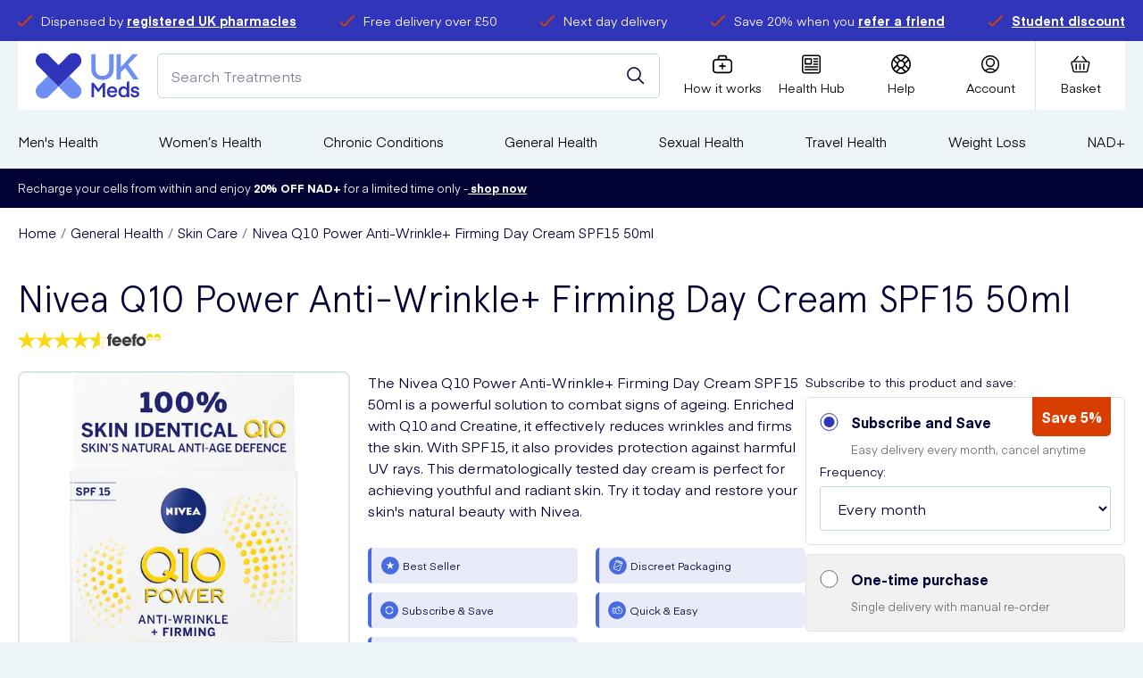

--- FILE ---
content_type: text/html; charset=utf-8
request_url: https://www.ukmeds.co.uk/nivea-q10-power-anti-wrinkle-firming-day-cream-spf15-50ml
body_size: 57372
content:
<!DOCTYPE html><html data-scroll-behavior="smooth" lang="en"><head><meta charSet="utf-8" data-next-head=""/><meta charSet="utf-8"/><meta name="viewport" content="width=device-width" data-next-head=""/><meta name="viewport" content="width=device-width, initial-scale=1.0"/><title data-next-head="">Buy Nivea Q10 Power Anti-Wrinkle+ Firming Day Cream SPF15 50ml | Best prices online | UK Meds</title><meta name="robots" content="index,follow" data-next-head=""/><meta name="description" content="Buy Nivea Q10 Power Anti-Wrinkle+ Firming Day Cream SPF15 50ml online at UK Meds. Best online prescription service UK: medication delivered to your door. Former Nottingham Forest shirt sponsor" data-next-head=""/><meta property="og:title" content="Buy Nivea Q10 Power Anti-Wrinkle+ Firming Day Cream SPF15 50ml | Best prices online | UK Meds" data-next-head=""/><meta property="og:description" content="Buy Nivea Q10 Power Anti-Wrinkle+ Firming Day Cream SPF15 50ml online at UK Meds. Best online prescription service UK: medication delivered to your door. Former Nottingham Forest shirt sponsor" data-next-head=""/><meta property="og:url" content="https://www.ukmeds.co.uk/nivea-q10-power-anti-wrinkle-firming-day-cream-spf15-50ml" data-next-head=""/><meta property="og:image" content="https://m2.ukmeds.co.uk/media/catalog/product/cache/74c1057f7991b4edb2bc7bdaa94de933/e/3/e335deed0e44369b78da461b5325b1d1_1_1.png" data-next-head=""/><meta property="og:image:alt" content="Buy Nivea Q10 Power Anti-Wrinkle+ Firming Day Cream SPF15 50ml | Best prices online | UK Meds" data-next-head=""/><link rel="canonical" href="https://www.ukmeds.co.uk/nivea-q10-power-anti-wrinkle-firming-day-cream-spf15-50ml" data-next-head=""/><meta http-equiv="X-UA-Compatible" content="IE=edge"/><link rel="apple-touch-icon" sizes="180x180" href="/icons/apple-touch-icon.png"/><link rel="shortcut icon" href="/icons/favicon.ico"/><link rel="icon" type="image/png" sizes="32x32" href="/icons/favicon-32x32.png"/><link rel="icon" type="image/png" sizes="16x16" href="/icons/favicon-16x16.png"/><link rel="manifest" href="/manifest.json"/><link rel="mask-icon" href="/icons/safari-pinned-tab.svg"/><meta name="msapplication-config" content="/icons/browserconfig.xml"/><meta name="msapplication-TileColor" content="#da532c"/><meta name="theme-color" content="#ffffff"/><meta name="google" content="notranslate"/><link rel="preload" href="/fonts/Apercu.woff2" as="font" type="font/woff2" crossorigin="anonymous"/><link rel="preload" href="/fonts/Apercu-Bold.woff2" as="font" type="font/woff2" crossorigin="anonymous"/><link rel="preload" href="/fonts/Apercu-Light.woff2" as="font" type="font/woff2" crossorigin="anonymous"/><link rel="preload" href="/fonts/Eina01-Regular.woff2" as="font" type="font/woff2" crossorigin="anonymous"/><link rel="preload" href="/fonts/Eina01-Bold.woff2" as="font" type="font/woff2" crossorigin="anonymous"/><link rel="preload" href="/_next/static/css/a86a01ca0c1b7ffb.css" as="style"/><link rel="preload" href="/_next/static/css/e17860b5e7cab7e4.css" as="style"/><link rel="preload" href="/_next/static/css/63a94056ff058cd9.css" as="style"/><link rel="stylesheet" href="/_next/static/css/a86a01ca0c1b7ffb.css" data-n-g=""/><link rel="stylesheet" href="/_next/static/css/e17860b5e7cab7e4.css" data-n-p=""/><link rel="stylesheet" href="/_next/static/css/63a94056ff058cd9.css"/><noscript data-n-css=""></noscript><script defer="" noModule="" src="/_next/static/chunks/polyfills-42372ed130431b0a.js"></script><script defer="" src="/_next/static/chunks/681.0b96896a98fc7055.js"></script><script defer="" src="/_next/static/chunks/9921.0010eadc2b956c67.js"></script><script defer="" src="/_next/static/chunks/831.1e72b883247fa620.js"></script><script defer="" src="/_next/static/chunks/2627.73695f5db95e7854.js"></script><script src="/_next/static/chunks/webpack-27287ba2d7d895dd.js" defer=""></script><script src="/_next/static/chunks/framework-4ee520fa6f43934a.js" defer=""></script><script src="/_next/static/chunks/main-98986203f3d21e49.js" defer=""></script><script src="/_next/static/chunks/pages/_app-eb9798ac9fe88e2c.js" defer=""></script><script src="/_next/static/chunks/7978-da7bae66981c2528.js" defer=""></script><script src="/_next/static/chunks/4284-60800b5fcb4bcfcf.js" defer=""></script><script src="/_next/static/chunks/8974-96d44ba1033ae491.js" defer=""></script><script src="/_next/static/chunks/3261-e7b35198f998646d.js" defer=""></script><script src="/_next/static/chunks/3696-d33c7f85704070d4.js" defer=""></script><script src="/_next/static/chunks/1618-756df96a6675a655.js" defer=""></script><script src="/_next/static/chunks/1474-34ccfc05d2dee1ce.js" defer=""></script><script src="/_next/static/chunks/pages/%5BproductId%5D-83e3d8ef34fc7c3e.js" defer=""></script><script src="/_next/static/2ZuHlZkiqRPlVk7-1JB5M/_buildManifest.js" defer=""></script><script src="/_next/static/2ZuHlZkiqRPlVk7-1JB5M/_ssgManifest.js" defer=""></script></head><body><link rel="preload" as="image" href="/images/feefo/feefo-star.svg"/><link rel="preload" as="image" href="/images/feefo/feefo-star6.svg"/><link rel="preload" as="image" href="/images/feefo/feefo-grey-yellow.svg"/><link rel="preload" as="image" imageSrcSet="/_next/image?url=https%3A%2F%2Fm2.ukmeds.co.uk%2Fmedia%2Fcatalog%2Fproduct%2Fcache%2F74c1057f7991b4edb2bc7bdaa94de933%2Fe%2F3%2Fe335deed0e44369b78da461b5325b1d1_1_1.png&amp;w=360&amp;q=75 1x, /_next/image?url=https%3A%2F%2Fm2.ukmeds.co.uk%2Fmedia%2Fcatalog%2Fproduct%2Fcache%2F74c1057f7991b4edb2bc7bdaa94de933%2Fe%2F3%2Fe335deed0e44369b78da461b5325b1d1_1_1.png&amp;w=750&amp;q=75 2x"/><div id="__next"><div id="AppShell-root" class="styles_root__mPiMu"><div data-test-id="AlertBanner" class="AlertBanner_root__QZTtR" style="transform:translateY(-100%)"><div class="container AlertBanner_container__J86jK"><span class="AlertBanner_dismiss__4j_Z2"><button class="button button--trans button--size-small " type="button" aria-label="Dismiss alert"><span class="button__content"><svg width="22" height="22" viewBox="0 0 22 22" xmlns="http://www.w3.org/2000/svg" color="white"><path d="M12.584 10.718a.22.22 0 0 1 0-.312l8.151-8.15A1.32 1.32 0 0 0 18.866.388l-8.15 8.147a.22.22 0 0 1-.312 0L2.254.389A1.32 1.32 0 0 0 .386 2.255l8.15 8.151a.22.22 0 0 1 0 .312l-8.15 8.151a1.32 1.32 0 1 0 1.868 1.866l8.15-8.151a.22.22 0 0 1 .312 0l8.15 8.151a1.32 1.32 0 0 0 1.868-1.866l-8.15-8.151z"></path></svg></span></button></span></div></div><main class="Main_root__ODDwi"><header class=""><div class="Header_root___hw8m"><aside class="TopBanner_container__Fp5ur"><div class="container "><ul class="TopBanner_list__LIBNz"><li class="TopBanner_item__tU3n_ TopBanner_itemAnimated__7MNY3 TopBanner_itemAnimation5__jy1hX"><span class="TopBanner_icon__EYtuY"><svg xmlns="http://www.w3.org/2000/svg" width="16.3" height="12.6" viewBox="0 0 16.3 12.6" style="enable-background:new 0 0 16.3 12.6;width:16px;height:16px" xml:space="preserve" size="25"><path d="M4.2 12.6c-.7 0-1.4-.4-1.9-.9l-2-2.3C-.1 9 0 8.4.4 8c.4-.4 1-.3 1.4.1l2.1 2.4c.1.1.2.2.3.2h.4l.1-.1L14.6.4c.4-.4 1-.4 1.4 0 .4.4.4 1 0 1.4L6.2 11.9c-.6.7-1.6.7-2 .7z"></path></svg></span><div class="TopBanner_text__qG11N"><span>Dispensed by <a href="https://www.ukmeds.co.uk/responsible-medical-prescription-service" target="_blank">registered UK pharmacies</a></span></div></li><li class="TopBanner_item__tU3n_ TopBanner_itemAnimated__7MNY3 TopBanner_itemAnimation5__jy1hX"><span class="TopBanner_icon__EYtuY"><svg xmlns="http://www.w3.org/2000/svg" width="16.3" height="12.6" viewBox="0 0 16.3 12.6" style="enable-background:new 0 0 16.3 12.6;width:16px;height:16px" xml:space="preserve" size="25"><path d="M4.2 12.6c-.7 0-1.4-.4-1.9-.9l-2-2.3C-.1 9 0 8.4.4 8c.4-.4 1-.3 1.4.1l2.1 2.4c.1.1.2.2.3.2h.4l.1-.1L14.6.4c.4-.4 1-.4 1.4 0 .4.4.4 1 0 1.4L6.2 11.9c-.6.7-1.6.7-2 .7z"></path></svg></span><div class="TopBanner_text__qG11N"><span>Free delivery over £50</span></div></li><li class="TopBanner_item__tU3n_ TopBanner_itemAnimated__7MNY3 TopBanner_itemAnimation5__jy1hX"><span class="TopBanner_icon__EYtuY"><svg xmlns="http://www.w3.org/2000/svg" width="16.3" height="12.6" viewBox="0 0 16.3 12.6" style="enable-background:new 0 0 16.3 12.6;width:16px;height:16px" xml:space="preserve" size="25"><path d="M4.2 12.6c-.7 0-1.4-.4-1.9-.9l-2-2.3C-.1 9 0 8.4.4 8c.4-.4 1-.3 1.4.1l2.1 2.4c.1.1.2.2.3.2h.4l.1-.1L14.6.4c.4-.4 1-.4 1.4 0 .4.4.4 1 0 1.4L6.2 11.9c-.6.7-1.6.7-2 .7z"></path></svg></span><div class="TopBanner_text__qG11N"><span>Next day delivery</span></div></li><li class="TopBanner_item__tU3n_ TopBanner_itemAnimated__7MNY3 TopBanner_itemAnimation5__jy1hX"><span class="TopBanner_icon__EYtuY"><svg xmlns="http://www.w3.org/2000/svg" width="16.3" height="12.6" viewBox="0 0 16.3 12.6" style="enable-background:new 0 0 16.3 12.6;width:16px;height:16px" xml:space="preserve" size="25"><path d="M4.2 12.6c-.7 0-1.4-.4-1.9-.9l-2-2.3C-.1 9 0 8.4.4 8c.4-.4 1-.3 1.4.1l2.1 2.4c.1.1.2.2.3.2h.4l.1-.1L14.6.4c.4-.4 1-.4 1.4 0 .4.4.4 1 0 1.4L6.2 11.9c-.6.7-1.6.7-2 .7z"></path></svg></span><div class="TopBanner_text__qG11N"><span>Save 20% when you <a href="https://www.ukmeds.co.uk/refer-a-friend?situation=website_headerbanner_referafriend">refer a friend</a></span></div></li><li class="TopBanner_item__tU3n_ TopBanner_itemAnimated__7MNY3 TopBanner_itemAnimation5__jy1hX"><span class="TopBanner_icon__EYtuY"><svg xmlns="http://www.w3.org/2000/svg" width="16.3" height="12.6" viewBox="0 0 16.3 12.6" style="enable-background:new 0 0 16.3 12.6;width:16px;height:16px" xml:space="preserve" size="25"><path d="M4.2 12.6c-.7 0-1.4-.4-1.9-.9l-2-2.3C-.1 9 0 8.4.4 8c.4-.4 1-.3 1.4.1l2.1 2.4c.1.1.2.2.3.2h.4l.1-.1L14.6.4c.4-.4 1-.4 1.4 0 .4.4.4 1 0 1.4L6.2 11.9c-.6.7-1.6.7-2 .7z"></path></svg></span><div class="TopBanner_text__qG11N"><span><a href="https://studentbeans.com/en-gb/uk/beansid-connect/hosted/ukmeds-uk-1">Student discount</a></span></div></li></ul></div></aside><div class="Header_inner__FIgWX"><span data-sticky-wrapper="[data-sticky-header]"><div class="Header_toolbar__bPOGs" data-sticky-header="true" data-sticky-class="Header_sticky__dQLHt"><div class="Header_primary__JO38b"><a class="Header_logo__X2AKx" aria-label="Logo" href="/"><svg id="Layer_1" xmlns="http://www.w3.org/2000/svg" xmlns:xlink="http://www.w3.org/1999/xlink" x="0px" y="0px" viewBox="0 0 147.9 65.4" style="enable-background:new 0 0 147.9 65.4" xml:space="preserve" size="60"><style type="text/css">.st0{filter:url(#Adobe_OpacityMaskFilter);}
	.st1{fill:#FFFFFF;}
	.st2{mask:url(#mask-2_2_);fill:#3034BA;}
	.st3{fill:#6E8EF3;}
	.st4{filter:url(#Adobe_OpacityMaskFilter_1_);}
	.st5{mask:url(#mask-4_2_);fill:#6E8EF3;}
	.st6{fill:#3034BA;}
	.st7{filter:url(#Adobe_OpacityMaskFilter_2_);}
	.st8{mask:url(#mask-2_1_);fill:#020134;}
	.st9{fill:#020134;}
	.st10{filter:url(#Adobe_OpacityMaskFilter_3_);}
	.st11{mask:url(#mask-4_1_);fill:#020134;}
	.st12{filter:url(#Adobe_OpacityMaskFilter_4_);}
	.st13{mask:url(#mask-2_3_);fill:#FFFFFF;}
	.st14{filter:url(#Adobe_OpacityMaskFilter_5_);}
	.st15{mask:url(#mask-4_3_);fill:#FFFFFF;}
	.st16{filter:url(#Adobe_OpacityMaskFilter_6_);}
	.st17{mask:url(#mask-2_6_);fill:#3034BA;}
	.st18{filter:url(#Adobe_OpacityMaskFilter_7_);}
	.st19{mask:url(#mask-4_6_);fill:#6E8EF3;}
	.st20{filter:url(#Adobe_OpacityMaskFilter_8_);}
	.st21{mask:url(#mask-2_5_);fill:#020134;}
	.st22{filter:url(#Adobe_OpacityMaskFilter_9_);}
	.st23{mask:url(#mask-4_5_);fill:#020134;}
	.st24{filter:url(#Adobe_OpacityMaskFilter_10_);}
	.st25{mask:url(#mask-2_4_);fill:#FFFFFF;}
	.st26{filter:url(#Adobe_OpacityMaskFilter_11_);}
	.st27{mask:url(#mask-4_4_);fill:#FFFFFF;}</style><g><g><defs><filter id="Adobe_OpacityMaskFilter" filterUnits="userSpaceOnUse" x="0" y="0" width="65.2" height="48.1"><feColorMatrix type="matrix" values="1 0 0 0 0  0 1 0 0 0  0 0 1 0 0  0 0 0 1 0"></feColorMatrix></filter></defs><mask maskUnits="userSpaceOnUse" x="0" y="0" width="65.2" height="48.1" id="mask-2_2_"><g class="st0"><polygon id="path-1_2_" class="st1" points="0,0 65.2,0 65.2,48.1 0,48.1  "></polygon></g></mask><path id="Fill-1_2_" class="st2" d="M65.2,10.9c0,3-1.2,5.7-3.1,7.6c0,0,0,0,0,0l0,0l0,0L48,32.7L32.6,48.1L17.2,32.7L3.2,18.6 c0,0,0,0-0.1-0.1c-1.9-2-3.1-4.7-3.1-7.6C0,4.9,4.9,0,10.9,0c3,0,5.7,1.2,7.6,3.1c0,0,0,0,0.1,0.1l14.1,14.1L46.7,3.2 c0,0,0,0,0.1-0.1c2-1.9,4.7-3.1,7.6-3.1C60.4,0,65.2,4.9,65.2,10.9"></path><path id="Fill-4_2_" class="st3" d="M65.2,54.5c0,6-4.9,10.9-10.9,10.9c-3,0-5.7-1.2-7.6-3.1c0,0,0,0-0.1-0.1L32.6,48.1L48,32.7 L62,46.8c0,0,0,0,0.1,0.1C64,48.8,65.2,51.5,65.2,54.5"></path><defs><filter id="Adobe_OpacityMaskFilter_1_" filterUnits="userSpaceOnUse" x="0" y="32.7" width="32.6" height="32.7"><feColorMatrix type="matrix" values="1 0 0 0 0  0 1 0 0 0  0 0 1 0 0  0 0 0 1 0"></feColorMatrix></filter></defs><mask maskUnits="userSpaceOnUse" x="0" y="32.7" width="32.6" height="32.7" id="mask-4_2_"><g class="st4"><polygon id="path-3_2_" class="st1" points="0,32.7 32.6,32.7 32.6,65.4 0,65.4  "></polygon></g></mask><path id="Fill-6_2_" class="st5" d="M32.6,48.1L18.6,62.2l0,0c0,0,0,0,0,0c0,0,0,0,0,0c-2,1.9-4.7,3.1-7.6,3.1 C4.9,65.4,0,60.5,0,54.5c0-3,1.2-5.7,3.1-7.6c0,0,0,0,0.1-0.1l14.1-14.1L32.6,48.1z"></path></g><g><path class="st3" d="M111.2,1.7v21.2c0,10.6-7.7,15.6-15.9,15.6c-8.3,0-15.9-5-15.9-15.6V1.7h6.1v21.5c0,5.7,3.8,9.6,9.7,9.6 c5.9,0,9.7-3.9,9.7-9.6V1.7H111.2z"></path><path class="st3" d="M139.3,37.7l-11.5-16.4l-6.3,6.5v9.9h-6.1v-36h6.1v18.4c0,0,3-3,16.7-18.4h8.1l-14.2,15l14.9,21.1H139.3z"></path></g><g><path class="st6" d="M89.5,51.3l6.5-8.5h3.2v20.6h-3.5V48.3l-6.3,8.1h-0.1l-6.2-8.1v15.1h-3.5V42.7h3.2L89.5,51.3z"></path><path class="st6" d="M105,56.7c0.3,2.4,1.8,3.9,4.2,3.9c1.6,0,3-0.8,3.5-2.2h3.5c-0.9,3-3.6,5.1-7.1,5.1c-4.6,0-7.5-3.4-7.5-7.9 c0-4.4,3-7.9,7.5-7.9c4.5,0,7.4,3.4,7.4,7.8c0,0.6,0,1.1,0,1.1H105z M105.1,54.2h8c-0.3-2.1-1.7-3.5-4-3.5 C106.9,50.6,105.4,52.1,105.1,54.2z"></path><path class="st6" d="M129.9,41.4l3.5-0.9v22.7h-3.2v-2.2c-1,1.6-2.7,2.5-5.1,2.5c-4.4,0-7-3.6-7-7.9c0-4.3,2.5-7.9,7-7.9 c2.4,0,4,1,4.8,2.3V41.4z M125.8,50.9c-2.6,0-4.2,2.1-4.2,4.9c0,2.7,1.6,4.8,4.2,4.8c2.6,0,4.2-2.1,4.2-4.8 C130.1,53,128.5,50.9,125.8,50.9z"></path><path class="st6" d="M135.2,58.4h3.3c0.1,1.3,1.1,2.3,3.3,2.3c1.8,0,2.8-0.7,2.8-1.7c0-3.2-8.7-0.3-8.7-6.5c0-2.5,2.3-4.7,6-4.7 c4.3,0,5.8,3,5.9,5h-3.3c-0.1-1.1-0.9-2.2-2.7-2.2c-1.7,0-2.6,0.7-2.6,1.8c0,2.9,8.7,0.3,8.7,6.5c0,2.6-2.1,4.7-6.3,4.7 C137.2,63.6,135.4,61.2,135.2,58.4z"></path></g></g></svg></a><div class="Header_search__2K7dz"><div class="Search_mockSearch__WrAn_"><input class="Search_mockInput___3Vd_" placeholder="Search Treatments"/><button class="button button--trans button--icon-center button--search-mock-icon" type="button" title="Submit your search query."><span class="button__content"><svg width="20" height="20" viewBox="0 0 20 20" xmlns="http://www.w3.org/2000/svg"><g transform="translate(-2 -2)" stroke="currentColor" stroke-width="1.5" fill="none" fill-rule="evenodd" stroke-linecap="round" stroke-linejoin="round"><circle transform="rotate(-23.025 9.966 9.965)" cx="9.966" cy="9.965" r="7.049"></circle><path d="m14.95 14.949 5.467 5.468"></path></g></svg></span></button></div></div></div><div class="Header_secondary__YnuX6"><div class="IconBar_root__wC7Dg"><div class="IconBar_iconbar__item__ft2E7 IconBar_menu__acm60"><button type="button" class="IconBar_content__00I_I" data-component="NavTrigger"><svg width="22" height="19" viewBox="0 0 22 19" xmlns="http://www.w3.org/2000/svg"><g stroke-width="1.5" fill="none" fill-rule="evenodd" stroke-linecap="square"><path d="M1.5 1.625h15M1.625 9.625h18.75M1.5 17.625h15"></path></g></svg><span>Menu</span></button></div><div class="IconBar_iconbar__item__ft2E7 IconBar_storeLogo__Yepjb Header_storeLogo__cQQbw"></div><div class="IconBar_iconbar__item__ft2E7 IconBar_how__bzGzN"><a class="IconBar_content__00I_I" title="How it works" href="/help/how-it-works"><svg xmlns="http://www.w3.org/2000/svg" width="20.6" height="19.1" viewBox="0 0 20.6 19.1" style="enable-background:new 0 0 20.6 19.1" stroke="none" xml:space="preserve"><path d="M16.8 4h-1.7V2.1C15.1.9 14.2 0 13 0H7.6C6.4 0 5.5.9 5.5 2.1V4H3.8C1.7 4 0 5.7 0 7.8v7.5c0 2.1 1.7 3.8 3.8 3.8h13.1c2.1 0 3.8-1.7 3.8-3.8V7.8C20.6 5.7 18.9 4 16.8 4zM7 2.1c0-.3.3-.6.6-.6H13c.3 0 .6.3.6.6V4H7V2.1zm12.1 13.2c0 1.2-1 2.2-2.2 2.2H3.8c-1.2 0-2.2-1-2.2-2.2V7.8c0-1.2 1-2.2 2.2-2.2h13.1c1.2 0 2.2 1 2.2 2.2v7.5z"></path><path d="M13 10.8h-2v-2c0-.4-.3-.8-.8-.8s-.7.4-.7.8v1.9h-2c-.4 0-.8.3-.8.8s.3.8.8.8h2v2c0 .4.3.8.8.8s.8-.3.8-.8v-2h2c.4 0 .8-.3.8-.8s-.5-.7-.9-.7z"></path></svg><span>How it works</span></a></div><div class="IconBar_iconbar__item__ft2E7 IconBar_healthHub__QDTxD"><a class="IconBar_content__00I_I" title="Health Hub" href="/blog"><svg width="23" height="22" viewBox="0 0 23 22" stroke="none" fill="none" xmlns="http://www.w3.org/2000/svg"><path d="M22.0737 3.14808C22.0737 2.31327 21.742 1.51248 21.1516 0.922124C20.5612 0.331766 19.7605 0 18.9257 0H3.22181C2.387 0 1.58621 0.331766 0.995854 0.922124C0.405496 1.51248 0.0737305 2.31323 0.0737305 3.14808V18.8519C0.0737305 19.6867 0.405496 20.4875 0.995854 21.0779C1.58621 21.6682 2.38696 22 3.22181 22H18.9257C19.7605 22 20.5612 21.6682 21.1516 21.0779C21.742 20.4875 22.0737 19.6868 22.0737 18.8519V3.14808ZM20.4996 18.8515V18.8516C20.4996 19.269 20.3338 19.6694 20.0386 19.9646C19.7435 20.2598 19.3431 20.4256 18.9257 20.4256H3.22182C2.80441 20.4256 2.40402 20.2598 2.10884 19.9646C1.81367 19.6694 1.64788 19.269 1.64788 18.8516V3.14779C1.64788 2.73038 1.81368 2.32999 2.10884 2.03482C2.40401 1.73965 2.80442 1.57386 3.22182 1.57386H18.9257C19.3431 1.57386 19.7435 1.73965 20.0386 2.03482C20.3338 2.32999 20.4996 2.73039 20.4996 3.14779V18.8515Z"></path><path d="M3.85151 11.3935H11.0738C11.2826 11.3935 11.4828 11.3106 11.6303 11.1631C11.778 11.0154 11.8609 10.8152 11.8609 10.6066V4.70394C11.8609 4.49514 11.778 4.29494 11.6303 4.14726C11.4828 3.99977 11.2826 3.91687 11.0738 3.91687H3.85151C3.64272 3.91687 3.44252 3.99976 3.29503 4.14726C3.14735 4.29493 3.06445 4.49513 3.06445 4.70394V10.6066C3.06445 10.8152 3.14735 11.0154 3.29503 11.1631C3.44252 11.3106 3.64272 11.3935 3.85151 11.3935ZM4.63858 5.49081H10.2868V9.81951H4.63858V5.49081Z"></path><path d="M18.2959 3.91687H14.0984C13.8173 3.91687 13.5575 4.06692 13.4169 4.3103C13.2764 4.55387 13.2764 4.85382 13.4169 5.09737C13.5575 5.34093 13.8173 5.49081 14.0984 5.49081H18.2959C18.5772 5.49081 18.8369 5.34093 18.9776 5.09737C19.1181 4.85381 19.1181 4.55386 18.9776 4.3103C18.8369 4.06692 18.5772 3.91687 18.2959 3.91687Z"></path><path d="M18.2959 7.06494H14.0984C13.8173 7.06494 13.5575 7.215 13.4169 7.45838C13.2764 7.70194 13.2764 8.00203 13.4169 8.24544C13.5575 8.48901 13.8173 8.63906 14.0984 8.63906H18.2959C18.5772 8.63906 18.8369 8.48901 18.9776 8.24544C19.1181 8.00206 19.1181 7.70193 18.9776 7.45838C18.8369 7.215 18.5772 7.06494 18.2959 7.06494Z"></path><path d="M18.2959 10.213H14.0984C13.8173 10.213 13.5575 10.3631 13.4169 10.6066C13.2764 10.85 13.2764 11.1501 13.4169 11.3935C13.5575 11.6371 13.8173 11.7871 14.0984 11.7871H18.2959C18.5772 11.7871 18.8369 11.6371 18.9776 11.3935C19.1181 11.1501 19.1181 10.85 18.9776 10.6066C18.8369 10.3631 18.5772 10.213 18.2959 10.213Z"></path><path d="M18.2963 13.3611H3.86763C3.58637 13.3611 3.3267 13.5111 3.18597 13.7547C3.04543 13.9981 3.04543 14.2982 3.18597 14.5418C3.32669 14.7851 3.58636 14.9352 3.86763 14.9352H18.2963C18.5776 14.9352 18.8373 14.7851 18.978 14.5418C19.1185 14.2982 19.1185 13.9981 18.978 13.7547C18.8373 13.5111 18.5776 13.3611 18.2963 13.3611Z"></path><path d="M18.2963 16.5092H3.86763C3.58637 16.5092 3.3267 16.659 3.18597 16.9026C3.04543 17.1462 3.04543 17.4461 3.18597 17.6897C3.32669 17.933 3.58636 18.0831 3.86763 18.0831H18.2963C18.5776 18.0831 18.8373 17.933 18.978 17.6897C19.1185 17.4461 19.1185 17.1461 18.978 16.9026C18.8373 16.659 18.5776 16.5092 18.2963 16.5092Z"></path></svg><span>Health Hub</span></a></div><div class="IconBar_iconbar__item__ft2E7  Header_help__UQS5U"><a class="IconBar_content__00I_I" href="/help"><svg xmlns="http://www.w3.org/2000/svg" width="21" height="21" viewBox="0 0 21 21" stroke="none" style="enable-background:new 0 0 21 21" xml:space="preserve"><path d="M19.4 16.1c0-.1.1-.1.1-.2.9-1.6 1.5-3.4 1.5-5.4 0-2-.6-3.8-1.5-5.4 0-.1-.1-.1-.1-.2-.9-1.4-2-2.5-3.4-3.4 0 0-.1-.1-.2-.1C14.3.6 12.5 0 10.5 0S6.7.6 5.1 1.5l-.1.1c-1.4.8-2.5 2-3.4 3.3 0 .1-.1.1-.1.2C.6 6.7 0 8.5 0 10.5c0 2 .6 3.8 1.5 5.4 0 .1.1.1.1.2.8 1.4 2 2.5 3.3 3.3.1 0 .1.1.2.1 1.6.9 3.4 1.5 5.4 1.5 2 0 3.8-.6 5.4-1.5.1 0 .1-.1.2-.1 1.3-.9 2.4-2 3.3-3.3zm-3.7 1.7-3.3-3.3c.9-.4 1.7-1.2 2.1-2.1l3.3 3.3c-.6.8-1.3 1.5-2.1 2.1zM1.5 10.5c0-1.4.3-2.7.9-3.9L6 10.3v.4l-3.6 3.6c-.6-1.1-.9-2.4-.9-3.8zm6 0c0-1.7 1.3-3 3-3s3 1.3 3 3-1.3 3-3 3-3-1.3-3-3zm12 0c0 1.4-.3 2.7-.9 3.9L15 10.7v-.4l3.6-3.6c.6 1.1.9 2.4.9 3.8zm-1.7-5.2-3.3 3.3c-.4-.9-1.2-1.7-2.1-2.1l3.3-3.3c.8.6 1.5 1.3 2.1 2.1zm-3.4-2.9L10.7 6h-.4L6.6 2.4c1.2-.6 2.5-.9 3.9-.9s2.7.3 3.9.9zm-9.1.8 3.3 3.3c-1 .4-1.7 1.1-2.1 2.1L3.2 5.3c.6-.8 1.3-1.5 2.1-2.1zM3.2 15.7l3.3-3.3c.4.9 1.2 1.7 2.1 2.1l-3.3 3.3c-.8-.6-1.5-1.3-2.1-2.1zm3.4 2.9 3.6-3.6h.4l3.6 3.6c-1.2.6-2.5.9-3.9.9-1.2 0-2.5-.3-3.7-.9z"></path></svg><span>Help</span></a></div><div class="IconBar_iconbar__item__ft2E7  Header_account__hsVxP"><a class="IconBar_content__00I_I" title="Account" href="/customer/account"><svg width="22" height="22" viewBox="0 0 22 22" xmlns="http://www.w3.org/2000/svg"><g transform="translate(1 1)" stroke-width="1.5" fill="none" fill-rule="evenodd" stroke-linecap="round" stroke-linejoin="round"><circle cx="10" cy="8.125" r="4.375"></circle><path d="M15.76 17.397a8.122 8.122 0 0 0-11.52 0"></path><circle cx="10" cy="10" r="9.375"></circle></g></svg><span>Account</span></a></div><div class="IconBar_iconbar__item__ft2E7 IconBar_cart__YuiSx"><button type="button" class="IconBar_content__00I_I" data-component="CartTrigger" title="Basket"><svg width="23" height="20" viewBox="0 0 23 20" xmlns="http://www.w3.org/2000/svg"><g stroke-width="1.485" fill="none" fill-rule="evenodd" stroke-linecap="round" stroke-linejoin="round"><path d="M3.953 6.25 8.383 1m9.844 5.25L13.797 1m4.373 18H4.515a1.425 1.425 0 0 1-1.361-1.136l-2.105-9a1.503 1.503 0 0 1 .239-1.265A1.454 1.454 0 0 1 2.41 7h17.865c.444.016.857.236 1.122.599.265.363.353.828.24 1.265l-2.105 9A1.425 1.425 0 0 1 18.17 19zM6.578 10v6m4.43-6v6m4.43-6v6"></path></g></svg><span>Basket</span></button></div></div></div></div></span></div></div><section class="Main_navigation__0iR5u"><div class="container "><nav class="Navigation_wrapper__f_jfo"><ul class="Navigation_list__Zf_Xh"><li class="Navigation_item__NIAYU"><a class="Navigation_link__CuQfj Navigation_hasSubNav__MXXJr" href="/mens-health">Men&#x27;s Health<svg xmlns="http://www.w3.org/2000/svg" viewBox="0 0 5.9 9.6" style="enable-background:new 0 0 5.9 9.6" xml:space="preserve"><path fill="#6E8EF3" d="m0 8.5 3.7-3.7L0 1.1 1.1 0l4.8 4.8-4.8 4.8L0 8.5z"></path></svg></a></li><li class="Navigation_item__NIAYU"><a class="Navigation_link__CuQfj Navigation_hasSubNav__MXXJr" href="/womens-health">Women’s Health<svg xmlns="http://www.w3.org/2000/svg" viewBox="0 0 5.9 9.6" style="enable-background:new 0 0 5.9 9.6" xml:space="preserve"><path fill="#6E8EF3" d="m0 8.5 3.7-3.7L0 1.1 1.1 0l4.8 4.8-4.8 4.8L0 8.5z"></path></svg></a></li><li class="Navigation_item__NIAYU"><a class="Navigation_link__CuQfj Navigation_hasSubNav__MXXJr" href="/chronic-conditions">Chronic Conditions<svg xmlns="http://www.w3.org/2000/svg" viewBox="0 0 5.9 9.6" style="enable-background:new 0 0 5.9 9.6" xml:space="preserve"><path fill="#6E8EF3" d="m0 8.5 3.7-3.7L0 1.1 1.1 0l4.8 4.8-4.8 4.8L0 8.5z"></path></svg></a></li><li class="Navigation_item__NIAYU"><a class="Navigation_link__CuQfj Navigation_hasSubNav__MXXJr" href="/general-health">General Health<svg xmlns="http://www.w3.org/2000/svg" viewBox="0 0 5.9 9.6" style="enable-background:new 0 0 5.9 9.6" xml:space="preserve"><path fill="#6E8EF3" d="m0 8.5 3.7-3.7L0 1.1 1.1 0l4.8 4.8-4.8 4.8L0 8.5z"></path></svg></a></li><li class="Navigation_item__NIAYU"><a class="Navigation_link__CuQfj Navigation_hasSubNav__MXXJr" href="/sexual-health">Sexual Health<svg xmlns="http://www.w3.org/2000/svg" viewBox="0 0 5.9 9.6" style="enable-background:new 0 0 5.9 9.6" xml:space="preserve"><path fill="#6E8EF3" d="m0 8.5 3.7-3.7L0 1.1 1.1 0l4.8 4.8-4.8 4.8L0 8.5z"></path></svg></a></li><li class="Navigation_item__NIAYU"><a class="Navigation_link__CuQfj Navigation_hasSubNav__MXXJr" href="/travel-health">Travel Health<svg xmlns="http://www.w3.org/2000/svg" viewBox="0 0 5.9 9.6" style="enable-background:new 0 0 5.9 9.6" xml:space="preserve"><path fill="#6E8EF3" d="m0 8.5 3.7-3.7L0 1.1 1.1 0l4.8 4.8-4.8 4.8L0 8.5z"></path></svg></a></li><li class="Navigation_item__NIAYU"><a class="Navigation_link__CuQfj Navigation_hasSubNav__MXXJr" href="/weight-loss">Weight Loss<svg xmlns="http://www.w3.org/2000/svg" viewBox="0 0 5.9 9.6" style="enable-background:new 0 0 5.9 9.6" xml:space="preserve"><path fill="#6E8EF3" d="m0 8.5 3.7-3.7L0 1.1 1.1 0l4.8 4.8-4.8 4.8L0 8.5z"></path></svg></a></li><li class="Navigation_item__NIAYU"><a class="Navigation_link__CuQfj Navigation_hasSubNav__MXXJr" href="/nad">NAD+<svg xmlns="http://www.w3.org/2000/svg" viewBox="0 0 5.9 9.6" style="enable-background:new 0 0 5.9 9.6" xml:space="preserve"><path fill="#6E8EF3" d="m0 8.5 3.7-3.7L0 1.1 1.1 0l4.8 4.8-4.8 4.8L0 8.5z"></path></svg></a></li></ul></nav></div></section></header><div class="Announcement_announcement__pOYWJ"><div class="Announcement_announcementWrapper__PjiBF"><div class="container"><p>













Recharge your cells from within and enjoy<strong> 20% OFF NAD+ </strong>for a limited time only -<a href="https://www.ukmeds.co.uk/vivere-nad-injection"> <strong>shop now</strong></a>













</p></div></div></div><div class="Product_root__x8qQ3"><script type="application/ld+json">{"@context":"https://schema.org","@type":"BreadcrumbList","itemListElement":[{"@type":"ListItem","position":1,"item":{"@id":"https://www.ukmeds.co.uk/general-health","name":"General Health"}},{"@type":"ListItem","position":2,"item":{"@id":"https://www.ukmeds.co.uk/general-health/skin-care","name":"Skin Care"}},{"@type":"ListItem","position":3,"item":{"@id":"https://www.ukmeds.co.uk/nivea-q10-power-anti-wrinkle-firming-day-cream-spf15-50ml","name":"Nivea Q10 Power Anti-Wrinkle+ Firming Day Cream SPF15 50ml"}}]}</script><div class="container "><ul class="BreadCrumbs_list__WUOzs"><li class="BreadCrumbs_item__dpmAR"><a class="BreadCrumbs_link__9QZoW" href="/">Home</a></li><li class="BreadCrumbs_item__dpmAR"><a class="BreadCrumbs_link__9QZoW" href="/general-health">General Health</a></li><li class="BreadCrumbs_item__dpmAR"><a class="BreadCrumbs_link__9QZoW" href="/general-health/skin-care">Skin Care</a></li><li class="BreadCrumbs_item__dpmAR"><span>Nivea Q10 Power Anti-Wrinkle+ Firming Day Cream SPF15 50ml</span></li></ul></div><section class="well well--blank "><div class="well__content"><div class="container "><div class="ProductFullDetail_root__W85E3" itemScope="" itemType="http://schema.org/Product"><meta itemProp="url" content="/nivea-q10-power-anti-wrinkle-firming-day-cream-spf15-50ml"/><meta itemProp="sku" content="Nivea-Q10-Power-Anti-Wrinkle+-Firming-Day-Cream-SPF15-50ml"/><meta itemProp="name" content="Nivea Q10 Power Anti-Wrinkle+ Firming Day Cream SPF15 50ml"/><section class="ProductFullDetail_title__r8g7v"><h1><span>Nivea Q10 Power Anti-Wrinkle+ Firming Day Cream SPF15 50ml</span></h1><a class="InlineSummary_reviews__skCBe InlineSummary_reviewsSmall__34rxb ProductFullDetail_titleReview__3h9cA" href="https://www.feefo.com/en-GB/reviews/uk-meds" target="_blank" rel="noopener noreferrer"><div class="InlineSummary_stars__bhh2p"><div class="InlineSummary_starsIcons__iCK7g"><div class="ReviewStars_root__4opF1"><img width="25" height="25" src="/images/feefo/feefo-star.svg" alt="star"/><img width="25" height="25" src="/images/feefo/feefo-star.svg" alt="star"/><img width="25" height="25" src="/images/feefo/feefo-star.svg" alt="star"/><img width="25" height="25" src="/images/feefo/feefo-star.svg" alt="star"/><img width="25" height="25" src="/images/feefo/feefo-star6.svg" alt="star"/></div></div></div><div class="InlineSummary_logo__Oi3iO"><img src="/images/feefo/feefo-grey-yellow.svg" alt="Feefo"/></div></a></section><div class="ProductFullDetail_mainSection__aSIHy"><div class="ProductFullDetail_leftCol__Gs3gf"><section><div class="Carousel_root__NRw6W"><div class="Carousel_main__Aqk_C"><figure role="presentation" class="Carousel_currentImage__eT4tX Carousel_oneImage__hKLU5"><span style="box-sizing:border-box;display:inline-block;overflow:hidden;width:initial;height:initial;background:none;opacity:1;border:0;margin:0;padding:0;position:relative;max-width:100%"><span style="box-sizing:border-box;display:block;width:initial;height:initial;background:none;opacity:1;border:0;margin:0;padding:0;max-width:100%"><img style="display:block;max-width:100%;width:initial;height:initial;background:none;opacity:1;border:0;margin:0;padding:0" alt="" aria-hidden="true" src="data:image/svg+xml,%3csvg%20xmlns=%27http://www.w3.org/2000/svg%27%20version=%271.1%27%20width=%27360%27%20height=%27360%27/%3e"/></span><img data-photoswipe-img="true" alt="Nivea Q10 Power Anti-Wrinkle+ Firming Day Cream SPF15 50ml" srcSet="/_next/image?url=https%3A%2F%2Fm2.ukmeds.co.uk%2Fmedia%2Fcatalog%2Fproduct%2Fcache%2F74c1057f7991b4edb2bc7bdaa94de933%2Fe%2F3%2Fe335deed0e44369b78da461b5325b1d1_1_1.png&amp;w=360&amp;q=75 1x, /_next/image?url=https%3A%2F%2Fm2.ukmeds.co.uk%2Fmedia%2Fcatalog%2Fproduct%2Fcache%2F74c1057f7991b4edb2bc7bdaa94de933%2Fe%2F3%2Fe335deed0e44369b78da461b5325b1d1_1_1.png&amp;w=750&amp;q=75 2x" src="/_next/image?url=https%3A%2F%2Fm2.ukmeds.co.uk%2Fmedia%2Fcatalog%2Fproduct%2Fcache%2F74c1057f7991b4edb2bc7bdaa94de933%2Fe%2F3%2Fe335deed0e44369b78da461b5325b1d1_1_1.png&amp;w=750&amp;q=75" decoding="async" data-nimg="intrinsic" class="Carousel_image__yKe_q" style="position:absolute;top:0;left:0;bottom:0;right:0;box-sizing:border-box;padding:0;border:none;margin:auto;display:block;width:0;height:0;min-width:100%;max-width:100%;min-height:100%;max-height:100%"/></span><span class="Carousel_loader__MwvWi">Please wait.</span><svg xmlns="http://www.w3.org/2000/svg" width="141.19" height="141.47" viewBox="0 0 141.19 141.47" style="enable-background:new 0 0 141.19 141.47" xml:space="preserve"><path d="M100.27 17.18c-22.91-22.91-60.18-22.91-83.09 0-22.91 22.91-22.91 60.18 0 83.09 21.67 21.67 56.18 22.83 79.24 3.5L132.65 140a5.003 5.003 0 0 0 7.07 0 5.003 5.003 0 0 0 0-7.07l-36.21-36.21c19.59-23.06 18.52-57.78-3.24-79.54zm-7.08 76.01c-19.01 19.01-49.94 19.01-68.94 0s-19.01-49.94 0-68.94 49.94-19.01 68.94 0 19.01 49.94 0 68.94z"></path></svg></figure></div><link itemProp="image" href="https://m2.ukmeds.co.uk/media/catalog/product/cache/74c1057f7991b4edb2bc7bdaa94de933/e/3/e335deed0e44369b78da461b5325b1d1_1_1.png"/></div></section></div><section class="ProductFullDetail_details__Mm2sk"><div class="ProductFullDetail_description__xWjrs"><div class="rich-text"><p>The Nivea Q10 Power Anti-Wrinkle+ Firming Day Cream SPF15 50ml is a powerful solution to combat signs of ageing. Enriched with Q10 and Creatine, it effectively reduces wrinkles and firms the skin. With SPF15, it also provides protection against harmful UV rays. This dermatologically tested day cream is perfect for achieving youthful and radiant skin. Try it today and restore your skin's natural beauty with Nivea.</p></div><meta itemProp="description" content="Buy Nivea Q10 Power Anti-Wrinkle+ Firming Day Cream SPF15 50ml online at UK Meds. Best online prescription service UK: medication delivered to your door. Former Nottingham Forest shirt sponsor"/><section class="ProductIconBlocks_root__KL2LS"><div class="CardColor_item__qusFV CardColor_itemLight__7KAiM CardColor_borderLight__NcpHe CardColor_itemPadding__E_JfH"><svg width="21" height="20" viewBox="0 0 21 20" fill="none" xmlns="http://www.w3.org/2000/svg"><circle cx="10.9043" cy="10" r="10" fill="#476CE1"></circle><path d="M10.9043 5L12.0269 8.45492H15.6596L12.7207 10.5902L13.8432 14.0451L10.9043 11.9098L7.96537 14.0451L9.08794 10.5902L6.14901 8.45492H9.78173L10.9043 5Z" fill="white"></path></svg>Best Seller</div><div class="CardColor_item__qusFV CardColor_itemLight__7KAiM CardColor_borderLight__NcpHe CardColor_itemPadding__E_JfH"><svg width="21" height="20" viewBox="0 0 21 20" fill="none" xmlns="http://www.w3.org/2000/svg"><circle cx="10.9043" cy="10" r="10" fill="#476CE1"></circle><g clip-path="url(#clip0_522_24318)"><path d="M12.6022 16.2593C12.5619 16.2593 12.5217 16.2524 12.4824 16.2377L5.62804 13.681C5.4504 13.6153 5.36011 13.417 5.42586 13.2394L8.88446 3.96475C8.91587 3.87936 8.98064 3.80968 9.06407 3.77238C9.14749 3.73509 9.24171 3.73116 9.32709 3.76257L16.1815 6.31824C16.3591 6.384 16.4494 6.58225 16.3837 6.75989L12.9251 16.0345C12.874 16.1729 12.7425 16.2583 12.6031 16.2583L12.6022 16.2593ZM6.18942 13.1579L12.4 15.4741L15.6181 6.84233L9.40855 4.52613L6.18942 13.1579Z" fill="white"></path><path d="M14.3698 7.99054C14.3295 7.99054 14.2883 7.98367 14.2501 7.96895L9.70598 6.27498C9.60881 6.23867 9.53226 6.16015 9.49987 6.06103L8.88058 4.19236C8.83936 4.06674 8.87273 3.92836 8.96793 3.83708C9.06313 3.74581 9.2025 3.71636 9.32616 3.76249L16.1805 6.31817C16.3042 6.36429 16.3906 6.47716 16.4024 6.60867C16.4141 6.74019 16.3494 6.86679 16.2355 6.93451L14.5445 7.94147C14.4905 7.97386 14.4297 7.98956 14.3688 7.98956L14.3698 7.99054ZM10.1005 5.68808L14.3354 7.26722L15.2688 6.71172L9.75799 4.65658L10.0995 5.68808H10.1005Z" fill="white"></path><path d="M7.54137 12.4306C7.41083 12.4306 7.28619 12.356 7.22829 12.2294C7.14977 12.0567 7.22534 11.8535 7.39808 11.774L13.5674 8.95631C13.7402 8.8778 13.9433 8.95337 14.0228 9.1261C14.1013 9.29884 14.0258 9.502 13.853 9.58149L7.68368 12.3992C7.63755 12.4198 7.58848 12.4306 7.54137 12.4306V12.4306Z" fill="white"></path></g><defs><clipPath id="clip0_522_24318"><rect width="11" height="12.5183" fill="white" transform="translate(5.4043 3.74072)"></rect></clipPath></defs></svg>Discreet Packaging</div><div class="CardColor_item__qusFV CardColor_itemLight__7KAiM CardColor_borderLight__NcpHe CardColor_itemPadding__E_JfH"><svg width="20" height="20" viewBox="0 0 20 20" fill="none" xmlns="http://www.w3.org/2000/svg"><circle cx="10" cy="10" r="10" fill="#476CE1"></circle><path fill-rule="evenodd" clip-rule="evenodd" d="M10.0002 5.50003C8.62075 5.50003 7.34286 6.12536 6.49414 7.179L7.30285 7.83044C7.9565 7.01897 8.93842 6.53852 10.0002 6.53852C11.9119 6.53852 13.4617 8.08828 13.4617 9.99995H14.5001C14.5001 7.51469 12.4855 5.5 10.0002 5.5L10.0002 5.50003Z" fill="white"></path><path fill-rule="evenodd" clip-rule="evenodd" d="M5.90269 6.55401C5.90558 6.45764 5.96754 6.42808 6.04256 6.48903L8.09165 8.1545C8.16604 8.21495 8.14953 8.27961 8.05825 8.29826L6.00467 8.71706C5.91188 8.73596 5.83899 8.67236 5.84188 8.57687L5.90269 6.55401Z" fill="white"></path><path fill-rule="evenodd" clip-rule="evenodd" d="M9.9999 14.4999C11.3794 14.4999 12.6573 13.8746 13.506 12.821L12.6973 12.1695C12.0437 12.981 11.0617 13.4614 9.9999 13.4614C8.08823 13.4614 6.53848 11.9117 6.53848 10H5.5C5.5 12.4853 7.51469 14.5 9.99995 14.5L9.9999 14.4999Z" fill="white"></path><path fill-rule="evenodd" clip-rule="evenodd" d="M14.0971 13.4459C14.0942 13.5423 14.0323 13.5719 13.9572 13.5109L11.9082 11.8454C11.8338 11.785 11.8503 11.7203 11.9416 11.7017L13.9951 11.2829C14.0879 11.264 14.1608 11.3276 14.1579 11.4231L14.0971 13.4459Z" fill="white"></path></svg>Subscribe &amp; Save</div><div class="CardColor_item__qusFV CardColor_itemLight__7KAiM CardColor_borderLight__NcpHe CardColor_itemPadding__E_JfH"><svg width="20" height="20" viewBox="0 0 20 20" fill="none" xmlns="http://www.w3.org/2000/svg"><circle cx="10" cy="10" r="10" fill="#476CE1"></circle><g clip-path="url(#clip0_522_24375)"><path d="M10.5784 5.45996C10.485 5.45996 10.3952 5.49804 10.3291 5.56415C10.263 5.63026 10.2263 5.72008 10.2263 5.81421C10.2263 6.00822 10.3837 6.16559 10.5777 6.16631H10.9219V6.63984C9.21317 7.10403 7.95138 8.66763 7.95138 10.5194C7.95138 12.7354 9.75856 14.5397 11.976 14.5397C14.1935 14.5397 15.9993 12.7354 15.9993 10.5194C15.9993 8.66834 14.7396 7.10475 13.0316 6.63984V6.16631H13.3758C13.5698 6.16559 13.7272 6.00822 13.7272 5.81421C13.7272 5.7208 13.6905 5.63098 13.6244 5.56415C13.5583 5.49733 13.4685 5.45996 13.3751 5.45996H10.577H10.5784ZM11.6254 6.16631H12.3267V6.51481C12.2117 6.50475 12.0946 6.499 11.9775 6.499C11.8604 6.499 11.7418 6.50475 11.6261 6.51481V6.16631H11.6254ZM5.70156 6.92942C5.50754 6.92942 5.35018 7.08679 5.34946 7.2808C5.34946 7.37421 5.38611 7.46475 5.45222 7.53086C5.51832 7.59697 5.60814 7.63505 5.70156 7.63505H8.24958C8.34299 7.63505 8.43281 7.59697 8.49892 7.53086C8.56503 7.46475 8.60168 7.37493 8.60168 7.2808C8.60096 7.08679 8.44359 6.93014 8.2503 6.92942H5.70156ZM11.9775 7.20607C13.8141 7.20607 15.2944 8.68559 15.2944 10.5194C15.2944 12.3531 13.8141 13.8334 11.9775 13.8334C10.1408 13.8334 8.65844 12.3531 8.65844 10.5194C8.65844 8.68559 10.1408 7.20607 11.9775 7.20607ZM11.9408 8.00295C11.8474 8.00295 11.7576 8.0396 11.6908 8.10571C11.624 8.17182 11.5866 8.26092 11.5866 8.35505V10.8377C11.5866 10.9311 11.624 11.0209 11.6908 11.087C11.7576 11.1531 11.8474 11.1898 11.9408 11.1898H13.3794C13.4728 11.1898 13.5634 11.1531 13.6295 11.087C13.6963 11.0209 13.7337 10.9311 13.7337 10.8377C13.7337 10.7436 13.697 10.653 13.6302 10.5869C13.5634 10.5201 13.4735 10.4834 13.3794 10.4834H12.2929V8.35505C12.2922 8.16104 12.1349 8.00367 11.9408 8.00367V8.00295ZM4.73293 8.54763C4.63952 8.54763 4.5497 8.58499 4.48359 8.65182C4.41749 8.71864 4.38084 8.80846 4.38084 8.90188C4.38084 9.09589 4.53892 9.25325 4.73293 9.25325H7.27808C7.3715 9.25325 7.46132 9.21661 7.52814 9.1505C7.59497 9.08439 7.63234 8.99529 7.63234 8.90116C7.63234 8.80703 7.59569 8.71649 7.52886 8.65038C7.46204 8.58355 7.37222 8.54691 7.27808 8.54691H4.73293V8.54763ZM4.35497 10.1658C4.26084 10.1658 4.1703 10.2025 4.10347 10.2686C4.03665 10.3347 4 10.4252 4 10.5194C4 10.6128 4.03808 10.7026 4.10491 10.7687C4.17174 10.8348 4.26156 10.8715 4.35569 10.8707H6.90084C6.99425 10.8707 7.08407 10.8341 7.1509 10.768C7.21772 10.7019 7.25509 10.6128 7.25509 10.5186C7.25509 10.4245 7.21844 10.334 7.15162 10.2679C7.08479 10.201 6.99497 10.1644 6.90084 10.1644H4.35497V10.1658ZM4.73293 11.7862C4.53892 11.7862 4.38156 11.9436 4.38084 12.1376C4.38084 12.231 4.41749 12.3215 4.48359 12.3876C4.5497 12.4537 4.63952 12.4918 4.73293 12.4918H7.27808C7.37222 12.4918 7.46275 12.4552 7.52886 12.3883C7.59569 12.3215 7.63234 12.2317 7.63234 12.1376C7.63234 12.0442 7.59425 11.9543 7.52814 11.8882C7.46132 11.8221 7.3715 11.7855 7.27808 11.7855H4.73293V11.7862ZM5.70228 13.4044C5.60886 13.4044 5.51904 13.4418 5.45293 13.5086C5.38683 13.5754 5.35018 13.6652 5.35018 13.7586C5.35018 13.9527 5.50826 14.11 5.70228 14.11H8.2503C8.44431 14.1093 8.60096 13.9519 8.60168 13.7586C8.60168 13.6652 8.56503 13.5754 8.49892 13.5086C8.43281 13.4418 8.34299 13.4044 8.24958 13.4044H5.70228Z" fill="white"></path></g><defs><clipPath id="clip0_522_24375"><rect width="12" height="9.07976" fill="white" transform="translate(4 5.45996)"></rect></clipPath></defs></svg>Quick &amp; Easy</div><div class="CardColor_item__qusFV CardColor_itemLight__7KAiM CardColor_borderLight__NcpHe CardColor_itemPadding__E_JfH"><svg width="21" height="20" viewBox="0 0 21 20" fill="none" xmlns="http://www.w3.org/2000/svg"><circle cx="10.9043" cy="10" r="10" fill="#476CE1"></circle><g clip-path="url(#clip0_522_24318)"><path d="M12.6022 16.2593C12.5619 16.2593 12.5217 16.2524 12.4824 16.2377L5.62804 13.681C5.4504 13.6153 5.36011 13.417 5.42586 13.2394L8.88446 3.96475C8.91587 3.87936 8.98064 3.80968 9.06407 3.77238C9.14749 3.73509 9.24171 3.73116 9.32709 3.76257L16.1815 6.31824C16.3591 6.384 16.4494 6.58225 16.3837 6.75989L12.9251 16.0345C12.874 16.1729 12.7425 16.2583 12.6031 16.2583L12.6022 16.2593ZM6.18942 13.1579L12.4 15.4741L15.6181 6.84233L9.40855 4.52613L6.18942 13.1579Z" fill="white"></path><path d="M14.3698 7.99054C14.3295 7.99054 14.2883 7.98367 14.2501 7.96895L9.70598 6.27498C9.60881 6.23867 9.53226 6.16015 9.49987 6.06103L8.88058 4.19236C8.83936 4.06674 8.87273 3.92836 8.96793 3.83708C9.06313 3.74581 9.2025 3.71636 9.32616 3.76249L16.1805 6.31817C16.3042 6.36429 16.3906 6.47716 16.4024 6.60867C16.4141 6.74019 16.3494 6.86679 16.2355 6.93451L14.5445 7.94147C14.4905 7.97386 14.4297 7.98956 14.3688 7.98956L14.3698 7.99054ZM10.1005 5.68808L14.3354 7.26722L15.2688 6.71172L9.75799 4.65658L10.0995 5.68808H10.1005Z" fill="white"></path><path d="M7.54137 12.4306C7.41083 12.4306 7.28619 12.356 7.22829 12.2294C7.14977 12.0567 7.22534 11.8535 7.39808 11.774L13.5674 8.95631C13.7402 8.8778 13.9433 8.95337 14.0228 9.1261C14.1013 9.29884 14.0258 9.502 13.853 9.58149L7.68368 12.3992C7.63755 12.4198 7.58848 12.4306 7.54137 12.4306V12.4306Z" fill="white"></path></g><defs><clipPath id="clip0_522_24318"><rect width="11" height="12.5183" fill="white" transform="translate(5.4043 3.74072)"></rect></clipPath></defs></svg> <!-- -->Free shipping over £50</div></section><div class="ProductFullDetail_bannerIconBlock___8nUU"><div class="MedsPlusBanner_container__hXFa5"><div class="MedsPlusBanner_banner__gBCJF"><div><div class="MedsPlusBanner_heading__7LP56">Save 10% with Plus</div></div><div class="MedsPlusBanner_imageContainer__qS8p_"><span style="box-sizing:border-box;display:block;overflow:hidden;width:initial;height:initial;background:none;opacity:1;border:0;margin:0;padding:0;position:absolute;top:0;left:0;bottom:0;right:0"><img alt="Subscribe and Save with UK Meds Plus" src="[data-uri]" decoding="async" data-nimg="fill" class="MedsPlusBanner_image__01J_Z" style="position:absolute;top:0;left:0;bottom:0;right:0;box-sizing:border-box;padding:0;border:none;margin:auto;display:block;width:0;height:0;min-width:100%;max-width:100%;min-height:100%;max-height:100%"/><noscript><img alt="Subscribe and Save with UK Meds Plus" loading="lazy" decoding="async" data-nimg="fill" style="position:absolute;top:0;left:0;bottom:0;right:0;box-sizing:border-box;padding:0;border:none;margin:auto;display:block;width:0;height:0;min-width:100%;max-width:100%;min-height:100%;max-height:100%" class="MedsPlusBanner_image__01J_Z" sizes="100vw" srcSet="/_next/image?url=%2Fimages%2Fplug-logo-no-bg.png&amp;w=320&amp;q=75 320w, /_next/image?url=%2Fimages%2Fplug-logo-no-bg.png&amp;w=360&amp;q=75 360w, /_next/image?url=%2Fimages%2Fplug-logo-no-bg.png&amp;w=375&amp;q=75 375w, /_next/image?url=%2Fimages%2Fplug-logo-no-bg.png&amp;w=414&amp;q=75 414w, /_next/image?url=%2Fimages%2Fplug-logo-no-bg.png&amp;w=640&amp;q=75 640w, /_next/image?url=%2Fimages%2Fplug-logo-no-bg.png&amp;w=750&amp;q=75 750w, /_next/image?url=%2Fimages%2Fplug-logo-no-bg.png&amp;w=828&amp;q=75 828w, /_next/image?url=%2Fimages%2Fplug-logo-no-bg.png&amp;w=1080&amp;q=75 1080w, /_next/image?url=%2Fimages%2Fplug-logo-no-bg.png&amp;w=1200&amp;q=75 1200w, /_next/image?url=%2Fimages%2Fplug-logo-no-bg.png&amp;w=1920&amp;q=75 1920w, /_next/image?url=%2Fimages%2Fplug-logo-no-bg.png&amp;w=2048&amp;q=75 2048w, /_next/image?url=%2Fimages%2Fplug-logo-no-bg.png&amp;w=3840&amp;q=75 3840w" src="/_next/image?url=%2Fimages%2Fplug-logo-no-bg.png&amp;w=3840&amp;q=75"/></noscript></span></div></div></div></div></div><div class="ProductFullDetail_form__Eb_Zu opacity-1"><form><section class="ProductFullDetail_options__Y_6AM"><div><p class="ProductOptions_optionTitle___9Cv_">Subscribe to this product and save:</p><div class="SubscriptionOptions_root__2_Rlr"><div role="button" tabindex="0" class="SubscriptionOptions_item__CqQqq SubscriptionOptions_itemActive__d_MWj"><svg width="21" height="20" viewBox="0 0 21 20" fill="none" xmlns="http://www.w3.org/2000/svg" class="SubscriptionOptions_itemCheckbox__luxqD"><circle cx="10.5059" cy="10" r="9.5" fill="white" stroke="#3035BA"></circle><circle cx="10.5059" cy="10" r="6" fill="#3035BA"></circle></svg><div class="SubscriptionOptions_labelHead__QWlDe"><span class="SubscriptionOptions_labelTitle__Z_cCo">Subscribe and Save</span> </div><div class="SaveTag_root__LNFJH SubscriptionOptions_pill__53gim">Save 5%</div><span class="SubscriptionOptions_labelSubtitle__Ialh7">Easy delivery every month, cancel anytime</span><div class="SubscriptionOptions_itemChild__A311a"><p class="ProductOptions_optionTitle___9Cv_">Frequency:</p><div class="field undefined"><select name="subscription_configuration"><option value="3" selected="">Every month</option><option value="7">Every two months</option><option value="4">Every three months</option><option value="8">Every four months</option><option value="6">Every six months</option></select></div></div></div><div role="button" tabindex="0" class="SubscriptionOptions_item__CqQqq"><svg width="21" height="20" viewBox="0 0 21 20" fill="none" xmlns="http://www.w3.org/2000/svg" class="SubscriptionOptions_itemCheckbox__luxqD"><circle cx="10.5039" cy="10" r="9.5" fill="white" stroke="#6E6E6E"></circle></svg><div class="SubscriptionOptions_labelHead__QWlDe"><span class="SubscriptionOptions_labelTitle__Z_cCo">One-time purchase</span> </div><span class="SubscriptionOptions_labelSubtitle__Ialh7">Single delivery with manual re-order</span><div class="SubscriptionOptions_itemChildHidden__i3xzl"></div></div></div></div></section><div class="PaymentBanner_payment-banner__O2_h3"><div></div></div><section class="ProductFullDetail_cartActions__LNKKB"><span data-sticky-wrapper="[data-sticky-cart-1]"><div class="ProductFullDetail_cartActionsInner__SfZX3" data-sticky-cart-1="true" data-sticky-class="ProductFullDetail_sticky__tMtvB"><div class="ProductFullDetail_priceSection__y7JZu"><div class="ProductFullDetail_prices__nAjWw ProductFullDetail_totals__JrDeH"><dl itemProp="offers" itemScope="" itemType="http://schema.org/Offer" class="TotalsSummary_root___Q_Kx" data-component="TotalsSummary"><dt class="TotalsSummary_subtotalLabel__Gc8Jj"></dt><dd class="TotalsSummary_subtotalValue___N2up" data-test-id="minicart.subtotal"><span>£9.22</span> </dd><link itemProp="availability" href="http://schema.org/InStock"/><meta itemProp="priceCurrency" content="GBP"/><meta itemProp="priceValidUntil" content=""/><meta itemProp="price" content="9.22"/><div itemProp="seller" itemType="http://schema.org/Organization" itemScope=""><meta itemProp="name" content="UK Meds"/></div></dl><div class="ProductFullDetail_prices__nAjWw"><span class="ProductFullDetail_vatDisclaimer__C8PMc">inc. VAT</span></div></div><div class="ProductFullDetail_banner__ja3Ve"><div class="MedsPlusBanner_container__hXFa5"><div class="MedsPlusBanner_banner__gBCJF"><div><div class="MedsPlusBanner_heading__7LP56">Save 10% with Plus</div></div><div class="MedsPlusBanner_imageContainer__qS8p_"><span style="box-sizing:border-box;display:block;overflow:hidden;width:initial;height:initial;background:none;opacity:1;border:0;margin:0;padding:0;position:absolute;top:0;left:0;bottom:0;right:0"><img alt="Subscribe and Save with UK Meds Plus" src="[data-uri]" decoding="async" data-nimg="fill" class="MedsPlusBanner_image__01J_Z" style="position:absolute;top:0;left:0;bottom:0;right:0;box-sizing:border-box;padding:0;border:none;margin:auto;display:block;width:0;height:0;min-width:100%;max-width:100%;min-height:100%;max-height:100%"/><noscript><img alt="Subscribe and Save with UK Meds Plus" loading="lazy" decoding="async" data-nimg="fill" style="position:absolute;top:0;left:0;bottom:0;right:0;box-sizing:border-box;padding:0;border:none;margin:auto;display:block;width:0;height:0;min-width:100%;max-width:100%;min-height:100%;max-height:100%" class="MedsPlusBanner_image__01J_Z" sizes="100vw" srcSet="/_next/image?url=%2Fimages%2Fplug-logo-no-bg.png&amp;w=320&amp;q=75 320w, /_next/image?url=%2Fimages%2Fplug-logo-no-bg.png&amp;w=360&amp;q=75 360w, /_next/image?url=%2Fimages%2Fplug-logo-no-bg.png&amp;w=375&amp;q=75 375w, /_next/image?url=%2Fimages%2Fplug-logo-no-bg.png&amp;w=414&amp;q=75 414w, /_next/image?url=%2Fimages%2Fplug-logo-no-bg.png&amp;w=640&amp;q=75 640w, /_next/image?url=%2Fimages%2Fplug-logo-no-bg.png&amp;w=750&amp;q=75 750w, /_next/image?url=%2Fimages%2Fplug-logo-no-bg.png&amp;w=828&amp;q=75 828w, /_next/image?url=%2Fimages%2Fplug-logo-no-bg.png&amp;w=1080&amp;q=75 1080w, /_next/image?url=%2Fimages%2Fplug-logo-no-bg.png&amp;w=1200&amp;q=75 1200w, /_next/image?url=%2Fimages%2Fplug-logo-no-bg.png&amp;w=1920&amp;q=75 1920w, /_next/image?url=%2Fimages%2Fplug-logo-no-bg.png&amp;w=2048&amp;q=75 2048w, /_next/image?url=%2Fimages%2Fplug-logo-no-bg.png&amp;w=3840&amp;q=75 3840w" src="/_next/image?url=%2Fimages%2Fplug-logo-no-bg.png&amp;w=3840&amp;q=75"/></noscript></span></div></div></div></div></div><div class="ProductFullDetail_buttonContainer__kmWIv"><button class="button button--white button--disabled " type="submit" disabled="" data-action="ProductFullDetail.addToCart"><span class="button__content"><span>Out of Stock</span></span></button></div></div></span></section></form><section></section></div></section></div></div></div></div></section><div class="Wrapper_root__iQBZD Wrapper_bgWhite__Eu58W Wrapper_variantPageInner__D7kJG "><div class="container "><div class="SubscriptionsBanner_banner__ZqDJJ ProductPage_subscriptionBanner__aFMS5"><div class="SubscriptionsBanner_logo__4anMX"><span style="box-sizing:border-box;display:inline-block;overflow:hidden;width:initial;height:initial;background:none;opacity:1;border:0;margin:0;padding:0;position:relative;max-width:100%"><span style="box-sizing:border-box;display:block;width:initial;height:initial;background:none;opacity:1;border:0;margin:0;padding:0;max-width:100%"><img style="display:block;max-width:100%;width:initial;height:initial;background:none;opacity:1;border:0;margin:0;padding:0" alt="" aria-hidden="true" src="data:image/svg+xml,%3csvg%20xmlns=%27http://www.w3.org/2000/svg%27%20version=%271.1%27%20width=%27611%27%20height=%27585%27/%3e"/></span><img alt="logo" src="[data-uri]" decoding="async" data-nimg="intrinsic" style="position:absolute;top:0;left:0;bottom:0;right:0;box-sizing:border-box;padding:0;border:none;margin:auto;display:block;width:0;height:0;min-width:100%;max-width:100%;min-height:100%;max-height:100%"/><noscript><img alt="logo" loading="lazy" decoding="async" data-nimg="intrinsic" style="position:absolute;top:0;left:0;bottom:0;right:0;box-sizing:border-box;padding:0;border:none;margin:auto;display:block;width:0;height:0;min-width:100%;max-width:100%;min-height:100%;max-height:100%" srcSet="/_next/image?url=https%3A%2F%2Fwww.datocms-assets.com%2F64338%2F1685713125-group-1159.png&amp;w=640&amp;q=75 1x, /_next/image?url=https%3A%2F%2Fwww.datocms-assets.com%2F64338%2F1685713125-group-1159.png&amp;w=1920&amp;q=75 2x" src="/_next/image?url=https%3A%2F%2Fwww.datocms-assets.com%2F64338%2F1685713125-group-1159.png&amp;w=1920&amp;q=75"/></noscript></span></div><div class="SaveTag_root__LNFJH SaveTag_large__Hlqfj SubscriptionsBanner_discount-badge__g012f">Save 10%</div><div><h2 class="SubscriptionsBanner_heading__7G5f4 SubscriptionsBanner_heading-margin__JauyY">Subscribe &amp; save with UK Meds Plus</h2><h4></h4></div><div class="SubscriptionsBanner_subscription-points__QyxQq"><div class="SubscriptionsBanner_subscription-point__n7SMR"><div class="SubscriptionsBanner_icon__SV3jC"><span style="box-sizing:border-box;display:block;overflow:hidden;width:initial;height:initial;background:none;opacity:1;border:0;margin:0;padding:0;position:relative"><span style="box-sizing:border-box;display:block;width:initial;height:initial;background:none;opacity:1;border:0;margin:0;padding:0;padding-top:100%"></span><img alt="Select your medication &amp; delivery frequency" src="[data-uri]" decoding="async" data-nimg="responsive" style="position:absolute;top:0;left:0;bottom:0;right:0;box-sizing:border-box;padding:0;border:none;margin:auto;display:block;width:0;height:0;min-width:100%;max-width:100%;min-height:100%;max-height:100%"/><noscript><img alt="Select your medication &amp; delivery frequency" loading="lazy" decoding="async" data-nimg="responsive" style="position:absolute;top:0;left:0;bottom:0;right:0;box-sizing:border-box;padding:0;border:none;margin:auto;display:block;width:0;height:0;min-width:100%;max-width:100%;min-height:100%;max-height:100%" sizes="100vw" srcSet="/_next/image?url=https%3A%2F%2Fwww.datocms-assets.com%2F64338%2F1704807411-recycle.png&amp;w=320&amp;q=75 320w, /_next/image?url=https%3A%2F%2Fwww.datocms-assets.com%2F64338%2F1704807411-recycle.png&amp;w=360&amp;q=75 360w, /_next/image?url=https%3A%2F%2Fwww.datocms-assets.com%2F64338%2F1704807411-recycle.png&amp;w=375&amp;q=75 375w, /_next/image?url=https%3A%2F%2Fwww.datocms-assets.com%2F64338%2F1704807411-recycle.png&amp;w=414&amp;q=75 414w, /_next/image?url=https%3A%2F%2Fwww.datocms-assets.com%2F64338%2F1704807411-recycle.png&amp;w=640&amp;q=75 640w, /_next/image?url=https%3A%2F%2Fwww.datocms-assets.com%2F64338%2F1704807411-recycle.png&amp;w=750&amp;q=75 750w, /_next/image?url=https%3A%2F%2Fwww.datocms-assets.com%2F64338%2F1704807411-recycle.png&amp;w=828&amp;q=75 828w, /_next/image?url=https%3A%2F%2Fwww.datocms-assets.com%2F64338%2F1704807411-recycle.png&amp;w=1080&amp;q=75 1080w, /_next/image?url=https%3A%2F%2Fwww.datocms-assets.com%2F64338%2F1704807411-recycle.png&amp;w=1200&amp;q=75 1200w, /_next/image?url=https%3A%2F%2Fwww.datocms-assets.com%2F64338%2F1704807411-recycle.png&amp;w=1920&amp;q=75 1920w, /_next/image?url=https%3A%2F%2Fwww.datocms-assets.com%2F64338%2F1704807411-recycle.png&amp;w=2048&amp;q=75 2048w, /_next/image?url=https%3A%2F%2Fwww.datocms-assets.com%2F64338%2F1704807411-recycle.png&amp;w=3840&amp;q=75 3840w" src="/_next/image?url=https%3A%2F%2Fwww.datocms-assets.com%2F64338%2F1704807411-recycle.png&amp;w=3840&amp;q=75"/></noscript></span></div><h4 class="SubscriptionsBanner_heading__7G5f4">Select your medication &amp; delivery frequency</h4><p>Browse by condition or medication and then choose how often you need them on the product page.</p></div><div class="SubscriptionsBanner_subscription-point__n7SMR"><div class="SubscriptionsBanner_icon__SV3jC"><span style="box-sizing:border-box;display:block;overflow:hidden;width:initial;height:initial;background:none;opacity:1;border:0;margin:0;padding:0;position:relative"><span style="box-sizing:border-box;display:block;width:initial;height:initial;background:none;opacity:1;border:0;margin:0;padding:0;padding-top:100%"></span><img alt="Save money &amp; get medication delivered to your door" src="[data-uri]" decoding="async" data-nimg="responsive" style="position:absolute;top:0;left:0;bottom:0;right:0;box-sizing:border-box;padding:0;border:none;margin:auto;display:block;width:0;height:0;min-width:100%;max-width:100%;min-height:100%;max-height:100%"/><noscript><img alt="Save money &amp; get medication delivered to your door" loading="lazy" decoding="async" data-nimg="responsive" style="position:absolute;top:0;left:0;bottom:0;right:0;box-sizing:border-box;padding:0;border:none;margin:auto;display:block;width:0;height:0;min-width:100%;max-width:100%;min-height:100%;max-height:100%" sizes="100vw" srcSet="/_next/image?url=https%3A%2F%2Fwww.datocms-assets.com%2F64338%2F1704807432-clock-2.png&amp;w=320&amp;q=75 320w, /_next/image?url=https%3A%2F%2Fwww.datocms-assets.com%2F64338%2F1704807432-clock-2.png&amp;w=360&amp;q=75 360w, /_next/image?url=https%3A%2F%2Fwww.datocms-assets.com%2F64338%2F1704807432-clock-2.png&amp;w=375&amp;q=75 375w, /_next/image?url=https%3A%2F%2Fwww.datocms-assets.com%2F64338%2F1704807432-clock-2.png&amp;w=414&amp;q=75 414w, /_next/image?url=https%3A%2F%2Fwww.datocms-assets.com%2F64338%2F1704807432-clock-2.png&amp;w=640&amp;q=75 640w, /_next/image?url=https%3A%2F%2Fwww.datocms-assets.com%2F64338%2F1704807432-clock-2.png&amp;w=750&amp;q=75 750w, /_next/image?url=https%3A%2F%2Fwww.datocms-assets.com%2F64338%2F1704807432-clock-2.png&amp;w=828&amp;q=75 828w, /_next/image?url=https%3A%2F%2Fwww.datocms-assets.com%2F64338%2F1704807432-clock-2.png&amp;w=1080&amp;q=75 1080w, /_next/image?url=https%3A%2F%2Fwww.datocms-assets.com%2F64338%2F1704807432-clock-2.png&amp;w=1200&amp;q=75 1200w, /_next/image?url=https%3A%2F%2Fwww.datocms-assets.com%2F64338%2F1704807432-clock-2.png&amp;w=1920&amp;q=75 1920w, /_next/image?url=https%3A%2F%2Fwww.datocms-assets.com%2F64338%2F1704807432-clock-2.png&amp;w=2048&amp;q=75 2048w, /_next/image?url=https%3A%2F%2Fwww.datocms-assets.com%2F64338%2F1704807432-clock-2.png&amp;w=3840&amp;q=75 3840w" src="/_next/image?url=https%3A%2F%2Fwww.datocms-assets.com%2F64338%2F1704807432-clock-2.png&amp;w=3840&amp;q=75"/></noscript></span></div><h4 class="SubscriptionsBanner_heading__7G5f4">Save money and get your meds delivered to your door</h4><p>No additional fees, save money and time, and cancel your subscription at any time.</p></div></div></div><div class="undefined "><div class="CmsAutoNav_content__oapnG"><h2>More information</h2><div class="CmsAutoNav_accordion__sExfQ"><div role="button" tabindex="0" class="CmsAutoNav_accordionHeading__mRvh_"><h2 class="nav-title" id="q1">What is Nivea Q10 Power Anti-Wrinkle+ Firming Day Cream SPF15?</h2><svg width="13" height="8" viewBox="0 0 13 8" xmlns="http://www.w3.org/2000/svg"><path d="M6.424 7.556a1.3 1.3 0 0 1-.923-.37L.259 1.888C-.086 1.524-.04.98.363.666A1.076 1.076 0 0 1 1.74.73l4.584 4.632c.025.026.062.04.1.04a.141.141 0 0 0 .1-.04L11.11.73c.23-.243.59-.357.942-.297s.639.285.75.587a.806.806 0 0 1-.21.869L7.35 7.183a1.306 1.306 0 0 1-.926.373z" fill-rule="evenodd"></path></svg></div><div class="CmsAutoNav_accordionBody__qAhOY rich-text"><p>Nivea Q10 Power Anti-Wrinkle+ Firming Day Cream SPF15 is an innovative skincare product that combines the benefits of Q10 and SPF15 to effectively fight wrinkles and firm your skin during the day. It is a powerful day cream that helps reduce the appearance of fine lines and wrinkles while providing protection against harmful UV rays.</p></div></div><div class="CmsAutoNav_accordion__sExfQ"><div role="button" tabindex="0" class="CmsAutoNav_accordionHeading__mRvh_"><h2 class="nav-title" id="q2">How does Nivea Q10 Power Anti-Wrinkle+ Firming Day Cream work?</h2><svg width="13" height="8" viewBox="0 0 13 8" xmlns="http://www.w3.org/2000/svg"><path d="M6.424 7.556a1.3 1.3 0 0 1-.923-.37L.259 1.888C-.086 1.524-.04.98.363.666A1.076 1.076 0 0 1 1.74.73l4.584 4.632c.025.026.062.04.1.04a.141.141 0 0 0 .1-.04L11.11.73c.23-.243.59-.357.942-.297s.639.285.75.587a.806.806 0 0 1-.21.869L7.35 7.183a1.306 1.306 0 0 1-.926.373z" fill-rule="evenodd"></path></svg></div><div class="CmsAutoNav_accordionBody__qAhOY rich-text"><p>This day cream is specifically formulated with Q10 and SPF15 to provide multiple benefits for your skin. Q10 is a natural coenzyme that helps energize and repair skin cells, thereby reducing the signs of aging. The added SPF15 protects your skin from the damaging effects of the sun, such as premature aging caused by UV rays.</p></div></div><div class="CmsAutoNav_accordion__sExfQ"><div role="button" tabindex="0" class="CmsAutoNav_accordionHeading__mRvh_"><h2 class="nav-title" id="q3">What are the key features of Nivea Q10 Power Anti-Wrinkle+ Firming Day Cream SPF15?</h2><svg width="13" height="8" viewBox="0 0 13 8" xmlns="http://www.w3.org/2000/svg"><path d="M6.424 7.556a1.3 1.3 0 0 1-.923-.37L.259 1.888C-.086 1.524-.04.98.363.666A1.076 1.076 0 0 1 1.74.73l4.584 4.632c.025.026.062.04.1.04a.141.141 0 0 0 .1-.04L11.11.73c.23-.243.59-.357.942-.297s.639.285.75.587a.806.806 0 0 1-.21.869L7.35 7.183a1.306 1.306 0 0 1-.926.373z" fill-rule="evenodd"></path></svg></div><div class="CmsAutoNav_accordionBody__qAhOY rich-text"><ul><li>Reduces the appearance of wrinkles and fine lines</li><li>Firms and tightens the skin</li><li>Provides SPF15 protection against UV rays</li><li>Boosts skin&#x27;s natural regeneration process</li><li>Leaves the skin feeling smoother and more youthful</li></ul></div></div><div class="CmsAutoNav_accordion__sExfQ"><div role="button" tabindex="0" class="CmsAutoNav_accordionHeading__mRvh_"><h2 class="nav-title" id="q4">How do I use Nivea Q10 Power Anti-Wrinkle+ Firming Day Cream SPF15?</h2><svg width="13" height="8" viewBox="0 0 13 8" xmlns="http://www.w3.org/2000/svg"><path d="M6.424 7.556a1.3 1.3 0 0 1-.923-.37L.259 1.888C-.086 1.524-.04.98.363.666A1.076 1.076 0 0 1 1.74.73l4.584 4.632c.025.026.062.04.1.04a.141.141 0 0 0 .1-.04L11.11.73c.23-.243.59-.357.942-.297s.639.285.75.587a.806.806 0 0 1-.21.869L7.35 7.183a1.306 1.306 0 0 1-.926.373z" fill-rule="evenodd"></path></svg></div><div class="CmsAutoNav_accordionBody__qAhOY rich-text"><p>Apply the day cream in the morning onto clean, dry skin. Massage it gently into your face and neck, avoiding the eye area. For best results, use regularly as part of your skincare routine.</p></div></div><div class="CmsAutoNav_accordion__sExfQ"><div role="button" tabindex="0" class="CmsAutoNav_accordionHeading__mRvh_"><h2 class="nav-title" id="q5">Can I purchase Nivea Q10 Power Anti-Wrinkle+ Firming Day Cream SPF15 online?</h2><svg width="13" height="8" viewBox="0 0 13 8" xmlns="http://www.w3.org/2000/svg"><path d="M6.424 7.556a1.3 1.3 0 0 1-.923-.37L.259 1.888C-.086 1.524-.04.98.363.666A1.076 1.076 0 0 1 1.74.73l4.584 4.632c.025.026.062.04.1.04a.141.141 0 0 0 .1-.04L11.11.73c.23-.243.59-.357.942-.297s.639.285.75.587a.806.806 0 0 1-.21.869L7.35 7.183a1.306 1.306 0 0 1-.926.373z" fill-rule="evenodd"></path></svg></div><div class="CmsAutoNav_accordionBody__qAhOY rich-text"><p>Yes, you can purchase Nivea Q10 Power Anti-Wrinkle+ Firming Day Cream SPF15 online at UK Meds. UK Meds offers a convenient and reliable online platform where you can find a wide range of skincare products, including this day cream.</p> <script type="application/ld+json">
 {
  "@context": "https://schema.org",
  "@type": "FAQPage",
  "mainEntity": [
  {
  "@type": "Question",
  "name": "What is Nivea Q10 Power Anti-Wrinkle+ Firming Day Cream SPF15?",
  "acceptedAnswer": {
  "@type": "Answer",
  "text": "Nivea Q10 Power Anti-Wrinkle+ Firming Day Cream SPF15 is an innovative skincare product that combines the benefits of Q10 and SPF15 to effectively fight wrinkles and firm your skin during the day."
  }
  },
  {
  "@type": "Question",
  "name": "How does Nivea Q10 Power Anti-Wrinkle+ Firming Day Cream work?",
  "acceptedAnswer": {
  "@type": "Answer",
  "text": "This day cream is specifically formulated with Q10 and SPF15 to provide multiple benefits for your skin. Q10 is a natural coenzyme that helps energize and repair skin cells, thereby reducing the signs of aging. The added SPF15 protects your skin from the damaging effects of the sun."
  }
  },
  {
  "@type": "Question",
  "name": "What are the key features of Nivea Q10 Power Anti-Wrinkle+ Firming Day Cream SPF15?",
  "acceptedAnswer": {
  "@type": "Answer",
  "text": "The key features of Nivea Q10 Power Anti-Wrinkle+ Firming Day Cream SPF15 include reducing the appearance of wrinkles and fine lines, firming and tightening the skin, providing SPF15 protection, boosting skin's natural regeneration process, and leaving the skin feeling smoother and more youthful."
  }
  },
  {
  "@type": "Question",
  "name": "How do I use Nivea Q10 Power Anti-Wrinkle+ Firming Day Cream SPF15?",
  "acceptedAnswer": {
  "@type": "Answer",
  "text": "Apply the day cream in the morning onto clean, dry skin. Massage it gently into your face and neck, avoiding the eye area. For best results, use regularly as part of your skincare routine."
  }
  },
  {
  "@type": "Question",
  "name": "Can I purchase Nivea Q10 Power Anti-Wrinkle+ Firming Day Cream SPF15 online?",
  "acceptedAnswer": {
  "@type": "Answer",
  "text": "Yes, you can purchase Nivea Q10 Power Anti-Wrinkle+ Firming Day Cream SPF15 online at UK Meds. UK Meds offers a convenient and reliable online platform where you can find a wide range of skincare products, including this day cream."
  }
  }
  ]
 }
 </script></div></div><div class="CmsAutoNav_authors__g01RC"></div></div></div></div></div><section class="well well--full-width HereToHelp_root__4GGIf"><div class="well__content"><div class="container HereToHelp_container__2nskg"><div class="HereToHelp_inner__gl7M8"><div class="HereToHelp_content__vw4Zj"><h2>Here to help you</h2><p class="HereToHelp_text__LWpPr">Our Customer Service is available Monday to Friday 9am - 5pm. If you need urgent assistance, do not use this service. Call <strong>111</strong>, or in an emergency call <strong>999</strong>.<!-- --> <a href="/help">Visit our help section</a></p></div><ul class="HereToHelp_icons__wcbuX HereToHelp_justifyCenter__ISJ4w"><li><a href="#chat" class="HereToHelp_link__JgPKl"><figure class="HereToHelp_itemFig__k6ZaM"><img data-lozad-here-to-help="true" data-src="/images/footer_speech.svg" alt=""/></figure><p class="HereToHelp_itemText__IPkMn">Live Chat</p></a></li><li><a class="HereToHelp_link__JgPKl" href="/help"><figure class="HereToHelp_itemFig__k6ZaM"><img data-lozad-here-to-help="true" data-src="/images/help_work.png" alt=""/></figure><p class="HereToHelp_itemText__IPkMn">Help</p></a></li></ul></div></div></div></section></div><div style="display:contents"><footer class="Footer_root__Gq5wF"><div class="container container--page-inner Footer_pageInner__nVSfv"><div class="Footer_cols__j90PZ"><div class=" Footer_colLeft__SofD3"><div class="Footer_block___lO_g"><p class="Footer_heading__IWzpC">Certification &amp; Verification</p><div class="Certs_certs__fSGwl"><div class="Certs_cert__8Wsvb Certs_certMulti__O0_8E"><a href="https://www.feefo.com/en-GB/reviews/uk-meds" rel="noopener noreferrer" target="_blank"><span style="box-sizing:border-box;display:inline-block;overflow:hidden;width:initial;height:initial;background:none;opacity:1;border:0;margin:0;padding:0;position:relative;max-width:100%"><span style="box-sizing:border-box;display:block;width:initial;height:initial;background:none;opacity:1;border:0;margin:0;padding:0;max-width:100%"><img style="display:block;max-width:100%;width:initial;height:initial;background:none;opacity:1;border:0;margin:0;padding:0" alt="" aria-hidden="true" src="data:image/svg+xml,%3csvg%20xmlns=%27http://www.w3.org/2000/svg%27%20version=%271.1%27%20width=%27120%27%20height=%2730%27/%3e"/></span><img alt="Feefo" src="[data-uri]" decoding="async" data-nimg="intrinsic" style="position:absolute;top:0;left:0;bottom:0;right:0;box-sizing:border-box;padding:0;border:none;margin:auto;display:block;width:0;height:0;min-width:100%;max-width:100%;min-height:100%;max-height:100%"/><noscript><img alt="Feefo" loading="lazy" decoding="async" data-nimg="intrinsic" style="position:absolute;top:0;left:0;bottom:0;right:0;box-sizing:border-box;padding:0;border:none;margin:auto;display:block;width:0;height:0;min-width:100%;max-width:100%;min-height:100%;max-height:100%" srcSet="/images/feefo/feefo-grey-yellow.svg 1x, /images/feefo/feefo-grey-yellow.svg 2x" src="/images/feefo/feefo-grey-yellow.svg"/></noscript></span></a></div><div class="Certs_cert__8Wsvb Certs_certSingle__XJaCT false"><a href="http://www.dmca.com/Protection/Status.aspx?ID=c9aa2fb5-5ed7-4052-b069-739a775b2624&amp;refurl=https://www.ukmeds.co.uk/" rel="noopener noreferrer" target="_blank"><span style="box-sizing:border-box;display:inline-block;overflow:hidden;width:initial;height:initial;background:none;opacity:1;border:0;margin:0;padding:0;position:relative;max-width:100%"><span style="box-sizing:border-box;display:block;width:initial;height:initial;background:none;opacity:1;border:0;margin:0;padding:0;max-width:100%"><img style="display:block;max-width:100%;width:initial;height:initial;background:none;opacity:1;border:0;margin:0;padding:0" alt="" aria-hidden="true" src="data:image/svg+xml,%3csvg%20xmlns=%27http://www.w3.org/2000/svg%27%20version=%271.1%27%20width=%27120%27%20height=%2720%27/%3e"/></span><img alt="dmca protected" src="[data-uri]" decoding="async" data-nimg="intrinsic" style="position:absolute;top:0;left:0;bottom:0;right:0;box-sizing:border-box;padding:0;border:none;margin:auto;display:block;width:0;height:0;min-width:100%;max-width:100%;min-height:100%;max-height:100%"/><noscript><img alt="dmca protected" loading="lazy" decoding="async" data-nimg="intrinsic" style="position:absolute;top:0;left:0;bottom:0;right:0;box-sizing:border-box;padding:0;border:none;margin:auto;display:block;width:0;height:0;min-width:100%;max-width:100%;min-height:100%;max-height:100%" srcSet="/_next/image?url=%2Fimages%2Fdcma_small.png&amp;w=128&amp;q=75 1x, /_next/image?url=%2Fimages%2Fdcma_small.png&amp;w=256&amp;q=75 2x" src="/_next/image?url=%2Fimages%2Fdcma_small.png&amp;w=256&amp;q=75"/></noscript></span></a></div><div class="Certs_cert__8Wsvb Certs_certSingle__XJaCT"><span style="box-sizing:border-box;display:inline-block;overflow:hidden;width:initial;height:initial;background:none;opacity:1;border:0;margin:0;padding:0;position:relative;max-width:100%"><span style="box-sizing:border-box;display:block;width:initial;height:initial;background:none;opacity:1;border:0;margin:0;padding:0;max-width:100%"><img style="display:block;max-width:100%;width:initial;height:initial;background:none;opacity:1;border:0;margin:0;padding:0" alt="" aria-hidden="true" src="data:image/svg+xml,%3csvg%20xmlns=%27http://www.w3.org/2000/svg%27%20version=%271.1%27%20width=%2782%27%20height=%2740%27/%3e"/></span><img alt="yoti" src="[data-uri]" decoding="async" data-nimg="intrinsic" style="position:absolute;top:0;left:0;bottom:0;right:0;box-sizing:border-box;padding:0;border:none;margin:auto;display:block;width:0;height:0;min-width:100%;max-width:100%;min-height:100%;max-height:100%"/><noscript><img alt="yoti" loading="lazy" decoding="async" data-nimg="intrinsic" style="position:absolute;top:0;left:0;bottom:0;right:0;box-sizing:border-box;padding:0;border:none;margin:auto;display:block;width:0;height:0;min-width:100%;max-width:100%;min-height:100%;max-height:100%" srcSet="/images/yoti.svg 1x, /images/yoti.svg 2x" src="/images/yoti.svg"/></noscript></span></div></div></div><div class="Footer_block___lO_g"><p class="Footer_heading__IWzpC">Payment Options</p><div class="PaymentCards_cards__MiV4O"><figure class="PaymentCards_card__PWwj0"><span style="box-sizing:border-box;display:inline-block;overflow:hidden;width:initial;height:initial;background:none;opacity:1;border:0;margin:0;padding:0;position:relative;max-width:100%"><span style="box-sizing:border-box;display:block;width:initial;height:initial;background:none;opacity:1;border:0;margin:0;padding:0;max-width:100%"><img style="display:block;max-width:100%;width:initial;height:initial;background:none;opacity:1;border:0;margin:0;padding:0" alt="" aria-hidden="true" src="data:image/svg+xml,%3csvg%20xmlns=%27http://www.w3.org/2000/svg%27%20version=%271.1%27%20width=%2766%27%20height=%2742%27/%3e"/></span><img alt="card_visa" src="[data-uri]" decoding="async" data-nimg="intrinsic" style="position:absolute;top:0;left:0;bottom:0;right:0;box-sizing:border-box;padding:0;border:none;margin:auto;display:block;width:0;height:0;min-width:100%;max-width:100%;min-height:100%;max-height:100%"/><noscript><img alt="card_visa" loading="lazy" decoding="async" data-nimg="intrinsic" style="position:absolute;top:0;left:0;bottom:0;right:0;box-sizing:border-box;padding:0;border:none;margin:auto;display:block;width:0;height:0;min-width:100%;max-width:100%;min-height:100%;max-height:100%" srcSet="/_next/image?url=%2Fimages%2Fcard_visa.png&amp;w=96&amp;q=75 1x, /_next/image?url=%2Fimages%2Fcard_visa.png&amp;w=256&amp;q=75 2x" src="/_next/image?url=%2Fimages%2Fcard_visa.png&amp;w=256&amp;q=75"/></noscript></span></figure><figure class="PaymentCards_card__PWwj0"><span style="box-sizing:border-box;display:inline-block;overflow:hidden;width:initial;height:initial;background:none;opacity:1;border:0;margin:0;padding:0;position:relative;max-width:100%"><span style="box-sizing:border-box;display:block;width:initial;height:initial;background:none;opacity:1;border:0;margin:0;padding:0;max-width:100%"><img style="display:block;max-width:100%;width:initial;height:initial;background:none;opacity:1;border:0;margin:0;padding:0" alt="" aria-hidden="true" src="data:image/svg+xml,%3csvg%20xmlns=%27http://www.w3.org/2000/svg%27%20version=%271.1%27%20width=%2766%27%20height=%2742%27/%3e"/></span><img alt="card_mastercard" src="[data-uri]" decoding="async" data-nimg="intrinsic" style="position:absolute;top:0;left:0;bottom:0;right:0;box-sizing:border-box;padding:0;border:none;margin:auto;display:block;width:0;height:0;min-width:100%;max-width:100%;min-height:100%;max-height:100%"/><noscript><img alt="card_mastercard" loading="lazy" decoding="async" data-nimg="intrinsic" style="position:absolute;top:0;left:0;bottom:0;right:0;box-sizing:border-box;padding:0;border:none;margin:auto;display:block;width:0;height:0;min-width:100%;max-width:100%;min-height:100%;max-height:100%" srcSet="/_next/image?url=%2Fimages%2Fcard_mastercard.png&amp;w=96&amp;q=75 1x, /_next/image?url=%2Fimages%2Fcard_mastercard.png&amp;w=256&amp;q=75 2x" src="/_next/image?url=%2Fimages%2Fcard_mastercard.png&amp;w=256&amp;q=75"/></noscript></span></figure><figure class="PaymentCards_card__PWwj0"><span style="box-sizing:border-box;display:inline-block;overflow:hidden;width:initial;height:initial;background:none;opacity:1;border:0;margin:0;padding:0;position:relative;max-width:100%"><span style="box-sizing:border-box;display:block;width:initial;height:initial;background:none;opacity:1;border:0;margin:0;padding:0;max-width:100%"><img style="display:block;max-width:100%;width:initial;height:initial;background:none;opacity:1;border:0;margin:0;padding:0" alt="" aria-hidden="true" src="data:image/svg+xml,%3csvg%20xmlns=%27http://www.w3.org/2000/svg%27%20version=%271.1%27%20width=%2766%27%20height=%2742%27/%3e"/></span><img alt="card_amex" src="[data-uri]" decoding="async" data-nimg="intrinsic" style="position:absolute;top:0;left:0;bottom:0;right:0;box-sizing:border-box;padding:0;border:none;margin:auto;display:block;width:0;height:0;min-width:100%;max-width:100%;min-height:100%;max-height:100%"/><noscript><img alt="card_amex" loading="lazy" decoding="async" data-nimg="intrinsic" style="position:absolute;top:0;left:0;bottom:0;right:0;box-sizing:border-box;padding:0;border:none;margin:auto;display:block;width:0;height:0;min-width:100%;max-width:100%;min-height:100%;max-height:100%" srcSet="/_next/image?url=%2Fimages%2Fcard_amex.png&amp;w=96&amp;q=75 1x, /_next/image?url=%2Fimages%2Fcard_amex.png&amp;w=256&amp;q=75 2x" src="/_next/image?url=%2Fimages%2Fcard_amex.png&amp;w=256&amp;q=75"/></noscript></span></figure><figure class="PaymentCards_card__PWwj0"><span style="box-sizing:border-box;display:inline-block;overflow:hidden;width:initial;height:initial;background:none;opacity:1;border:0;margin:0;padding:0;position:relative;max-width:100%"><span style="box-sizing:border-box;display:block;width:initial;height:initial;background:none;opacity:1;border:0;margin:0;padding:0;max-width:100%"><img style="display:block;max-width:100%;width:initial;height:initial;background:none;opacity:1;border:0;margin:0;padding:0" alt="" aria-hidden="true" src="data:image/svg+xml,%3csvg%20xmlns=%27http://www.w3.org/2000/svg%27%20version=%271.1%27%20width=%2766%27%20height=%2742%27/%3e"/></span><img alt="card_apple" src="[data-uri]" decoding="async" data-nimg="intrinsic" style="position:absolute;top:0;left:0;bottom:0;right:0;box-sizing:border-box;padding:0;border:none;margin:auto;display:block;width:0;height:0;min-width:100%;max-width:100%;min-height:100%;max-height:100%"/><noscript><img alt="card_apple" loading="lazy" decoding="async" data-nimg="intrinsic" style="position:absolute;top:0;left:0;bottom:0;right:0;box-sizing:border-box;padding:0;border:none;margin:auto;display:block;width:0;height:0;min-width:100%;max-width:100%;min-height:100%;max-height:100%" srcSet="/_next/image?url=%2Fimages%2Fcard_apple.png&amp;w=96&amp;q=75 1x, /_next/image?url=%2Fimages%2Fcard_apple.png&amp;w=256&amp;q=75 2x" src="/_next/image?url=%2Fimages%2Fcard_apple.png&amp;w=256&amp;q=75"/></noscript></span></figure><figure class="PaymentCards_card__PWwj0"><span style="box-sizing:border-box;display:inline-block;overflow:hidden;width:initial;height:initial;background:none;opacity:1;border:0;margin:0;padding:0;position:relative;max-width:100%"><span style="box-sizing:border-box;display:block;width:initial;height:initial;background:none;opacity:1;border:0;margin:0;padding:0;max-width:100%"><img style="display:block;max-width:100%;width:initial;height:initial;background:none;opacity:1;border:0;margin:0;padding:0" alt="" aria-hidden="true" src="data:image/svg+xml,%3csvg%20xmlns=%27http://www.w3.org/2000/svg%27%20version=%271.1%27%20width=%2766%27%20height=%2742%27/%3e"/></span><img alt="card_google" src="[data-uri]" decoding="async" data-nimg="intrinsic" style="position:absolute;top:0;left:0;bottom:0;right:0;box-sizing:border-box;padding:0;border:none;margin:auto;display:block;width:0;height:0;min-width:100%;max-width:100%;min-height:100%;max-height:100%"/><noscript><img alt="card_google" loading="lazy" decoding="async" data-nimg="intrinsic" style="position:absolute;top:0;left:0;bottom:0;right:0;box-sizing:border-box;padding:0;border:none;margin:auto;display:block;width:0;height:0;min-width:100%;max-width:100%;min-height:100%;max-height:100%" srcSet="/_next/image?url=%2Fimages%2Fcard_google.png&amp;w=96&amp;q=75 1x, /_next/image?url=%2Fimages%2Fcard_google.png&amp;w=256&amp;q=75 2x" src="/_next/image?url=%2Fimages%2Fcard_google.png&amp;w=256&amp;q=75"/></noscript></span></figure></div></div><div class="Footer_block___lO_g Footer_blockFollowing__74_aG"><p class="Footer_heading__IWzpC">Find us on</p><div class="Footer_socials__SIBUu"><a href="https://twitter.com/uk_meds" target="_blank" rel="noopener noreferrer" title="twitter" class="Footer_twitter__rw7FX"><svg width="1200" height="1227" viewBox="0 0 1200 1227" fill="none" xmlns="http://www.w3.org/2000/svg" size="30"><path d="M714.163 519.284L1160.89 0H1055.03L667.137 450.887L357.328 0H0L468.492 681.821L0 1226.37H105.866L515.491 750.218L842.672 1226.37H1200L714.137 519.284H714.163ZM569.165 687.828L521.697 619.934L144.011 79.6944H306.615L611.412 515.685L658.88 583.579L1055.08 1150.3H892.476L569.165 687.854V687.828Z" fill="black"></path></svg></a><a href="https://www.facebook.com/ukmeds" target="_blank" rel="noopener noreferrer" title="facebook" class="Footer_facebook__eItg_"><svg xmlns="http://www.w3.org/2000/svg" width="28" height="28" viewBox="0 0 28 28" style="enable-background:new 0 0 28 28" xml:space="preserve" size="30"><path fill="#39579A" d="M26.8 0H1.2C.5 0 0 .5 0 1.2v25.7c0 .6.5 1.1 1.2 1.1h13.7V16.9h-3.8v-4.1h3.8v-3c0-3.6 2.2-5.6 5.4-5.6 1.5 0 2.9.1 3.3.2v3.8h-2.2c-1.8 0-2.1.8-2.1 2.1v2.6h4.1l-.6 4.1h-3.5v11h7.6c.6 0 1.2-.5 1.2-1.2V1.2C28 .5 27.5 0 26.8 0z"></path></svg></a><a href="https://www.instagram.com/uk.meds" target="_blank" rel="noopener noreferrer" title="instagram"><span style="box-sizing:border-box;display:inline-block;overflow:hidden;width:initial;height:initial;background:none;opacity:1;border:0;margin:0;padding:0;position:relative;max-width:100%"><span style="box-sizing:border-box;display:block;width:initial;height:initial;background:none;opacity:1;border:0;margin:0;padding:0;max-width:100%"><img style="display:block;max-width:100%;width:initial;height:initial;background:none;opacity:1;border:0;margin:0;padding:0" alt="" aria-hidden="true" src="data:image/svg+xml,%3csvg%20xmlns=%27http://www.w3.org/2000/svg%27%20version=%271.1%27%20width=%2730%27%20height=%2730%27/%3e"/></span><img alt="instagram" src="[data-uri]" decoding="async" data-nimg="intrinsic" style="position:absolute;top:0;left:0;bottom:0;right:0;box-sizing:border-box;padding:0;border:none;margin:auto;display:block;width:0;height:0;min-width:100%;max-width:100%;min-height:100%;max-height:100%"/><noscript><img alt="instagram" loading="lazy" decoding="async" data-nimg="intrinsic" style="position:absolute;top:0;left:0;bottom:0;right:0;box-sizing:border-box;padding:0;border:none;margin:auto;display:block;width:0;height:0;min-width:100%;max-width:100%;min-height:100%;max-height:100%" srcSet="/_next/image?url=%2Fimages%2Finstagram.png&amp;w=32&amp;q=75 1x, /_next/image?url=%2Fimages%2Finstagram.png&amp;w=64&amp;q=75 2x" src="/_next/image?url=%2Fimages%2Finstagram.png&amp;w=64&amp;q=75"/></noscript></span></a><a href="https://www.linkedin.com/company/ukmeds" target="_blank" rel="noopener noreferrer" title="linkedin" class="Footer_linkedin__yxg5y"><svg xmlns="http://www.w3.org/2000/svg" width="48" height="48" viewBox="0 0 48 48" style="enable-background:new 0 0 48 48" xml:space="preserve" size="30"><path d="M44 0H4C1.8 0 0 1.8 0 4v40c0 2.2 1.8 4 4 4h40c2.2 0 4-1.8 4-4V4c0-2.2-1.8-4-4-4zM16.9 37h-5.2V19.7h5.2V37zm-2.6-20c-1.66 0-3-1.34-3-3s1.34-3 3-3 3 1.34 3 3-1.34 3-3 3zm22.5 20h-5.2v-8.7c0-2 .2-4.3-2.6-4.3-3.5 0-3.5 2.1-3.5 4.3V37h-5.2V19.7h5.2v2.6c.7-1.4 2.6-2.6 5.2-2.6 5.5 0 6.1 3.1 6.1 7.8V37z"></path></svg></a><a href="https://www.tiktok.com/@uk.meds" target="_blank" rel="noopener noreferrer" title="tiktok"><span style="box-sizing:border-box;display:inline-block;overflow:hidden;width:initial;height:initial;background:none;opacity:1;border:0;margin:0;padding:0;position:relative;max-width:100%"><span style="box-sizing:border-box;display:block;width:initial;height:initial;background:none;opacity:1;border:0;margin:0;padding:0;max-width:100%"><img style="display:block;max-width:100%;width:initial;height:initial;background:none;opacity:1;border:0;margin:0;padding:0" alt="" aria-hidden="true" src="data:image/svg+xml,%3csvg%20xmlns=%27http://www.w3.org/2000/svg%27%20version=%271.1%27%20width=%2730%27%20height=%2730%27/%3e"/></span><img alt="tiktok" src="[data-uri]" decoding="async" data-nimg="intrinsic" style="position:absolute;top:0;left:0;bottom:0;right:0;box-sizing:border-box;padding:0;border:none;margin:auto;display:block;width:0;height:0;min-width:100%;max-width:100%;min-height:100%;max-height:100%"/><noscript><img alt="tiktok" loading="lazy" decoding="async" data-nimg="intrinsic" style="position:absolute;top:0;left:0;bottom:0;right:0;box-sizing:border-box;padding:0;border:none;margin:auto;display:block;width:0;height:0;min-width:100%;max-width:100%;min-height:100%;max-height:100%" srcSet="/_next/image?url=%2Fimages%2Ftiktok.png&amp;w=32&amp;q=75 1x, /_next/image?url=%2Fimages%2Ftiktok.png&amp;w=64&amp;q=75 2x" src="/_next/image?url=%2Fimages%2Ftiktok.png&amp;w=64&amp;q=75"/></noscript></span></a></div></div><div class="Copyright_copyright__84E4m"><span class="Copyright_logo__wi_h8"><svg xmlns="http://www.w3.org/2000/svg" width="65.2" height="65.4" viewBox="0 0 65.2 65.4" style="enable-background:new 0 0 65.2 65.4" xml:space="preserve"><style>.logo-small-st1{fill:#6e8ef3}</style><path id="Fill-1_1_" d="M65.2 10.9c0 3-1.2 5.7-3.1 7.6L48 32.7 32.6 48.1 17.2 32.7l-14-14.1-.1-.1c-1.9-2-3.1-4.7-3.1-7.6C0 4.9 4.9 0 10.9 0c3 0 5.7 1.2 7.6 3.1l.1.1 14.1 14.1 14-14.1.1-.1c2-1.9 4.7-3.1 7.6-3.1 6 0 10.8 4.9 10.8 10.9" style="fill:#3034ba"></path><path id="Fill-4_1_" class="logo-small-st1" d="M65.2 54.5c0 6-4.9 10.9-10.9 10.9-3 0-5.7-1.2-7.6-3.1l-.1-.1-14-14.1L48 32.7l14 14.1.1.1c1.9 1.9 3.1 4.6 3.1 7.6"></path><path id="Fill-6_1_" class="logo-small-st1" d="m32.6 48.1-14 14.1c-2 1.9-4.7 3.1-7.6 3.1-6.1.1-11-4.8-11-10.8 0-3 1.2-5.7 3.1-7.6l.1-.1 14.1-14.1 15.3 15.4z"></path></svg></span><div><div>UK Meds Direct Ltd<br/>Unit 3 Castlebridge Office Village<br/>Castle Marina Road<br/>Nottingham<br/>NG7 1TN<br/><br/>© UK Meds Direct Ltd 2026 - Company Reg. Number: 10225625</div></div></div></div><div class=" Footer_colRight__XGos_"><div class="Footer_block___lO_g Information_accordionBlock__FdGK5 "><input id="information" type="checkbox" aria-hidden="true" class="Information_headingInput__TQPxD"/><label for="information" class="Footer_heading__IWzpC Information_heading__mITdD">Information<!-- --> <svg width="13" height="8" viewBox="0 0 13 8" xmlns="http://www.w3.org/2000/svg"><path d="M6.424 7.556a1.3 1.3 0 0 1-.923-.37L.259 1.888C-.086 1.524-.04.98.363.666A1.076 1.076 0 0 1 1.74.73l4.584 4.632c.025.026.062.04.1.04a.141.141 0 0 0 .1-.04L11.11.73c.23-.243.59-.357.942-.297s.639.285.75.587a.806.806 0 0 1-.21.869L7.35 7.183a1.306 1.306 0 0 1-.926.373z" fill-rule="evenodd"></path></svg></label><div class="Information_lists__MW2_V"><ul class="Information_links__0AT_c"><li class="Information_item__ixuWs"><a class="Information_link__ftcp3" href="/help/how-it-works">How It Works</a></li><li class="Information_item__ixuWs"><a class="Information_link__ftcp3" href="/help/returns">Returns</a></li><li class="Information_item__ixuWs"><a class="Information_link__ftcp3" href="/help">Help</a></li><li class="Information_item__ixuWs"><a class="Information_link__ftcp3" href="/conditions">Conditions A-Z</a></li><li class="Information_item__ixuWs"><a class="Information_link__ftcp3" href="/treatments">Treatments A-Z</a></li><li class="Information_item__ixuWs"><a class="Information_link__ftcp3" href="/policies">Policies</a></li><li class="Information_item__ixuWs"><a class="Information_link__ftcp3" href="/help/delivery">Delivery</a></li><li class="Information_item__ixuWs"><a class="Information_link__ftcp3" href="/refer-a-friend">Refer a friend</a></li><li class="Information_item__ixuWs"><a class="Information_link__ftcp3" href="/subscriptions">Subscriptions</a></li><li class="Information_item__ixuWs"><a class="Information_link__ftcp3" href="/medical-glossary">Medical Glossary</a></li></ul><ul class="Information_links__0AT_c"><li class="Information_item__ixuWs"><a class="Information_link__ftcp3" href="/id-checks">ID Checks</a></li><li class="Information_item__ixuWs"><a class="Information_link__ftcp3" href="/about-us">About Us</a></li><li class="Information_item__ixuWs"><a class="Information_link__ftcp3" href="/blog">Blog</a></li><li class="Information_item__ixuWs"><a class="Information_link__ftcp3" href="/contact-us">Contact Us</a></li><li class="Information_item__ixuWs"><a href="https://studentbeans.com/en-gb/uk/beansid-connect/hosted/ukmeds-uk-1" target="_blank" rel="noopener noreferrer" class="Information_link__ftcp3">Student Discount</a></li><li class="Information_item__ixuWs"><a href="https://www.ukpetdrugs.co.uk/" target="_blank" rel="noopener noreferrer" class="Information_link__ftcp3">UK Pet Drugs</a></li><li class="Information_item__ixuWs"><a href="https://company.ukmeds.co.uk/" target="_blank" rel="noopener noreferrer" class="Information_link__ftcp3">Company Site</a></li><li class="Information_item__ixuWs"><a href="https://www.deutschemedz.de/" target="_blank" rel="noopener noreferrer" class="Information_link__ftcp3">Deutsche Medz</a></li></ul></div></div></div></div></div><div class="FullWidthFooterContent_fullWidth__5V_lE"><div class="container container--page-inner "><div class="FullWidthFooterContent_content__YTJZt"><p>At UK Meds, we work with fully registered UK pharmacies and experienced medical professionals to ensure your prescriptions are managed safely and with the utmost care. Our registered independent prescribers handle all consultations and prescriptions. Our partner pharmacies handle the dispensing and shipping of medicines. They are all regulated by <a target="_blank" href="https://www.pharmacyregulation.org/">The General Pharmaceutical Council (GPhC)</a>.</p><p></p><p><strong>Our Partner Pharmacies:</strong><br/>Medicines2Patient (GPhC Registration Number: <a target="_blank" href="https://www.pharmacyregulation.org/registers/pharmacy/9011487">9011487</a>)</p><p></p><p><strong>Our Prescribers:</strong><br/>Dr Ciara Grant (GMC Registration Number: <a target="_blank" href="https://www.gmc-uk.org/registrants/8084646">8084646</a>)<br/>Dr Alan Stewart Whitelaw (GMC Registration Number: <a target="_blank" href="https://www.gmc-uk.org/registrants/4509761">4509761</a>)<br/>Dr Ian Jonathan Donald (GMC Registration Number: <a target="_blank" href="https://www.gmc-uk.org/registrants/7485639">7485639</a>)<br/>Dr Anne Gillespie (GMC Registration Number: <a target="_blank" href="https://www.gmc-uk.org/registrants/1312559">1312559</a>)</p><p><a target="_blank" href="https://www.ukmeds.co.uk/responsible-medical-prescription-service"><strong><em>Responsible Medical Prescription Service Terms</em></strong></a></p><p><em>Disclaimer: The information on this site is for educational purposes only and does not replace medical advice. Please consult a healthcare professional in the UK for advice tailored to your needs.</em></p></div></div></div></footer></div><div class="Main_underlay__yej8f"></div></main><button type="button" class="Mask_root__LT6f9" style="opacity:0" data-component="Mask"><span class="Mask_icon__gp9ms"><svg width="22" height="22" viewBox="0 0 22 22" xmlns="http://www.w3.org/2000/svg"><path d="M12.584 10.718a.22.22 0 0 1 0-.312l8.151-8.15A1.32 1.32 0 0 0 18.866.388l-8.15 8.147a.22.22 0 0 1-.312 0L2.254.389A1.32 1.32 0 0 0 .386 2.255l8.15 8.151a.22.22 0 0 1 0 .312l-8.15 8.151a1.32 1.32 0 1 0 1.868 1.866l8.15-8.151a.22.22 0 0 1 .312 0l8.15 8.151a1.32 1.32 0 0 0 1.868-1.866l-8.15-8.151z"></path></svg></span></button><div class="Overlay_root__oyBwP" style="transform:translate3d(100%, 0, 0)"></div><div class="Overlay_root__oyBwP" style="transform:translate3d(100%, 0, 0)"></div><div class="Overlay_root__oyBwP" style="transform:translate3d(100%, 0, 0)"></div><script type="application/ld+json">{"@context":"https://schema.org","@type":["Pharmacy","MedicalOrganization","Organization"],"url":"https://www.ukmeds.co.uk","logo":"https://www.ukmeds.co.uk/images/ukmeds/logo.svg","image":"https://www.ukmeds.co.uk/images/ukmeds/logo.svg","name":"UK Meds","legalName":"UK Meds Direct Ltd","duns":"221863691","email":"help@ukmeds.co.uk","telephone":"0115 907 0050","additionalType":["https://www.wikidata.org/wiki/Q7094080","https://www.wikidata.org/wiki/Q3081320"],"sameAs":["http://data.companieshouse.gov.uk/doc/company/10225625","https://twitter.com/uk_meds","https://www.facebook.com/ukmeds","https://www.instagram.com/uk.meds","https://www.linkedin.com/company/ukmeds","https://www.tiktok.com/@uk.meds"],"address":{"@type":"PostalAddress","streetAddress":"UK Meds Direct Ltd, Unit 3, Castlebridge Office Village, Castle Marina Road","addressLocality":"Nottingham","postalCode":"NG7 1TN","addressCountry":"GB"},"contactPoint":[{"@type":"ContactPoint","telephone":"0115 907 0050","contactType":"customer service","areaServed":"GB","availableLanguage":"en"}]}</script></div></div><script id="__NEXT_DATA__" type="application/json">{"props":{"pageProps":{"product":{"sku":"Nivea-Q10-Power-Anti-Wrinkle+-Firming-Day-Cream-SPF15-50ml","name":"Nivea Q10 Power Anti-Wrinkle+ Firming Day Cream SPF15 50ml","prescription_fee":0,"force_reorder_logic":0,"bullet_points":null,"stock_status":"OUT_OF_STOCK","medical_product_type":1,"visibility":4,"feefo_number_of_reviews":0,"feefo_rating":0,"feefo_product_stars":{"count":0,"star1":0,"star2":0,"star3":0,"star4":0,"star5":0,"__typename":"StarCount"},"feefo_reviews":[],"categories":[{"name":"General Health","__typename":"CategoryTree"},{"name":"Skin Care","__typename":"CategoryTree"}],"image":{"label":"Nivea Q10 Power Anti-Wrinkle+ Firming Day Cream SPF15 50ml","url":"https://m2.ukmeds.co.uk/media/catalog/product/cache/74c1057f7991b4edb2bc7bdaa94de933/e/3/e335deed0e44369b78da461b5325b1d1_1_1.png","__typename":"ProductImage"},"price":{"minimalPrice":{"amount":{"currency":"GBP","value":9.22,"__typename":"Money"},"__typename":"Price"},"maximalPrice":{"amount":{"currency":"GBP","value":9.22,"__typename":"Money"},"__typename":"Price"},"regularPrice":{"amount":{"currency":"GBP","value":9.22,"__typename":"Money"},"__typename":"Price"},"__typename":"ProductPrices"},"short_description":{"html":"\u003cp\u003eThe Nivea Q10 Power Anti-Wrinkle+ Firming Day Cream SPF15 50ml is a powerful solution to combat signs of ageing. Enriched with Q10 and Creatine, it effectively reduces wrinkles and firms the skin. With SPF15, it also provides protection against harmful UV rays. This dermatologically tested day cream is perfect for achieving youthful and radiant skin. Try it today and restore your skin's natural beauty with Nivea.\u003c/p\u003e","__typename":"ComplexTextValue"},"description":{"html":"\u003ch2 class=nav-title id=q1\u003eWhat is Nivea Q10 Power Anti-Wrinkle+ Firming Day Cream SPF15?\u003c/h2\u003e\u003cp\u003eNivea Q10 Power Anti-Wrinkle+ Firming Day Cream SPF15 is an innovative skincare product that combines the benefits of Q10 and SPF15 to effectively fight wrinkles and firm your skin during the day. It is a powerful day cream that helps reduce the appearance of fine lines and wrinkles while providing protection against harmful UV rays.\u003c/p\u003e\u003ch2 class=nav-title id=q2\u003eHow does Nivea Q10 Power Anti-Wrinkle+ Firming Day Cream work?\u003c/h2\u003e\u003cp\u003eThis day cream is specifically formulated with Q10 and SPF15 to provide multiple benefits for your skin. Q10 is a natural coenzyme that helps energize and repair skin cells, thereby reducing the signs of aging. The added SPF15 protects your skin from the damaging effects of the sun, such as premature aging caused by UV rays.\u003c/p\u003e\u003ch2 class=nav-title id=q3\u003eWhat are the key features of Nivea Q10 Power Anti-Wrinkle+ Firming Day Cream SPF15?\u003c/h2\u003e\u003cul\u003e\u003cli\u003eReduces the appearance of wrinkles and fine lines\u003c/li\u003e\u003cli\u003eFirms and tightens the skin\u003c/li\u003e\u003cli\u003eProvides SPF15 protection against UV rays\u003c/li\u003e\u003cli\u003eBoosts skin's natural regeneration process\u003c/li\u003e\u003cli\u003eLeaves the skin feeling smoother and more youthful\u003c/li\u003e\u003c/ul\u003e\u003ch2 class=nav-title id=q4\u003eHow do I use Nivea Q10 Power Anti-Wrinkle+ Firming Day Cream SPF15?\u003c/h2\u003e\u003cp\u003eApply the day cream in the morning onto clean, dry skin. Massage it gently into your face and neck, avoiding the eye area. For best results, use regularly as part of your skincare routine.\u003c/p\u003e\u003ch2 class=nav-title id=q5\u003eCan I purchase Nivea Q10 Power Anti-Wrinkle+ Firming Day Cream SPF15 online?\u003c/h2\u003e\u003cp\u003eYes, you can purchase Nivea Q10 Power Anti-Wrinkle+ Firming Day Cream SPF15 online at UK Meds. UK Meds offers a convenient and reliable online platform where you can find a wide range of skincare products, including this day cream.\u003c/p\u003e\u003c!-- HTML JSON FAQ schema code --\u003e \u003cscript type=\"application/ld+json\"\u003e\n {\n  \"@context\": \"https://schema.org\",\n  \"@type\": \"FAQPage\",\n  \"mainEntity\": [\n  {\n  \"@type\": \"Question\",\n  \"name\": \"What is Nivea Q10 Power Anti-Wrinkle+ Firming Day Cream SPF15?\",\n  \"acceptedAnswer\": {\n  \"@type\": \"Answer\",\n  \"text\": \"Nivea Q10 Power Anti-Wrinkle+ Firming Day Cream SPF15 is an innovative skincare product that combines the benefits of Q10 and SPF15 to effectively fight wrinkles and firm your skin during the day.\"\n  }\n  },\n  {\n  \"@type\": \"Question\",\n  \"name\": \"How does Nivea Q10 Power Anti-Wrinkle+ Firming Day Cream work?\",\n  \"acceptedAnswer\": {\n  \"@type\": \"Answer\",\n  \"text\": \"This day cream is specifically formulated with Q10 and SPF15 to provide multiple benefits for your skin. Q10 is a natural coenzyme that helps energize and repair skin cells, thereby reducing the signs of aging. The added SPF15 protects your skin from the damaging effects of the sun.\"\n  }\n  },\n  {\n  \"@type\": \"Question\",\n  \"name\": \"What are the key features of Nivea Q10 Power Anti-Wrinkle+ Firming Day Cream SPF15?\",\n  \"acceptedAnswer\": {\n  \"@type\": \"Answer\",\n  \"text\": \"The key features of Nivea Q10 Power Anti-Wrinkle+ Firming Day Cream SPF15 include reducing the appearance of wrinkles and fine lines, firming and tightening the skin, providing SPF15 protection, boosting skin's natural regeneration process, and leaving the skin feeling smoother and more youthful.\"\n  }\n  },\n  {\n  \"@type\": \"Question\",\n  \"name\": \"How do I use Nivea Q10 Power Anti-Wrinkle+ Firming Day Cream SPF15?\",\n  \"acceptedAnswer\": {\n  \"@type\": \"Answer\",\n  \"text\": \"Apply the day cream in the morning onto clean, dry skin. Massage it gently into your face and neck, avoiding the eye area. For best results, use regularly as part of your skincare routine.\"\n  }\n  },\n  {\n  \"@type\": \"Question\",\n  \"name\": \"Can I purchase Nivea Q10 Power Anti-Wrinkle+ Firming Day Cream SPF15 online?\",\n  \"acceptedAnswer\": {\n  \"@type\": \"Answer\",\n  \"text\": \"Yes, you can purchase Nivea Q10 Power Anti-Wrinkle+ Firming Day Cream SPF15 online at UK Meds. UK Meds offers a convenient and reliable online platform where you can find a wide range of skincare products, including this day cream.\"\n  }\n  }\n  ]\n }\n \u003c/script\u003e","__typename":"ComplexTextValue"},"media_gallery":[{"label":"Nivea Q10 Power Anti-Wrinkle+ Firming Day Cream SPF15 50ml","position":1,"disabled":false,"url":"https://m2.ukmeds.co.uk/media/catalog/product/cache/74c1057f7991b4edb2bc7bdaa94de933/e/3/e335deed0e44369b78da461b5325b1d1_1_1.png","__typename":"ProductImage"}],"meta_title":"Buy Nivea Q10 Power Anti-Wrinkle+ Firming Day Cream SPF15 50ml | Best prices online | UK Meds","meta_keyword":null,"meta_description":"Buy Nivea Q10 Power Anti-Wrinkle+ Firming Day Cream SPF15 50ml online at UK Meds. Best online prescription service UK: medication delivered to your door. Former Nottingham Forest shirt sponsor","url_key":"nivea-q10-power-anti-wrinkle-firming-day-cream-spf15-50ml","url_path":null,"min_bmi":null,"max_bmi":null,"id":5377,"timer_disabled":1,"delivery_cutoff_hr":null,"delivery_cutoff_min":null,"breadcrumbs":[{"category_id":91,"category_name":"Skin Care","category_level":3,"category_url_key":"skin-care","__typename":"Breadcrumb"},{"category_id":48,"category_name":"General Health","category_level":2,"category_url_key":"general-health","__typename":"Breadcrumb"}],"bestseller":true,"author":null,"medical_reviewer":null,"stripe_sub_enabled":true,"subscription_configurations":[{"value":3,"label":"Every month","__typename":"Configurations"},{"value":7,"label":"Every two months","__typename":"Configurations"},{"value":4,"label":"Every three months","__typename":"Configurations"},{"value":8,"label":"Every four months","__typename":"Configurations"},{"value":6,"label":"Every six months","__typename":"Configurations"}],"subscription_configuration_price":[{"configuration":3,"price":8.759,"plus_price":7.84,"__typename":"ConfigurationPrice"},{"configuration":4,"price":8.759,"plus_price":7.84,"__typename":"ConfigurationPrice"},{"configuration":6,"price":8.759,"plus_price":7.84,"__typename":"ConfigurationPrice"},{"configuration":7,"price":8.759,"plus_price":7.84,"__typename":"ConfigurationPrice"},{"configuration":8,"price":8.759,"plus_price":7.84,"__typename":"ConfigurationPrice"}],"unit_name":null,"unit_size":null,"medically_reviewed":null,"is_sbm_product":null,"sbm_event_id":null,"goodbody_appointment_id":null,"goodbody_biomarkers":[],"goodbody_description":null,"__typename":"SimpleProduct"},"author":null,"medicalReviewer":null,"productOptions":null,"categoryName":"Skin Care","table":{"author":"Author","accountChangePassword":"Change password","accountChangedPasswordSuccessfully":"Changed password successfully!","accountSubmittedPasswordReset":"Submitted reset password request - please check your email for further instructions","accountCurrentPassword":"Current Password","accountNewPassword":"New Password","accountNewPasswordConfirm":"New Password Confirm","adLandingContinue":"Continue to Product","adCategoryLandingHeading":"Buy {{categoryName}} Treatments","adCategoryLandingSubheading":"Your Online Clinic","alertContactCustomerService":"An error occurred - please contact customer services","alertUnknownProblem":"An unknown problem occurred. Please contact customer services.","alertErrorDuringLogin":"An error occurred during login, please login again if you encounter any issues.","alertSessionInvalid":"This checkout session is no longer valid","alertYouAreNowSubscribed":"You are now subscribed to our newsletter!","alertYouWereSignedOut":"You were signed out. You can continue as a guest or sign in again.","atozBlock":[{"description":"Do you know exactly what medication you're looking for? Find it quickly and easily on our list of A-Z treatments.","title":"Treatments A-Z","icon":{"url":"https://www.datocms-assets.com/64338/1646649450-img_treatments.png","__typename":"FileField"},"buttonText":"View all treatments","buttonHref":"/treatments","__typename":"AtozItemRecord"},{"description":"Do you know the condition you have but aren't sure on the medication name? Find it easily on our conditions A-Z list.","title":"Conditions A-Z","icon":{"url":"https://www.datocms-assets.com/64338/1646649457-img_conditions.png","__typename":"FileField"},"buttonText":"View all conditions","buttonHref":"/conditions","__typename":"AtozItemRecord"}],"buttonView":"View","checkoutApply":"Apply","checkoutBillingAddress":"Billing Address","checkoutBackToBillingAddress":"Back to billing address","checkoutBackToShippingAddress":"Back to shipping address","checkoutBackToShippingMethod":"Back to shipping method","checkoutDocumentUpload":"Before we can complete your order we will need to verify your identity. This can be done automatically from your bank app or requires document upload.","checkoutBack":"Back","checkoutBillingAndShippingSame":"My billing and shipping address are the same","checkoutClearAll":"Clear all","checkoutCity":"City","checkoutConfidentialService":"Confidential Service","checkoutConfidentialServiceSub":"Your information is stored securely","checkoutContinueToShipping":"Continue to Shipping","checkoutDeliveryCost":"Delivery","checkoutCountry":"Country","checkoutDiscount":"Discount","checkoutRafDiscount":"Referral Discount","checkoutDeliveryMethod":"Delivery Method","checkoutDoYouHaveVoucherCode":"Do you have a voucher code?","checkoutDiscreetPackagingSub":"Plain packaging with no medical stamps or marks","checkoutDiscreetPackaging":"Discreet Packaging","checkoutFindNearestPharmacy":"Find the nearest pharmacy to pick up your order","checkoutFillRequiredFields":"Please fill out required fields","checkoutEnterYourVoucherCode":"Enter your voucher code","checkoutEnterPostcode":"Please enter your postcode","checkoutGoToShipping":"Go to Shipping","checkoutGoToBilling":"Go to Billing","checkoutFree":"FREE","checkoutOriginalMedicationSub":"Dispensed by registered UK pharmacists","checkoutOriginalMedication":"UK Medication","checkoutNoShippingMethodsAvailable":"Sorry there are no shipping methods available","checkoutNoPaymentMethodsAvailable":"Sorry, there are no payment methods available","checkoutNoItemsInBasket":"There are no items in your basket","checkoutMethod":"Method","checkoutGrandTotal":"Grand Total","checkoutTotal":"Total","checkoutPharmacy":"Pharmacy","checkoutPaymentMethods":"Payment Methods","checkoutPayment":"Payment","checkoutPayNow":"Pay now","checkoutPaypalRedirect":"You will be redirected to PayPal's website.","checkoutVivawalletRedirect":"You will be redirected to VivaWallet's website.","checkoutTrueLayerRedirect":"You will be redirected to process your payment securely.","checkoutTrueLayerVerifyRedirect":"Pay directly from your bank app and get verified instantly - no ID or documents needed.","checkoutShipToDifferentAddress":"Ship to a different Address","checkoutSelectShippingMethod":"Please select a shipping method","checkoutSelectPharmacy":"Select Pharmacy","checkoutSelectPaymentMethod":"Please select a payment method","checkoutSecurePayment":"Secure Payment","checkoutSearch":"Search","checkoutRedirect":"You will be redirected to ${payment} for payment processing","checkoutSavePaymentCard":"Save payment card","checkoutSaveAddressBook":"Save in address book","checkoutReorder":"Reorder","checkoutRemoveVoucher":"Remove Voucher","checkoutPrescriptionFee":"Prescription Fee","checkoutPostcode":"Postcode","checkoutPleaseSelectPharmacy":"Please select a pharmacy.","checkoutPleaseSelectAnotherPharmacy":"Please select another pharmacy.","checkoutStateProvince":"County","checkoutShippingAddress":"Shipping Address","checkoutShipping":"Shipping","checkoutYouWillReceiveAnEmail":"You'll receive an email with all your order details, you can track your order status from your account page.","checkoutYouAreAlreadySignedIn":"You are already signed in!","checkoutUseNewCard":"Use a new card","checkoutToBasket":"to basket","checkoutThanksForYourOrder":"Thanks for your order","checkoutTelephone":"Telephone","checkoutSummary":"Summary","checkoutSubtotal":"Subtotal","checkoutSubtotalToday":"Subtotal today","checkoutSubmit":"Submit","checkoutStreet":"Street","checkoutCardNumber":"Card number","checkoutExpiryDate":"Expiry date","checkoutSecurityCode":"Security code","checkoutStripeExpressNotFound":"Apple Pay/Google Pay methods are not available. Please add a new payment method to your device.","checkoutVat":"VAT","cmsReadUp":"Read up","checkoutYourOrderNumberIs":"Your order number is","checkoutYourBasket":"Your basket","countdownMinutes":"m","countdownHours":"h","countdownDays":"d","countdownOrderWithin":"Order within","countdownSeconds":"s","countdownToReceiveBefore":"to receive your order","contactSubject":"Subject","contactMessage":"Message","contactSuccess":"Thank you for contacting us. We will get back to you as soon as possible.","contactError":"There was a problem sending your message, please try again later.","createaccountAsAnExistingMemberYouCan":"As an existing member you can log into your account for quick re-ordering.","createaccountAlreadyLoggedIn":"You're already logged in","createaccountAcceptableUsePolicyHref":"/acceptable-use-policy","createaccountAcceptableUsePolicy":"Acceptable Use Policy","createaccountAlreadyRegistered":"Already registered?","createaccountContinueShopping":"Continue Shopping","createaccountBackToDashboard":"Back to your dashboard","createaccountCreateAccount":"Create Account","createaccountDateOfBirth":"Date of Birth (eg: 25 1 1985)","createaccountDoNotHaveAnAccount":"Don't have an account?","createaccountEmailUs":"Email us","createaccountForgotYourPassword":"Forgot your password?","createaccountFirstName":"First name","createaccountFemale":"Female","createaccountFullName":"Full name","createaccountEnterPassword":"Enter a password","createaccountEmailAddress":"Email address","createaccountForgottenPassword":"Forgotten Password","createaccountGender":"Gender","createaccountGenderError":"Please enter a valid date of birth","createaccountOurCustomerServiceIsAvailable":"Our Customer Service is available Monday to Friday 9am - 4pm. If you need urgent assistance, do not use this service. Call 111, or in an emergency call 999.","createaccountMobileNumber":"Mobile number","createaccountMessage":"The account sign-in was incorrect. Please try again or contact customer service if you're still having issues.","createaccountMarketingPermission":"Marketing permission - UK Meds will use the information you provide us to inform you of updates to our service and discount codes.","createaccountMale":"Male","createaccountLoginHere":"Login here","createaccountLogin":"Login","createaccountLoadingUserInfo":"Loading User info","createaccountLiveChat":"Live Chat","createaccountLastName":"Last name","createaccountIssuingPrescriptionRequires":"Issuing a prescription requires your full name and date of birth as it appears on your ID.","createaccountIAgreeToThe":"I agree to the","createaccountHavingIssues":"Having issues?","createaccountGoToYour":"Go to your","createaccountPhonePlaceholder":"Enter phone number","cookieConsentAccept":"Accept","cookieConsentOnlyNecessary":"Accept only necessary","cookieConsentMessage":"We use cookies to give you the best online experience and personalised ads. Please click accept if you agree to all of these cookies. To find out more, please view our","cookieConsentPrivacyPolicy":"privacy policy","headerAccount":"Account","footerSubscribeToOurNewsletter":"Sign up to get 20% off your first order*","footerPaymentOptions":"Payment Options","footerNoSpamEver":"Plus be the first to know about offers, treatments and healthcare tips.\n*Exclusions apply.","footerInformation":"Information","footerHereToHelp":"Here to help you","footerFindUsOn":"Find us on","footerCompanyRegistrationNumber":"Company Reg. Number","footerEnterYourEmailAddress":"Enter your email address","footerCompanyName":"UK Meds","footerCertificationAndVerification":"Certification \u0026 Verification","footerAbout":"","footerLegal":"","footerLinks":{"externalLinks":[{"label":"Student Discount","link":"https://studentbeans.com/en-gb/uk/beansid-connect/hosted/ukmeds-uk-1"},{"label":"UK Pet Drugs","link":"https://www.ukpetdrugs.co.uk/"},{"label":"Company Site","link":"https://company.ukmeds.co.uk/"},{"label":"Deutsche Medz","link":"https://www.deutschemedz.de/"}],"internalLinks1":[{"label":"How It Works","link":"/help/how-it-works"},{"label":"Returns","link":"/help/returns"},{"label":"Help","link":"/help"},{"label":"Conditions A-Z","link":"/conditions"},{"label":"Treatments A-Z","link":"/treatments"},{"label":"Policies","link":"/policies"},{"label":"Delivery","link":"/help/delivery"},{"label":"Refer a friend","link":"/refer-a-friend"},{"label":"Subscriptions","link":"/subscriptions"},{"label":"Medical Glossary","link":"/medical-glossary"}],"internalLinks2":[{"label":"ID Checks","link":"/id-checks"},{"label":"About Us","link":"/about-us"},{"label":"Blog","link":"/blog"},{"label":"Contact Us","link":"/contact-us"}]},"goodbodyFailedBookingErrorMessage":"Selected booking time is unavailable. Please choose another time.","createaccountYouAreSignedIn":"You are signed in","createaccountWelcomeBack":"Welcome Back!","createaccountWeAreMissingSomeDetails":"We're missing some details","createaccountTermsAndConditionsHref":"/terms-and-conditions","createaccountTermsAndConditions":"Terms \u0026 Conditions","createaccountSorryThereWasProblem":"Sorry there was a problem with that request. Please try again.","createaccountSigningYouIn":"Signing you in...","createaccountSave":"Save","createaccountRequestPasswordReset":"Request password reset","createaccountPassword":"Password","createaccountPleaseAccept":"Please accept the Terms \u0026 Conditions.","createaccountPleaseChooseValue":"Please choose a value","createaccountPleaseCompleteTheRequiredFieldsBelow":"Please complete the required fields below","createaccountPrivacyAndCookiesPolicy":"Privacy Policy","createaccountPleaseWait":"Please wait...","createaccountRegister":"Register","createaccountPrivacyAndCookiesPolicyHref":"/privacy-and-cookies-policy","createaccountRegisterHere":"Register here","email":"Email","headerMenu":"Menu","headerHelp":"Help","headerBasket":"Basket","iconbarHowItWorks":"How it works","iconbarOffline":"You're offline, some features may not function","iconbarHealthHub":"Health Hub","marketingBannerCode":"TESTER123","marketingBannerHeading":"Here's a 20% discount code from us to you","marketingBannerCodeText":"Code:","marketingBannerReviewText":"To find out more about who we are, check out reviews from our other companies here:","marketingBannerImage":{"url":"https://www.datocms-assets.com/64338/1646649136-slide_two.png","height":949,"width":999,"__typename":"FileField"},"medicalReviewer":"Medically Reviewed By:","moreInformation":"More information","navigationHelpAboutAndMore":"Help, About UK Meds \u0026 more","navigationViewMore":"View more","navigationRelatedHelp":"Related Help \u0026 Advice","navigationOther":"Other","navigationPoints":[{"text":"Dispensed by registered UK pharmacists","iconPath":"doctor","__typename":"NavigationPointRecord"},{"text":"Shipped by registered UK pharmacies","iconPath":"shield","__typename":"NavigationPointRecord"},{"text":"100% discreet and confidential","iconPath":"eye","__typename":"NavigationPointRecord"}],"now":"Now","was":"Was","newOfferAvailable":"New offer available","orderEstimatedDelivery":"Estimated Delivery","trustpilotExcellent":"Excellent","timelineYourTreatment":"Medication delivered the","timelineToYourDoor":"from UK pharmacies","timelineSeeHowOurService":"See how our service works in detail","timelineHowItWorksHref":"/help/how-it-works","timelineDiscreetly":"next day","searchViewProduct":"View Product","searchViewAllProducts":"View All Products","searchSubmitSearchQuery":"Submit your search query.","searchSearchTreatments":"Search Treatments","searchOrderTotal":"Order total","searchResources":"Resources","searchNoResults":"No results","searchFrom":"From","searchClearTheSearchQuery":"Clear the search query.","searchCategories":"Categories","routesTreatments":"/treatments","routesHelpHowItWorks":"/help/how-it-works","routesHelp":"/help","routesConditions":"/conditions","routesHealthHub":"/blog","reviewsError":"Unable to retrieve Feefo reviews at this time!","paymentStripeExpress":"Apple Pay/Google Pay","paymentSofort":"Sofort","paymentPaypal":"PayPal","paymentKlarna":"Klarna","paymentGooglePay":"Google Pay","paymentGiropay":"Giropay","paymentBankTransfer":"Bank transfer","paymentApplePay":"Apple Pay","paymentVivawallet":"VivaWallet","paymentTrueLayer":"Pay by bank app","paymentSuperPayment":"SuperPayments","pagenotfoundTitle":"Page not found","pagenotfoundDescription":"That page does not exist","pagenotfoundButton":"Go to home page","somethingWentWrong":"Something went wrong. Please try again later.","navigationZeroResult":"0 results","navigationViewProducts":"View products","videoWatchTheVideo":"Watch the video","validationWeightTooLow":"Weight too low","validationWeightTooHigh":"Weight too heigh","validationTooYoung":"You must be 18 or older","validationPostcode":"Please enter a valid UK postcode","validationRequired":"This is a required field","validationPhone":"Please enter a valid telephone number","validationPasswordNumberLetter":"Must include a number and a lowercase letter","validationMinLength":"Must be at least {{length}} characters","validationMaxLength":"Max length of {{length}} characters","validationInvalidDob":"Please enter a valid date of birth","validationInvalid":"Invalid value","validationHeightTooLow":"Height too low","validationHeightTooHigh":"Height too high","validationEmail":"Please enter a valid email address (Ex: johndoe@domain.com).","validationCvv":"CVV must be 3-4 digits long","validationAcceptTsCs":"Please accept Terms and Conditions.","validationSpecialCharacters":"Special characters are not allowed","validationPasswordMatch":"Passwords need to match","trustpilotTrustScore":"Score {{score}} - {{numberOfReviews}} reviews - Rated \\\"{{description}}\\","trustpilotReviews":"reviews","trustpilotRatedScore":"Rated {{description}}","trustpilotRated":"Rated","trustpilotPleaseWait":"Please wait...","trustpilotOutOfFiveBasedOn":"out of 5 based on","trustpilotForOurServiceOn":"for our service on","storeCreditsDoYouHaveStoreCredit":"Do you have Store Credit?","storeCreditsYouHave":"You have","storeCreditsOnYourStoreCreditAccount":"on your Store Credit account","storeCreditsRemoveStoreCredit":"Remove Store Credit","storeCreditsAppliedAmount":"Applied amount:","storeCreditsApplyCreditAmount":"Apply credit amount","storeCredit":"Store Credit","checkoutNoPaymentRequired":"No payment required","genericError":"An error has occured","timelineCarousel":[{"title":"Choose the right treatment","description":"From the comfort of your own home or out on the go, choose the treatment you require from our extensive range.","icon":{"url":"https://www.datocms-assets.com/64338/1646649083-slide_one.png","__typename":"FileField"},"__typename":"TimelineCarouselItemRecord"},{"title":"Complete an online consultation","description":"A vital part of our process, your online consultation will be similar questions to that of a GP. Quick and easy, we guarantee privacy and confidentiality.","icon":{"url":"https://www.datocms-assets.com/64338/1646649136-slide_two.png","__typename":"FileField"},"__typename":"TimelineCarouselItemRecord"},{"title":"Delivered discreetly","description":"One of over 100 of our partner regulated UK pharmacies will dispense and ship the treatment to you in discreet packaging.","icon":{"url":"https://www.datocms-assets.com/64338/1646649148-slide_three.png","__typename":"FileField"},"__typename":"TimelineCarouselItemRecord"}],"topBanner":[{"icon":"tick","text":"Dispensed by \u003ca href=\"https://www.ukmeds.co.uk/responsible-medical-prescription-service\" target=\"_blank\"\u003eregistered UK pharmacies\u003c/a\u003e","__typename":"TopBannerItemRecord"},{"icon":"tick","text":"Free delivery over £50","__typename":"TopBannerItemRecord"},{"icon":"tick","text":"Next day delivery","__typename":"TopBannerItemRecord"},{"icon":"tick","text":"Save 20% when you \u003ca href=\"https://www.ukmeds.co.uk/refer-a-friend?situation=website_headerbanner_referafriend\"\u003erefer a friend\u003c/a\u003e","__typename":"TopBannerItemRecord"},{"icon":"tick","text":"\u003ca href=\"https://studentbeans.com/en-gb/uk/beansid-connect/hosted/ukmeds-uk-1\"\u003eStudent discount\u003c/a\u003e","__typename":"TopBannerItemRecord"}],"loadingPleaseWait":"Please wait...","trueLayerPaymentAccepted":"Thanks! The payment has been accepted by your bank","trueLayerRedirecting":"We're waiting for confirmation from your bank. We will redirect you shortly...","trueLayerSuccess":"Success! Your order has been placed.","trueLayerProcessing":"Your payment is being processed by your bank. Please wait for an order confirmation email.","trueLayerInstantVerification":"Instant Verification","trueLayerRecommended":"Recommended","trueLayerVerificationFailed":"Identity verification failed","trueLayerVerificationFailedDescription":"Your order has been cancelled and you have not been charged. Please contact customer services if you need assistance.","trueLayerVerificationSuccess":"Identity verification completed.","lsCantFindYourCountry":"Can't find your country?","lsSelectYourCountry":"Select your country","lsRequestUs":"Request us","lsToStart":"to start in your country as well","phoneNumberUpdateNotice":"Please ensure your phone number is up-to-date in your account ahead of the enforced 2 Factor Authentication to protect your account from 2nd September. You will only need to verify your phone number once from this date in order to login.","pleaseEnterOtpCode":"Please enter the 6 digit verification code that was sent to your phone number ending with ","invalidPhoneNumber":"The phone number associated with your account is either missing or invalid. Please enter your phone number","checkoutRetryPayment":"Retry payment","denyTimeReviewRequestReceived":"Deny time review request received","requestReview":"Request review","reviewReason":"Review reason","fitxpressFrontPhoto":"Front Photo","fitxpressSidePhoto":"Side Photo","fitxpressBmiVerification":"BMI Verification","fitxpressChoosePhotoMode":"Choose photo mode","fitxpressTakePhotosMyself":"Take photos myself","fitxpressSomeoneElseHelp":"Someone else will help","fitxpressRetake":"Retake","fitxpressNoPhotoTaken":"No photo taken","fitxpressPhotosComplete":"Photos complete","fitxpressStartVoiceGuidedPhotos":"Start voice guided photos","fitxpressFrontPhotoComplete":"Front photo complete","fitxpressTakeFrontPhoto":"Take front photo","fitxpressSidePhotoComplete":"Side photo complete","fitxpressTakeSidePhoto":"Take side photo","fitxpressTakeNewPhotos":"Take new photos","fitxpressYourPhotosSubmitted":"Your photos are submitted","fitxpressWeWillProcess":"We will process","fitxpressSubmittingYourPhotos":"Submitting your photos","fitxpressCameraMeasurementFailed":"Camera measurement failed","fitxpressCameraFailedToLoad":"Camera failed to load","fitxpressCameraRetakePhotos":"Retake photos","fitxpressHandsFreeNotSupported":"Hands free not supported","fitxpressPleaseSignInToSubmitPhotos":"Please sign in to submit photos","motionSensorsAreRequired":"Motion sensors are required","updateAnswers":"Update Answers","retry":"Retry","pleaseUpdateYourInformation":"Please update your information.","pleaseSignInToUpdateYourAnswers":"Please sign in to update your answers","blackFriday":"Black Friday offer","promoBannerImages":[],"carouselLinks":[],"__typename":"SubscriptionRecord","footerBottomTextContent":{"value":{"schema":"dast","document":{"type":"root","children":[{"type":"paragraph","children":[{"type":"span","value":"At UK Meds, we work with fully registered UK pharmacies and experienced medical professionals to ensure your prescriptions are managed safely and with the utmost care. Our registered independent prescribers handle all consultations and prescriptions. Our partner pharmacies handle the dispensing and shipping of medicines. They are all regulated by "},{"url":"https://www.pharmacyregulation.org/","meta":[{"id":"target","value":"_blank"}],"type":"link","children":[{"type":"span","value":"The General Pharmaceutical Council (GPhC)"}]},{"type":"span","value":"."}]},{"type":"paragraph","children":[{"type":"span","value":""}]},{"type":"paragraph","children":[{"type":"span","marks":["strong"],"value":"Our Partner Pharmacies:"},{"type":"span","value":"\nMedicines2Patient (GPhC Registration Number: "},{"url":"https://www.pharmacyregulation.org/registers/pharmacy/9011487","meta":[{"id":"target","value":"_blank"}],"type":"link","children":[{"type":"span","value":"9011487"}]},{"type":"span","value":")"}]},{"type":"paragraph","children":[{"type":"span","value":""}]},{"type":"paragraph","children":[{"type":"span","marks":["strong"],"value":"Our Prescribers:"},{"type":"span","value":"\nDr Ciara Grant (GMC Registration Number: "},{"url":"https://www.gmc-uk.org/registrants/8084646","meta":[{"id":"target","value":"_blank"}],"type":"link","children":[{"type":"span","value":"8084646"}]},{"type":"span","value":")\nDr Alan Stewart Whitelaw (GMC Registration Number: "},{"url":"https://www.gmc-uk.org/registrants/4509761","meta":[{"id":"target","value":"_blank"}],"type":"link","children":[{"type":"span","value":"4509761"}]},{"type":"span","value":")\nDr Ian Jonathan Donald (GMC Registration Number: "},{"url":"https://www.gmc-uk.org/registrants/7485639","meta":[{"id":"target","value":"_blank"}],"type":"link","children":[{"type":"span","value":"7485639"}]},{"type":"span","value":")\nDr Anne Gillespie (GMC Registration Number: "},{"url":"https://www.gmc-uk.org/registrants/1312559","meta":[{"id":"target","value":"_blank"}],"type":"link","children":[{"type":"span","value":"1312559"}]},{"type":"span","value":")"}]},{"type":"paragraph","children":[{"url":"https://www.ukmeds.co.uk/responsible-medical-prescription-service","meta":[{"id":"target","value":"_blank"}],"type":"link","children":[{"type":"span","marks":["emphasis","strong"],"value":"Responsible Medical Prescription Service Terms"}]}]},{"type":"paragraph","children":[{"type":"span","marks":["emphasis"],"value":"Disclaimer: The information on this site is for educational purposes only and does not replace medical advice. Please consult a healthcare professional in the UK for advice tailored to your needs."}]}]}},"blocks":[],"links":[],"__typename":"CommonModelFooterBottomTextContentField"},"seoTable":{"defaultTitle":"UK Meds","titleTemplate":"%s - UK Meds","productTitleTemplate":"Buy {{productName}} online: UK Private Stockist | UK Meds","productDescriptionTemplate":"Buy {{productName}} online at UK Meds. Expert consultation. Free Prescription. Dispensed by regulated UK pharmacies. Tracked delivery. No GP visit","categoryTitleTemplate":"Buy {{categoryName}} Medication Online | UK Meds","categoryDescriptionTemplate":"Buy {{categoryName}} treatments online at UK Meds. Expert consultation. Free Prescription. Tracked Delivery. No GP visit.","__typename":"SeoRecord"},"footerContent":{"schema":"dast","document":{"type":"root","children":[{"type":"paragraph","children":[{"type":"span","value":"At UK Meds, we work with fully registered UK pharmacies and experienced medical professionals to ensure your prescriptions are managed safely and with the utmost care. Our registered independent prescribers handle all consultations and prescriptions. Our partner pharmacies handle the dispensing and shipping of medicines. They are all regulated by "},{"url":"https://www.pharmacyregulation.org/","meta":[{"id":"target","value":"_blank"}],"type":"link","children":[{"type":"span","value":"The General Pharmaceutical Council (GPhC)"}]},{"type":"span","value":"."}]},{"type":"paragraph","children":[{"type":"span","value":""}]},{"type":"paragraph","children":[{"type":"span","marks":["strong"],"value":"Our Partner Pharmacies:"},{"type":"span","value":"\nMedicines2Patient (GPhC Registration Number: "},{"url":"https://www.pharmacyregulation.org/registers/pharmacy/9011487","meta":[{"id":"target","value":"_blank"}],"type":"link","children":[{"type":"span","value":"9011487"}]},{"type":"span","value":")"}]},{"type":"paragraph","children":[{"type":"span","value":""}]},{"type":"paragraph","children":[{"type":"span","marks":["strong"],"value":"Our Prescribers:"},{"type":"span","value":"\nDr Ciara Grant (GMC Registration Number: "},{"url":"https://www.gmc-uk.org/registrants/8084646","meta":[{"id":"target","value":"_blank"}],"type":"link","children":[{"type":"span","value":"8084646"}]},{"type":"span","value":")\nDr Alan Stewart Whitelaw (GMC Registration Number: "},{"url":"https://www.gmc-uk.org/registrants/4509761","meta":[{"id":"target","value":"_blank"}],"type":"link","children":[{"type":"span","value":"4509761"}]},{"type":"span","value":")\nDr Ian Jonathan Donald (GMC Registration Number: "},{"url":"https://www.gmc-uk.org/registrants/7485639","meta":[{"id":"target","value":"_blank"}],"type":"link","children":[{"type":"span","value":"7485639"}]},{"type":"span","value":")\nDr Anne Gillespie (GMC Registration Number: "},{"url":"https://www.gmc-uk.org/registrants/1312559","meta":[{"id":"target","value":"_blank"}],"type":"link","children":[{"type":"span","value":"1312559"}]},{"type":"span","value":")"}]},{"type":"paragraph","children":[{"url":"https://www.ukmeds.co.uk/responsible-medical-prescription-service","meta":[{"id":"target","value":"_blank"}],"type":"link","children":[{"type":"span","marks":["emphasis","strong"],"value":"Responsible Medical Prescription Service Terms"}]}]},{"type":"paragraph","children":[{"type":"span","marks":["emphasis"],"value":"Disclaimer: The information on this site is for educational purposes only and does not replace medical advice. Please consult a healthcare professional in the UK for advice tailored to your needs."}]}]}},"allInclusiveService":"All-inclusive service","confidentialService":"Confidential Service","ctaPrescriptionNotice":"Please note: this page is only to be used as a reference of our price for this medication. If you are approved for {{firstCategoryName}} medication, you will be offered treatment for you and the prescriber to jointly consider. However, the final decision will always be made by the prescriber.","deliveredInPlainPackaging":"Delivered in plain packaging","discreetPackaging":"Discreet Packaging","freeTrackedDelivery":"Next Day Delivery","dispensedByregisteredPharmacies":"Dispensed by registered pharmacies","imagesForIllustrativePurposesOnly":"Images for illustrative purposes only","loading":"Loading data...","nextDayDelivery":"Next Day Delivery","noAppointmentOrLongWaitingTimes":"No appointment or long waiting times","noHiddenFees":"No hidden fees","plainPackaging":"Plain packaging with no medical stamps or marks","outOfStock":"Out of Stock","prescriptionIncluded":"Prescription included","pleaseWait":"Please wait","quickAndEasy":"Quick \u0026 Easy","productDescriptionMissing":"product description missing","quickCheckout":"Quick Checkout","reviewsOnTrustPilot":"review(s) on TrustPilot","receiveYourOrder":"Receive your order in 24 hours","trackedDelivery":"Tracked Delivery","startConsultation":"Start Consultation","ukMedication":"UK Medication","viaOurOnlineConsultation":"Discreet and plain packaging","yourInformationStaysWithUsAndPrivatePayment":"Your information stays with us and private payment","subscriptionFrequency":"Subscription Frequency","inStock":"In Stock","bestSeller":"Best Seller","consultationInfo":"You will need to answer a few questions about your health before completing purchase of this item.","notifyMe":"Notify Me","emailLabel":"Enter your email address to be notified when back in stock","freeShipping":"Free shipping over £50","goodbodyIconBlock1":"Quick Turnaround of Results","goodbodyIconBlock2":"In-Clinic Blood Draw","goodbodyIconBlock3":"120+ Nationwide Locations","goodbodyIconBlock4":"GP Reviewed Results","goodbodyAddToCart":"Book Now","metaTitle":"Subscribe \u0026 Save on Your Medication: UK Meds Plus Subscription","metaDescription":"Save up to 15% with repeat deliveries on your medications with UK Meds Plus, our subscription service that saves you money!","urlPath":"/subscriptions","heading":" Subscribe and save","subheading":"UK Meds Plus is our new upgraded subscription service. It allows you to reap the benefits of our original service, plus much more. You can now also enjoy discounts on one time orders, save on delivery and have access to priority customer service. ","howItWorks":[],"banner":[{"heading":"Subscribe \u0026 save with UK Meds Plus","subheading":"Save up to 15% with repeat deliveries","discount":"Save {DISCOUNT_AMOUNT}%","subscriptionPoints":[{"heading":"Select your medication \u0026 delivery frequency","description":"Browse by condition or medication and then choose how often you need them on the product page.","icon":{"width":512,"height":512,"url":"https://www.datocms-assets.com/64338/1704807411-recycle.png","alt":"Select your medication \u0026 delivery frequency","__typename":"FileField"},"__typename":"SubscriptionPointRecord"},{"heading":"Complete a quick online consultation","description":"A short medical questionnaire which allows our trusted prescribers to review your medication request.","icon":{"width":512,"height":512,"url":"https://www.datocms-assets.com/64338/1704807422-time-1.png","alt":"Complete a quick online consultation","__typename":"FileField"},"__typename":"SubscriptionPointRecord"},{"heading":"Save money and get your meds delivered to your door","description":"No additional fees, save money and time, and cancel your subscription at any time.","icon":{"width":512,"height":512,"url":"https://www.datocms-assets.com/64338/1704807432-clock-2.png","alt":"Save money \u0026 get medication delivered to your door","__typename":"FileField"},"__typename":"SubscriptionPointRecord"},{"heading":"Save money on your meds","description":"Save up to 15% with a subscription, get 10% off one-time orders and an extra 5% off additional subscriptions.","icon":{"width":512,"height":512,"url":"https://www.datocms-assets.com/64338/1704807444-coins.png","alt":"Save money on your medication","__typename":"FileField"},"__typename":"SubscriptionPointRecord"},{"heading":"Discounted delivery","description":"Free delivery after your first order and 10% off delivery on one-time orders.","icon":{"width":512,"height":512,"url":"https://www.datocms-assets.com/64338/1704807459-check-2.png","alt":"Discounted delivery","__typename":"FileField"},"__typename":"SubscriptionPointRecord"},{"heading":"Priority customer service","description":"Your call or email will be prioritised when you contact us.","icon":{"width":512,"height":512,"url":"https://www.datocms-assets.com/64338/1704807474-envelope.png","alt":"Priority customer service","__typename":"FileField"},"__typename":"SubscriptionPointRecord"}],"image":{"url":"https://www.datocms-assets.com/64338/1685713125-group-1159.png","width":611,"height":585,"alt":"logo","__typename":"FileField"},"__typename":"SubscriptionBannerRecord"}],"categories":[{"heading":"Browse subscriptions by health category","__typename":"SubscriptionsCategorySectionRecord"}],"faq":[{"heading":"FAQs","items":[{"question":"How do I get started with a subscription?","answer":"\u003cul\u003e\n  \u003cli\u003eSelect the frequency of delivery that you would like from the product page. You can choose from options including one time delivery, every month, every two months, and every three months. The amount of medication, the strength and how often you can order will depend on the medication.\u003c/li\u003e\n  \u003cli\u003eAdd the product to your basket and then you will be asked to complete a short online questionnaire, just as you would if you were ordering non-subscription prescription medications.\u003c/li\u003e\n\u003c/ul\u003e","__typename":"FaqItemRecord"},{"question":"When is my extra discount applied? ","answer":"Any UK Meds Plus discounts will be applied at the final stage of the checkout process where you will also see a combined total of savings. ","__typename":"FaqItemRecord"},{"question":"How do I use the priority customer service?","answer":"When you subscribe, visit your \u003ca href=\"https://www.ukmeds.co.uk/customer/meds-plus\" target=\"_blank\"\u003eaccount\u003c/a\u003e and you will be able to view the dedicated phone number and email address. ","__typename":"FaqItemRecord"},{"question":"Can I skip a delivery?","answer":"Yes. You can manage your subscriptions in your account. One delivery from your subscription can be cancelled, so long as payment has not been processed.","__typename":"FaqItemRecord"},{"question":"How can I track my subscription delivery?","answer":"Subscription deliveries can be tracked as normal, using the delivery tracking link that will be emailed to you once the order has been processed.","__typename":"FaqItemRecord"},{"question":"How do I cancel my subscription?","answer":"\u003cul\u003e\n  \u003cli\u003eYou can cancel your subscription in your \u003ca href=\"https://www.ukmeds.co.uk/customer/subscriptions\"\u003eaccount\u003c/a\u003e. \u003c/li\u003e\n\u003c/ul\u003e","__typename":"FaqItemRecord"},{"question":"Can my UK Meds subscription price change?","answer":"Yes, your subscription price may change depending on the current price of the product. If there is a change, we will let you know in advance by email. This gives you time to review your subscription and make any necessary changes before your next order is processed.","__typename":"FaqItemRecord"},{"question":"How do I restart my subscription after I cancelled it previously?","answer":"To restart a subscription that you have cancelled, you will need to place a new order by selecting the product and the subscription frequency on the product page and placing the order as normal.","__typename":"FaqItemRecord"},{"question":"Can I change my subscription delivery address?","answer":"Unfortunately, once you have placed an order for a subscription you will not be able to change your delivery address. Please contact our customer service team. ","__typename":"FaqItemRecord"},{"question":"What treatments can I get on subscription?","answer":"\u003cul\u003e\n  \u003cul\u003e\n    \u003cli\u003e\u003ca href=\"https://www.ukmeds.co.uk/mens-health/erectile-dysfunction\"\u003eErectile dysfunction\u003c/a\u003e\u003c/li\u003e\n    \u003cli\u003e\u003ca href=\"https://www.ukmeds.co.uk/chronic-conditions/asthma-copd\"\u003eAsthma\u003c/a\u003e\u003c/li\u003e\n    \u003cli\u003e\u003ca href=\"https://www.ukmeds.co.uk/general-health/acid-reflux\"\u003eAcid reflux\u003c/a\u003e\u003c/li\u003e\n    \u003cli\u003e\u003ca href=\"https://www.ukmeds.co.uk/finasteride\"\u003eHair loss\u003c/a\u003e\u003c/li\u003e\n    \u003cli\u003e\u003ca href=\"https://www.ukmeds.co.uk/womens-health/contraceptive-pill\"\u003eContraceptive Pills\u003c/a\u003e\u003c/li\u003e\n    \u003cli\u003e\u003ca href=\"https://www.ukmeds.co.uk/chronic-conditions/high-blood-pressure\"\u003eHigh blood pressure\u003c/a\u003e\u003c/li\u003e\n  \u003c/ul\u003e\n\u003c/ul\u003e","__typename":"FaqItemRecord"},{"question":"Is it cheaper to get prescription medications on subscription?","answer":"Yes. You can save up to 15% when you choose a subscription on your medications. ","__typename":"FaqItemRecord"}],"__typename":"SubscriptionFaqSectionRecord"}]},"subscriptionsBanner":{"heading":"Subscribe \u0026 save with UK Meds Plus","subheading":"Save up to 15% with repeat deliveries","discount":"Save {DISCOUNT_AMOUNT}%","subscriptionPoints":[{"heading":"Select your medication \u0026 delivery frequency","description":"Browse by condition or medication and then choose how often you need them on the product page.","icon":{"width":512,"height":512,"url":"https://www.datocms-assets.com/64338/1704807411-recycle.png","alt":"Select your medication \u0026 delivery frequency","__typename":"FileField"},"__typename":"SubscriptionPointRecord"},{"heading":"Complete a quick online consultation","description":"A short medical questionnaire which allows our trusted prescribers to review your medication request.","icon":{"width":512,"height":512,"url":"https://www.datocms-assets.com/64338/1704807422-time-1.png","alt":"Complete a quick online consultation","__typename":"FileField"},"__typename":"SubscriptionPointRecord"},{"heading":"Save money and get your meds delivered to your door","description":"No additional fees, save money and time, and cancel your subscription at any time.","icon":{"width":512,"height":512,"url":"https://www.datocms-assets.com/64338/1704807432-clock-2.png","alt":"Save money \u0026 get medication delivered to your door","__typename":"FileField"},"__typename":"SubscriptionPointRecord"},{"heading":"Save money on your meds","description":"Save up to 15% with a subscription, get 10% off one-time orders and an extra 5% off additional subscriptions.","icon":{"width":512,"height":512,"url":"https://www.datocms-assets.com/64338/1704807444-coins.png","alt":"Save money on your medication","__typename":"FileField"},"__typename":"SubscriptionPointRecord"},{"heading":"Discounted delivery","description":"Free delivery after your first order and 10% off delivery on one-time orders.","icon":{"width":512,"height":512,"url":"https://www.datocms-assets.com/64338/1704807459-check-2.png","alt":"Discounted delivery","__typename":"FileField"},"__typename":"SubscriptionPointRecord"},{"heading":"Priority customer service","description":"Your call or email will be prioritised when you contact us.","icon":{"width":512,"height":512,"url":"https://www.datocms-assets.com/64338/1704807474-envelope.png","alt":"Priority customer service","__typename":"FileField"},"__typename":"SubscriptionPointRecord"}],"image":{"url":"https://www.datocms-assets.com/64338/1685713125-group-1159.png","width":611,"height":585,"alt":"logo","__typename":"FileField"},"__typename":"SubscriptionBannerRecord"},"initialReduxState":{"router":{"location":{"href":"/","pathname":"/","search":"","hash":""}},"app":{"locale":"en","overlayShown":false,"overlayType":"User","breakpoint":null,"underlayShown":false,"subNavOpen":null,"searchOpen":false,"blogSearchOpen":false,"env":{"HELPSCOUT_BEACON_ID":"7b9a4155-c762-4db3-96c1-5e945cad5da8","PCA_PREDICT_COUNTRIES":"GBR","COOKIE_CONSENT_ENABLED":true,"DOMAIN":"https://www.ukmeds.co.uk"},"online":true,"outdated":false,"announcement":"\r\n\r\n\r\n\r\n\r\n\r\n\r\n\r\n\r\n\r\n\r\n\r\n\r\n\r\nRecharge your cells from within and enjoy\u003cstrong\u003e 20% OFF NAD+ \u003c/strong\u003efor a limited time only -\u003ca href=\"https://www.ukmeds.co.uk/vivere-nad-injection\"\u003e \u003cstrong\u003eshop now\u003c/strong\u003e\u003c/a\u003e\r\n\r\n\r\n\r\n\r\n\r\n\r\n\r\n\r\n\r\n\r\n\r\n\r\n\r\n","shippingInfo":null,"medinoShippingInfo":"The items in your cart might arrive at different times. You will be updated when each item has been shipped. The prescription item will still arrive on a next day service selected.","alert":{"message":null,"active":false},"storeConfig":{"currency":"GBP","default_shipping_country":"GB","countries":["GB"]}},"reviews":{"trustpilot":{"items":[],"summary":{"score":0,"stars":0,"stars_description":"Excellent","number_of_reviews":0}},"feefo":{"summary":{"rating":4.6,"number_of_reviews":6868,"reviews":[{"rating":5,"when":"2026-01-13T08:16:44.840Z","title":"Excellent service as usual and my med...","content":"Excellent service as usual and my medication was very quick . A quick delivery also ."},{"rating":5,"when":"2026-01-13T07:54:34.600Z","title":"Excellent and timely service, both in...","content":"Excellent and timely service, both in terms of consulting their specialist doctor and delivering the medicine. I am truly grateful."},{"rating":5,"when":"2026-01-10T17:31:40.337Z","title":"Very good and very Prompt, thoroughly...","content":"Very good and very Prompt, thoroughly Recommend it."},{"rating":5,"when":"2026-01-08T07:11:11.843Z","title":"Very speedy delivery. Easy ordering.","content":"Very speedy delivery. Easy ordering."},{"rating":5,"when":"2026-01-07T09:33:10.813Z","title":"Perfect","content":"Perfect"},{"rating":5,"when":"2026-01-05T07:27:21.791Z","title":"Good communication and delivery service","content":"Good communication and delivery service"},{"rating":5,"when":"2026-01-03T07:41:20.591Z","title":"Good fast service and actually has a ...","content":"Good fast service and actually has a phone number to speak to someone if you have a problem."},{"rating":5,"when":"2025-12-30T07:41:58.658Z","title":"Very impressive speed as it takes too...","content":"Very impressive speed as it takes too long through my local surgery"},{"rating":5,"when":"2025-12-29T21:52:44.058Z","title":"Good website easy to navigate. Good p...","content":"Good website easy to navigate. Good products."},{"rating":5,"when":"2025-12-26T10:10:29.467Z","title":"Great quick service, in time for my t...","content":"Great quick service, in time for my trip abroad."},{"rating":5,"when":"2025-12-26T09:16:51.260Z","title":"Excellent service every time. Arrives...","content":"Excellent service every time. Arrives every time on time."},{"rating":5,"when":"2025-12-25T22:03:20.012Z","title":"As always very efficient service.","content":"As always very efficient service."},{"rating":5,"when":"2025-12-25T16:28:03.375Z","title":"Service is quick and easy if you need...","content":"Service is quick and easy if you need anything they are their to help allways great company would recommend to 'all thank you tarina"},{"rating":5,"when":"2025-12-25T08:50:25.951Z","title":"I had an online consultation, and qui...","content":"I had an online consultation, and quickly recieved my prescription.  UK Meds also keep track of my prescriptions. Great pricing, plus frequent offers."},{"rating":5,"when":"2025-12-25T07:29:11.061Z","title":"Great service speedy delivery and gre...","content":"Great service speedy delivery and great selection with expert advice"}],"star_count":[]}}},"category":{"data":[{"include_in_menu":1,"name":"Men's Health","meta_description":"Buy men's medications \u0026 treatments online at UK Meds. Male medication: Free prescription. Best prices. Discreet tracked delivery. No GP visit","meta_title":"Buy Men's Medication \u0026 Treatments Online: Best price | UK Meds","meta_keywords":null,"url_key":"mens-health","url_path":"mens-health","image":"https://m2.ukmeds.co.uk/media/catalog/category/Crotch_1_.jpg","blog_image":"/media/catalog/category/Men_s-Health.png","id":3,"children_count":"5","small_image":"Crotch_1__small.jpg","position":1,"blog_posts":{"items":[{"url_key":"blog/what-is-alprostadil","title":"What is Alprostadil?","__typename":"CmsPage"},{"url_key":"blog/alprostadil-cream-and-injection","title":"Alprostadil cream and injections","__typename":"CmsPage"},{"url_key":"blog/why-do-i-have-a-receding-hairline","title":"Why do I have a receding hairline?","__typename":"CmsPage"},{"url_key":"blog/uk-meds-hard-talk-erectile-dysfunction-campaign","title":"One in Two Men Find it Hard to Get Hard - UK Meds #HardTalk Campaign","__typename":"CmsPage"},{"url_key":"blog/viagra-london-buying-viagra-in-the-uk-capital","title":"Viagra London: A Guide To Buying Viagra In The UK's Capital","__typename":"CmsPage"},{"url_key":"blog/guide-to-vitaros-for-erectile-dysfuntion-exploring-alprostadil","title":"Guide To Vitaros for ED: Exploring Alprostadil","__typename":"CmsPage"},{"url_key":"blog/how-to-stop-hair-loss","title":"How To Stop Hair Loss: A Guide To Saving Your Hair","__typename":"CmsPage"},{"url_key":"blog/celebrity-hair-transplants-sports-edition","title":"Celebrity Hair Transplants: Sports Edition - A Guide to Athletes Famous Hair Transplants","__typename":"CmsPage"},{"url_key":"blog/viagra-subscriptions-uk-meds-vs-numan-vs-manual-vs-hims","title":"Viagra Subscriptions: UK Meds vs Numan vs Manual vs Hims","__typename":"CmsPage"},{"url_key":"blog/can-you-get-viagra-on-prescription","title":"Can you get Viagra on prescription?","__typename":"CmsPage"},{"url_key":"blog/a-z-guide-to-viagra","title":"A-Z Guide to Viagra","__typename":"CmsPage"},{"url_key":"blog/what-are-the-side-effects-of-propecia","title":"What are the Side Effects of Propecia","__typename":"CmsPage"},{"url_key":"blog/how-to-make-erectile-dysfunction-medication-work-better","title":"How to Make Erectile Dysfunction Medication Work Better","__typename":"CmsPage"},{"url_key":"blog/a-guide-to-mens-health-week-2023","title":"A Guide To Men's Health Week 2023","__typename":"CmsPage"},{"url_key":"blog/how-finasteride-treats-hair-loss","title":"Does Finasteride Work to Treat Hair Loss?","__typename":"CmsPage"},{"url_key":"blog/does-finasteride-work-to-treat-hair-loss","title":"Does Finasteride work to treat hair loss?","__typename":"CmsPage"},{"url_key":"blog/viagra-last-longer-in-bed","title":"Can Viagra Help You Last Longer in Bed? This and other Viagra Questions Answered!","__typename":"CmsPage"},{"url_key":"blog/what-is-levitra-used-for","title":"What is Levitra used for?","__typename":"CmsPage"},{"url_key":"blog/is-viagra-cialis-or-levitra-the-best","title":"Is Viagra, Cialis or Levitra the best?","__typename":"CmsPage"},{"url_key":"blog/is-vardenafil-the-same-as-levitra","title":"Is Vardenafil the same as Levitra?","__typename":"CmsPage"},{"url_key":"blog/do-you-need-a-prescription-for-levitra","title":"Do you need a prescription for Levitra?","__typename":"CmsPage"},{"url_key":"blog/how-many-levitra-can-you-take","title":"How many Levitra can you take?","__typename":"CmsPage"},{"url_key":"blog/how-long-does-it-take-levitra-20mg-to-work","title":"How long does it take Levitra 20mg to work?","__typename":"CmsPage"},{"url_key":"blog/visit-doctor-for-viagra","title":"Can I Get Viagra Without Going To The Doctor?","__typename":"CmsPage"},{"url_key":"blog/viagra-tolerance","title":"Can your body build a tolerance to Viagra?","__typename":"CmsPage"},{"url_key":"blog/foods-like-viagra-that-give-erection","title":"Are There Any Foods Like Viagra That Give An Erection?","__typename":"CmsPage"},{"url_key":"blog/can-i-buy-levitra-over-the-counter","title":"Can I buy Levitra over the counter?","__typename":"CmsPage"},{"url_key":"blog/what-is-levitra-20mg","title":"What is Levitra 20mg?","__typename":"CmsPage"},{"url_key":"blog/can-levitra-be-taken-with-food","title":"Can Levitra be taken with food?","__typename":"CmsPage"},{"url_key":"blog/can-men-take-fluconazole","title":"Can men take fluconazole?","__typename":"CmsPage"},{"url_key":"blog/what-is-eropid","title":"What is Eropid?","__typename":"CmsPage"},{"url_key":"blog/can-i-order-cialis-online","title":"Can I order Cialis online?","__typename":"CmsPage"},{"url_key":"blog/does-poor-sleep-cause-low-testosterone","title":"Does poor sleep cause low testosterone?","__typename":"CmsPage"},{"url_key":"blog/does-viagra-make-you-last-longer","title":"Does Viagra make you last longer?","__typename":"CmsPage"},{"url_key":"blog/can-men-get-thrush","title":"Can men get thrush?","__typename":"CmsPage"},{"url_key":"blog/sleep-deprivation-drastically-reduces-testosterone-levels","title":"Sleep and Testosterone: Does sleep deprivation drastically reduce testosterone levels?","__typename":"CmsPage"},{"url_key":"blog/what-causes-premature-ejaculation","title":"What causes premature ejaculation?","__typename":"CmsPage"},{"url_key":"blog/is-propecia-finasteride-effective-for-hair-regrowth","title":"Is Propecia (Finasteride) effective for hair regrowth?","__typename":"CmsPage"},{"url_key":"blog/how-to-get-the-best-results-from-cialis","title":"How to get the best results from Cialis","__typename":"CmsPage"},{"url_key":"blog/when-to-take-viagra","title":"When to take Viagra","__typename":"CmsPage"},{"url_key":"blog/how-zinc-can-boost-testosterone-in-men","title":"How zinc can boost testosterone in men","__typename":"CmsPage"},{"url_key":"blog/does-priligy-work","title":"Does Priligy Work?","__typename":"CmsPage"},{"url_key":"blog/is-there-really-a-male-menopause","title":"Is there really a male menopause?","__typename":"CmsPage"},{"url_key":"blog/how-long-does-cialis-last","title":"How long does Cialis last?","__typename":"CmsPage"},{"url_key":"blog/a-man-s-guide-to-dealing-with-valentine-s-day-stress","title":"A man's guide to dealing with Valentine's Day stress","__typename":"CmsPage"},{"url_key":"blog/does-male-menopause-exist","title":"Does male menopause exist?","__typename":"CmsPage"},{"url_key":"blog/healthy-ageing-in-men","title":"Healthy ageing in men","__typename":"CmsPage"},{"url_key":"blog/can-kegel-exercises-for-men-improve-sexual-performance","title":"Can kegel exercises for men improve sexual performance?","__typename":"CmsPage"},{"url_key":"blog/male-hormones-and-how-they-affect-health","title":"Male Hormones and How They Affect Health","__typename":"CmsPage"},{"url_key":"blog/premature-ejaculation-symptoms-causes-and-treatments","title":"Premature ejaculation: Symptoms, causes and treatments","__typename":"CmsPage"},{"url_key":"blog/is-penis-enlargement-possible","title":"Is penis enlargement possible?","__typename":"CmsPage"},{"url_key":"blog/can-losing-weight-treat-erectile-dysfunction","title":"Can losing weight treat erectile dysfunction?","__typename":"CmsPage"},{"url_key":"blog/taking-erectile-dysfunction-medication-with-alcohol","title":"Taking erectile dysfunction medication with alcohol","__typename":"CmsPage"},{"url_key":"blog/does-masturbation-cause-erectile-dysfunction","title":"Does masturbation cause erectile dysfunction?","__typename":"CmsPage"},{"url_key":"blog/preventing-premature-ejaculation","title":"Preventing premature ejaculation","__typename":"CmsPage"},{"url_key":"blog/what-is-it-like-to-take-viagra","title":"What is it like to take Viagra?","__typename":"CmsPage"},{"url_key":"blog/penis-health-facts","title":"Penis health facts","__typename":"CmsPage"},{"url_key":"blog/is-cialis-better-than-viagra","title":"Is Cialis better than Viagra?","__typename":"CmsPage"},{"url_key":"blog/how-to-adjust-your-diet-for-testosterone-production","title":"How to adjust your diet for testosterone production","__typename":"CmsPage"},{"url_key":"blog/5-interesting-things-you-probably-didn-t-know-about-viagra","title":"5 interesting things you probably didn't know about Viagra","__typename":"CmsPage"},{"url_key":"blog/is-finasteride-safe-for-long-term-use","title":"Is Finasteride safe for long term use?","__typename":"CmsPage"},{"url_key":"blog/viagra-vs-levitra-vs-cialis","title":"Viagra vs Levitra vs Cialis","__typename":"CmsPage"},{"url_key":"blog/viagra-without-a-prescription","title":"Viagra without a prescription","__typename":"CmsPage"},{"url_key":"blog/is-viagra-safe","title":"Is Viagra safe?","__typename":"CmsPage"},{"url_key":"blog/how-often-can-you-take-viagra","title":"How often can you take Viagra?","__typename":"CmsPage"},{"url_key":"blog/alternatives-to-viagra","title":"Alternatives to Viagra","__typename":"CmsPage"},{"url_key":"blog/what-does-viagra-do","title":"What does Viagra do?","__typename":"CmsPage"},{"url_key":"blog/is-finasteride-effective-in-treating-hair-loss","title":"Is Finasteride effective in treating hair loss?","__typename":"CmsPage"},{"url_key":"blog/how-viagra-affects-a-man","title":"How Viagra affects a man","__typename":"CmsPage"},{"url_key":"blog/what-does-testosterone-gel-do","title":"What does Testosterone gel do?","__typename":"CmsPage"},{"url_key":"blog/how-long-does-viagra-last","title":"How long does Viagra last?","__typename":"CmsPage"},{"url_key":"blog/is-cialis-right-for-you","title":"Is Cialis right for you?","__typename":"CmsPage"},{"url_key":"blog/can-i-take-ed-drugs-after-a-heart-attack","title":"Can I take ED drugs after a heart attack?","__typename":"CmsPage"},{"url_key":"blog/how-does-viagra-work","title":"How does Viagra work?","__typename":"CmsPage"},{"url_key":"blog/how-much-is-finasteride","title":"How much is Finasteride?","__typename":"CmsPage"},{"url_key":"blog/can-you-buy-viagra-over-the-counter","title":"Can you buy Viagra over the counter?","__typename":"CmsPage"},{"url_key":"blog/how-long-will-cialis-work","title":"How long will Cialis work?","__typename":"CmsPage"},{"url_key":"blog/what-causes-erectile-dysfunction","title":"What causes erectile dysfunction?","__typename":"CmsPage"},{"url_key":"blog/when-should-i-take-viagra-for-the-best-results","title":"When should I take Viagra for the best results?","__typename":"CmsPage"},{"url_key":"blog/what-is-cialis-used-for","title":"What is Cialis used for?","__typename":"CmsPage"},{"url_key":"blog/what-to-expect-when-taking-viagra-for-the-first-time","title":"What to expect when taking Viagra for the first time","__typename":"CmsPage"},{"url_key":"blog/6-penis-facts-you-probably-didn-t-know","title":"6 penis facts you probably didn't know","__typename":"CmsPage"},{"url_key":"blog/what-is-cialis-tadalafil","title":"What is Cialis (Tadalafil)?","__typename":"CmsPage"},{"url_key":"blog/what-happens-when-you-stop-taking-propecia","title":"What happens when you stop taking Propecia?","__typename":"CmsPage"},{"url_key":"blog/what-is-avodart-dutasteride","title":"What is Avodart (Dutasteride)?","__typename":"CmsPage"},{"url_key":"blog/how-long-does-finasteride-stay-in-your-system","title":"How long does Finasteride stay in your system?","__typename":"CmsPage"},{"url_key":"blog/what-does-cialis-do","title":"What does Cialis do?","__typename":"CmsPage"},{"url_key":"blog/what-is-viagra","title":"What is Viagra?","__typename":"CmsPage"},{"url_key":"blog/what-is-finasteride-used-for","title":"What is Finasteride used for?","__typename":"CmsPage"},{"url_key":"blog/how-does-cialis-work","title":"How does Cialis work?","__typename":"CmsPage"},{"url_key":"blog/viagra-sorting-the-myths-from-the-facts","title":"Viagra: Sorting the myths from the facts","__typename":"CmsPage"},{"url_key":"blog/when-to-take-cialis-for-the-best-results","title":"When to take Cialis for the best results","__typename":"CmsPage"},{"url_key":"blog/can-you-buy-kamagra-online","title":"Can you buy Kamagra online?","__typename":"CmsPage"},{"url_key":"blog/how-does-finasteride-work","title":"How does Finasteride work?","__typename":"CmsPage"},{"url_key":"blog/cialis-vs-viagra-which-is-best","title":"Cialis vs Viagra - Which is best?","__typename":"CmsPage"},{"url_key":"blog/how-long-does-viagra-take-to-work","title":"How long does Viagra take to work?","__typename":"CmsPage"}],"__typename":"BlogPosts"},"children":[{"name":"Erectile Dysfunction Treatment","url_key":"erectile-dysfunction","url_path":"mens-health/erectile-dysfunction","id":4,"product_count":10,"products":{"items":[{"navigation_name":null,"name":"Viagra (Sildenafil)","url_key":"viagra-sildenafil","url_path":null,"__typename":"ConfigurableProduct"},{"navigation_name":null,"name":"Cialis (Tadalafil)","url_key":"cialis-tadalafil","url_path":null,"__typename":"ConfigurableProduct"},{"navigation_name":null,"name":"Cialis Daily (Tadalafil)","url_key":"cialis-daily","url_path":null,"__typename":"ConfigurableProduct"}],"__typename":"CategoryProducts"},"__typename":"CategoryTree"},{"name":"Premature Ejaculation Treatment","url_key":"premature-ejaculation","url_path":"mens-health/premature-ejaculation","id":5,"product_count":3,"products":{"items":[{"navigation_name":null,"name":"Priligy (Dapoxetine)","url_key":"priligy","url_path":null,"__typename":"ConfigurableProduct"},{"navigation_name":null,"name":"EMLA Cream (Lidocaine / Prilocaine)","url_key":"emla-cream","url_path":null,"__typename":"ConfigurableProduct"},{"navigation_name":null,"name":"Stud 100","url_key":"stud-100","url_path":null,"__typename":"ConfigurableProduct"}],"__typename":"CategoryProducts"},"__typename":"CategoryTree"},{"name":"Thrush Treatment For Men","url_key":"male-thrush","url_path":"mens-health/male-thrush","id":6,"product_count":3,"products":{"items":[{"navigation_name":null,"name":"Fluconazole","url_key":"fluconazole","url_path":null,"__typename":"ConfigurableProduct"},{"navigation_name":"Canesten Cream","name":"Canesten Thrush External Cream 20g","url_key":"canesten-thrush-external-cream-20g","url_path":null,"__typename":"SimpleProduct"},{"navigation_name":"Daktarin Gel","name":"Daktarin Oral Gel Sugar Free (Miconazole)","url_key":"daktarin-sugar-free-oral-gel","url_path":null,"__typename":"ConfigurableProduct"}],"__typename":"CategoryProducts"},"__typename":"CategoryTree"},{"name":"Hair Loss Treatment","url_key":"hair-loss","url_path":"mens-health/hair-loss","id":7,"product_count":9,"products":{"items":[{"navigation_name":null,"name":"Finasteride","url_key":"finasteride","url_path":null,"__typename":"ConfigurableProduct"},{"navigation_name":null,"name":"Alpecin Double Effect Caffeine Shampoo","url_key":"alpecin-double-effect-caffeine-shampoo","url_path":null,"__typename":"SimpleProduct"},{"navigation_name":null,"name":"Nourkrin Man 1 Month Supply 60 Tablets","url_key":"nourkrin-man-1-month-supply-60-tablets","url_path":null,"__typename":"SimpleProduct"}],"__typename":"CategoryProducts"},"__typename":"CategoryTree"},{"name":"Benign Prostatic Hyperplasia (BPH) Treatment","url_key":"benign-prostate-hyperplasia-bph","url_path":"mens-health/benign-prostate-hyperplasia-bph","id":102,"product_count":4,"products":{"items":[{"navigation_name":null,"name":"Tamsulosin MR","url_key":"tamsulosin-mr","url_path":null,"__typename":"ConfigurableProduct"},{"navigation_name":null,"name":"Combodart","url_key":"combodart","url_path":null,"__typename":"ConfigurableProduct"},{"navigation_name":null,"name":"Tabphyn MR","url_key":"tabphyn-mr","url_path":null,"__typename":"ConfigurableProduct"}],"__typename":"CategoryProducts"},"__typename":"CategoryTree"}],"productImagePreview":{"items":[{"small_image":{"label":"Vitaros Cream (Alprostadil)","url":"https://m2.ukmeds.co.uk/media/catalog/product/cache/74c1057f7991b4edb2bc7bdaa94de933/v/i/vitaros-cream.jpeg","__typename":"ProductImage"},"__typename":"ConfigurableProduct"}],"__typename":"CategoryProducts"},"__typename":"CategoryTree"},{"include_in_menu":1,"name":"Women’s Health","meta_description":"Buy women's medications \u0026 treatments online at UK Meds. Free prescription. Best prices. Discreet tracked delivery. No GP visit","meta_title":"Buy Women's Medication \u0026 Treatments Online: Best price | UK Meds","meta_keywords":null,"url_key":"womens-health","url_path":"womens-health","image":"https://m2.ukmeds.co.uk/media/catalog/category/Stomach_1_.jpg","blog_image":"/media/catalog/category/Women_s-Health.png","id":9,"children_count":"13","small_image":"Stomach_1__small.jpg","position":2,"blog_posts":{"items":[{"url_key":"blog/acl-injuries-in-womens-football","title":"Why Are ACL Injuries in Women's Football So Common? Causes, Frequency, Treatment Options \u0026 Prevention Methods","__typename":"CmsPage"},{"url_key":"blog/exploring-health-issues-that-affect-females-the-most","title":"Celebrating International Women's Day: Exploring Health Issues That Affect Females The Most","__typename":"CmsPage"},{"url_key":"blog/do-i-need-hrt-quiz","title":"QUIZ: Do I Need HRT?","__typename":"CmsPage"},{"url_key":"blog/pcos-symptoms-quiz","title":"QUIZ: PCOS Symptoms","__typename":"CmsPage"},{"url_key":"blog/do-i-have-diabetes-quiz","title":"QUIZ: Do I Have Diabetes?","__typename":"CmsPage"},{"url_key":"blog/why-cant-i-sleep-quiz","title":"QUIZ: Why Can't I Sleep?","__typename":"CmsPage"},{"url_key":"blog/why-is-there-a-hrt-shortage-in-the-uk-in-2022","title":"Why is There a HRT Shortage in the UK in 2022?","__typename":"CmsPage"},{"url_key":"blog/celebrating-crucial-women-in-healthcare","title":"Celebrating Crucial Women in Healthcare","__typename":"CmsPage"},{"url_key":"blog/things-not-to-do-if-you-re-trying-to-get-pregnant","title":"Things not to do if you're trying to get pregnant","__typename":"CmsPage"},{"url_key":"blog/when-does-menopause-start","title":"When does menopause start?","__typename":"CmsPage"},{"url_key":"blog/can-stress-delay-your-period","title":"Can stress delay your period?","__typename":"CmsPage"},{"url_key":"blog/what-contraception-is-best-for-me","title":"What contraception is best for me?","__typename":"CmsPage"},{"url_key":"blog/how-long-does-cystitis-last","title":"How long does cystitis last?","__typename":"CmsPage"},{"url_key":"blog/five-surprising-facts-about-contraception-pills","title":"Five surprising facts about contraception pills","__typename":"CmsPage"},{"url_key":"blog/does-viagra-work-for-women","title":"Does Viagra work for women?","__typename":"CmsPage"},{"url_key":"blog/does-hrt-make-you-look-younger","title":"Does HRT make you look younger?","__typename":"CmsPage"},{"url_key":"blog/how-does-the-contraceptive-pill-work","title":"How does the contraceptive pill work?","__typename":"CmsPage"},{"url_key":"blog/what-does-metronidazole-treat","title":"What does Metronidazole treat?","__typename":"CmsPage"},{"url_key":"blog/is-3-days-of-antibiotics-enough-for-a-uti","title":"Is 3 days of antibiotics enough for a UTI?","__typename":"CmsPage"},{"url_key":"blog/supplements-to-get-you-through-menopause","title":"Supplements to get you through menopause","__typename":"CmsPage"},{"url_key":"blog/what-is-an-iud","title":"What is an IUD?","__typename":"CmsPage"},{"url_key":"blog/treating-androgenic-hair-loss-in-women","title":"Treating androgenic hair loss in women","__typename":"CmsPage"},{"url_key":"blog/natural-solutions-to-treat-menopause","title":"Natural solutions to treat menopause","__typename":"CmsPage"},{"url_key":"blog/getting-relief-from-hot-flashes","title":"Getting relief from hot flashes","__typename":"CmsPage"},{"url_key":"blog/what-to-expect-after-you-are-expecting","title":"What to expect, after you are expecting…","__typename":"CmsPage"},{"url_key":"blog/easing-the-pain-of-perimenopause","title":"Easing the pain of perimenopause","__typename":"CmsPage"},{"url_key":"blog/how-effective-is-the-morning-after-pill","title":"How effective is the morning after pill?","__typename":"CmsPage"},{"url_key":"blog/how-long-does-metronidazole-take-to-work","title":"How long does Metronidazole take to work?","__typename":"CmsPage"},{"url_key":"blog/what-are-the-34-symptoms-of-menopause","title":"What are the 34 symptoms of menopause?","__typename":"CmsPage"},{"url_key":"blog/benefits-of-alternative-contraceptives","title":"Benefits of alternative contraceptives","__typename":"CmsPage"},{"url_key":"blog/how-does-your-menstrual-cycle-affect-your-sex-drive","title":"How does your menstrual cycle affect your sex drive?","__typename":"CmsPage"},{"url_key":"blog/how-long-does-it-take-to-get-rid-of-thrush","title":"How long does it take to get rid of thrush?","__typename":"CmsPage"},{"url_key":"blog/whats-the-difference-between-combined-pill-and-mini-pill","title":"What's the difference between the combined pill and the mini pill?","__typename":"CmsPage"},{"url_key":"blog/how-to-take-metronidazole","title":"How to take Metronidazole","__typename":"CmsPage"},{"url_key":"blog/what-causes-stomach-pain-after-sex","title":"What causes stomach pain after sex?","__typename":"CmsPage"},{"url_key":"blog/is-thrush-an-sti","title":"Is Thrush an STI?","__typename":"CmsPage"},{"url_key":"blog/what-is-qlaira-used-for","title":"What is Qlaira used for?","__typename":"CmsPage"},{"url_key":"blog/treating-cystitis-with-trimethoprim","title":"Treating Cystitis with Trimethoprim","__typename":"CmsPage"},{"url_key":"blog/what-is-norethisterone","title":"What is Norethisterone?","__typename":"CmsPage"},{"url_key":"blog/can-women-take-viagra","title":"Can women take Viagra?","__typename":"CmsPage"},{"url_key":"blog/levonelle-or-ellaone","title":"Levonelle or ellaOne?","__typename":"CmsPage"},{"url_key":"blog/when-to-take-the-morning-after-pill","title":"When to take the morning after pill","__typename":"CmsPage"},{"url_key":"blog/how-does-period-delay-work","title":"How does period delay work?","__typename":"CmsPage"},{"url_key":"blog/all-about-your-menstrual-cycle","title":"All about your menstrual cycle","__typename":"CmsPage"},{"url_key":"blog/what-is-metronidazole-used-for","title":"What is Metronidazole used for?","__typename":"CmsPage"},{"url_key":"blog/how-to-treat-thrush","title":"How to treat Thrush","__typename":"CmsPage"},{"url_key":"blog/sex-contraception-after-giving-birth","title":"A Guide To Sex \u0026 Contraception After Giving Birth","__typename":"CmsPage"}],"__typename":"BlogPosts"},"children":[{"name":"Contraceptive Pill (The Pill)","url_key":"contraceptive-pill","url_path":"womens-health/contraceptive-pill","id":10,"product_count":21,"products":{"items":[{"navigation_name":null,"name":"Dianette / Dianette Pill","url_key":"dianette","url_path":null,"__typename":"ConfigurableProduct"},{"navigation_name":null,"name":"Yasmin / Yasmin Pill","url_key":"yasmin","url_path":null,"__typename":"ConfigurableProduct"},{"navigation_name":null,"name":"Microgynon / Microgynon Pill","url_key":"microgynon","url_path":null,"__typename":"ConfigurableProduct"}],"__typename":"CategoryProducts"},"__typename":"CategoryTree"},{"name":"Morning After Pill","url_key":"morning-after-pill","url_path":"womens-health/morning-after-pill","id":11,"product_count":2,"products":{"items":[{"navigation_name":null,"name":"ellaOne","url_key":"ellaone","url_path":null,"__typename":"ConfigurableProduct"},{"navigation_name":null,"name":"Levonorgestrel (Levonelle)","url_key":"levonelle-1500","url_path":null,"__typename":"ConfigurableProduct"}],"__typename":"CategoryProducts"},"__typename":"CategoryTree"},{"name":"Alternative Contraceptives","url_key":"alternative-contraceptives","url_path":"womens-health/alternative-contraceptives","id":12,"product_count":2,"products":{"items":[{"navigation_name":null,"name":"Evra Patch","url_key":"evra-patch","url_path":null,"__typename":"ConfigurableProduct"},{"navigation_name":null,"name":"NuvaRing","url_key":"nuvaring","url_path":null,"__typename":"ConfigurableProduct"}],"__typename":"CategoryProducts"},"__typename":"CategoryTree"},{"name":"Period Delay Tablets","url_key":"period-delay","url_path":"womens-health/period-delay","id":13,"product_count":2,"products":{"items":[{"navigation_name":null,"name":"Norethisterone","url_key":"norethisterone","url_path":null,"__typename":"ConfigurableProduct"},{"navigation_name":null,"name":"Utovlan","url_key":"utovlan","url_path":null,"__typename":"ConfigurableProduct"}],"__typename":"CategoryProducts"},"__typename":"CategoryTree"},{"name":"Cystitis Treatment","url_key":"cystitis","url_path":"womens-health/cystitis","id":14,"product_count":4,"products":{"items":[{"navigation_name":null,"name":"Trimethoprim","url_key":"trimethoprim","url_path":null,"__typename":"ConfigurableProduct"},{"navigation_name":null,"name":"Nitrofurantoin MR","url_key":"nitrofurantoin","url_path":null,"__typename":"ConfigurableProduct"},{"navigation_name":null,"name":"Cymalon (Sodium Citrate)","url_key":"cymalon","url_path":null,"__typename":"ConfigurableProduct"}],"__typename":"CategoryProducts"},"__typename":"CategoryTree"},{"name":"Thrush Treatment","url_key":"thrush","url_path":"womens-health/thrush","id":15,"product_count":8,"products":{"items":[{"navigation_name":null,"name":"Fluconazole","url_key":"fluconazole","url_path":null,"__typename":"ConfigurableProduct"},{"navigation_name":null,"name":"Canesten Thrush Duo","url_key":"canesten-thrush-duo","url_path":null,"__typename":"SimpleProduct"},{"navigation_name":"Canesten Cream","name":"Canesten Thrush External Cream 20g","url_key":"canesten-thrush-external-cream-20g","url_path":null,"__typename":"SimpleProduct"}],"__typename":"CategoryProducts"},"__typename":"CategoryTree"},{"name":"Bacterial Vaginosis (BV) Treatment","url_key":"bacterial-vaginosis","url_path":"womens-health/bacterial-vaginosis","id":16,"product_count":7,"products":{"items":[{"navigation_name":null,"name":"Metronidazole","url_key":"metronidazole","url_path":null,"__typename":"ConfigurableProduct"},{"navigation_name":"Canesbalance","name":"Canesbalance Bacterial Vaginosis Vaginal Gel","url_key":"canesbalance-bacterial-vaginosis-vaginal-gel","url_path":null,"__typename":"SimpleProduct"},{"navigation_name":null,"name":"Zidoval","url_key":"zidoval","url_path":null,"__typename":"ConfigurableProduct"}],"__typename":"CategoryProducts"},"__typename":"CategoryTree"},{"name":"Period Pain Relief (Period Pain Tablets)","url_key":"period-pain","url_path":"womens-health/period-pain","id":17,"product_count":4,"products":{"items":[{"navigation_name":null,"name":"Mefenamic Acid","url_key":"mefenamic-acid","url_path":null,"__typename":"ConfigurableProduct"},{"navigation_name":"Cura-Heat","name":"Cura-Heat Period Pain - 3 Patches","url_key":"cura-heat-period-pain-3-patches","url_path":null,"__typename":"SimpleProduct"},{"navigation_name":null,"name":"Feminax Ultra (Naproxen)","url_key":"feminax-ultra","url_path":null,"__typename":"ConfigurableProduct"}],"__typename":"CategoryProducts"},"__typename":"CategoryTree"},{"name":"Hormone Replacement Therapy (HRT) Medication for Menopause","url_key":"hormone-replacement-therapy","url_path":"womens-health/hormone-replacement-therapy","id":18,"product_count":16,"products":{"items":[{"navigation_name":null,"name":"Evorel (HRT Patches)","url_key":"evorel","url_path":null,"__typename":"ConfigurableProduct"},{"navigation_name":null,"name":"Femoston","url_key":"femoston","url_path":null,"__typename":"ConfigurableProduct"},{"navigation_name":null,"name":"Kliovance","url_key":"kliovance","url_path":null,"__typename":"ConfigurableProduct"}],"__typename":"CategoryProducts"},"__typename":"CategoryTree"},{"name":"Vaginal Dryness Treatment","url_key":"vaginal-dryness","url_path":"womens-health/vaginal-dryness","id":19,"product_count":5,"products":{"items":[{"navigation_name":null,"name":"KY Jelly","url_key":"ky-jelly","url_path":null,"__typename":"ConfigurableProduct"},{"navigation_name":"Vagisil","name":"Vagisil Medicated Crème","url_key":"vagisil-medicated-creme","url_path":null,"__typename":"ConfigurableProduct"},{"navigation_name":"Vagisan","name":"Vagisan MoistCream","url_key":"vagisan-moistcream","url_path":null,"__typename":"ConfigurableProduct"}],"__typename":"CategoryProducts"},"__typename":"CategoryTree"},{"name":"Hirsutism (Hair Removal) Treatment","url_key":"hair-removal","url_path":"womens-health/hair-removal","id":20,"product_count":4,"products":{"items":[{"navigation_name":null,"name":"Dianette / Dianette Pill","url_key":"dianette","url_path":null,"__typename":"ConfigurableProduct"},{"navigation_name":null,"name":"Clairette Pill (Cyproterone / Ethinylestradiol)","url_key":"clairette","url_path":null,"__typename":"ConfigurableProduct"},{"navigation_name":null,"name":"Vaniqa Cream","url_key":"vaniqa-cream","url_path":null,"__typename":"ConfigurableProduct"}],"__typename":"CategoryProducts"},"__typename":"CategoryTree"},{"name":"Feminine Hygiene (Vaginal Health)","url_key":"feminine-hygiene","url_path":"womens-health/feminine-hygiene","id":94,"product_count":60,"products":{"items":[{"navigation_name":"Vagisil Powder","name":"Vagisil Ultimate Fresh Intimate Powder","url_key":"vagisil-ultimate-fresh-intimate-powder","url_path":null,"__typename":"ConfigurableProduct"},{"navigation_name":null,"name":"BeYou Menstrual Cup","url_key":"beyou-menstrual-cup","url_path":null,"__typename":"ConfigurableProduct"},{"navigation_name":null,"name":"Vagisil Ultra Fresh Intimate Powder 100g","url_key":"vagisil-ultra-fresh-intimate-powder-100g","url_path":null,"__typename":"SimpleProduct"}],"__typename":"CategoryProducts"},"__typename":"CategoryTree"},{"name":"PCOS Treatment (PCOS Supplements)","url_key":"pcos","url_path":"womens-health/pcos","id":100,"product_count":4,"products":{"items":[{"navigation_name":null,"name":"Metformin (for PCOS)","url_key":"metformin-pcos","url_path":null,"__typename":"ConfigurableProduct"},{"navigation_name":null,"name":"Glucophage SR","url_key":"glucophage-pcos","url_path":null,"__typename":"ConfigurableProduct"},{"navigation_name":null,"name":"Sukkarto SR","url_key":"sukkarto-pcos","url_path":null,"__typename":"ConfigurableProduct"}],"__typename":"CategoryProducts"},"__typename":"CategoryTree"}],"productImagePreview":{"items":[{"small_image":{"label":"Cymalon (Sodium Citrate)","url":"https://m2.ukmeds.co.uk/media/catalog/product/cache/74c1057f7991b4edb2bc7bdaa94de933/c/y/cymalon_1.jpg","__typename":"ProductImage"},"__typename":"ConfigurableProduct"}],"__typename":"CategoryProducts"},"__typename":"CategoryTree"},{"include_in_menu":1,"name":"Chronic Conditions","meta_description":"Buy Chronic Conditions treatments online at UK Meds. Chronic conditions medication: Free prescription. Best prices. Discreet tracked delivery. No GP visit","meta_title":"Buy Chronic Conditions Medication Online: Best Price | UK Meds","meta_keywords":null,"url_key":"chronic-conditions","url_path":"chronic-conditions","image":"https://m2.ukmeds.co.uk/media/catalog/category/Holding_Back_1_.jpg","blog_image":"/media/catalog/category/Chronic-Conditions.png","id":29,"children_count":"16","small_image":"Holding_Back_1__small.jpg","position":3,"blog_posts":{"items":[{"url_key":"blog/ozempic-london-buying-ozempic-in-the-uk-capital","title":"Ozempic London: A Guide To Buying Ozempic In The UK's Capital","__typename":"CmsPage"},{"url_key":"blog/guide-to-fostair-inhalers-for-asthma","title":"A beginners guide to Fostair Inhalers for Asthma","__typename":"CmsPage"},{"url_key":"blog/what-happens-if-you-stop-using-tretinoin","title":"What happens if you stop using Tretinoin?","__typename":"CmsPage"},{"url_key":"blog/type-2-diabetes-treatment-and-testing-guide","title":"Type 2 Diabetes Treatment \u0026 Testing: A Beginner's Guide","__typename":"CmsPage"},{"url_key":"blog/can-you-get-treclin-gel-on-the-nhs","title":"Can you get Treclin gel on the NHS?","__typename":"CmsPage"},{"url_key":"blog/buying-ventolin-online-on-a-subscription","title":"Getting Ventolin on a Subscription Online: How To Spend Less \u0026 Save More On Your Salbutamol Inhaler","__typename":"CmsPage"},{"url_key":"blog/how-to-stop-hayfever","title":"Surviving Hay Fever: A Guide To How To Stop Hay Fever","__typename":"CmsPage"},{"url_key":"blog/how-to-get-rid-of-acne","title":"How to Get Rid of Acne","__typename":"CmsPage"},{"url_key":"blog/can-asthma-go-away","title":"Can asthma go away?","__typename":"CmsPage"},{"url_key":"blog/how-long-does-tretinoin-take-to-work","title":"How long does Tretinoin take to work?","__typename":"CmsPage"},{"url_key":"blog/high-blood-pressure-diet","title":"Diet and Hypertension: What is the connection?","__typename":"CmsPage"},{"url_key":"blog/what-is-tretinoin-cream-used-for","title":"What is Tretinoin cream used for?","__typename":"CmsPage"},{"url_key":"blog/can-you-get-tretinoin-from-the-nhs","title":"Can you get Tretinoin from the NHS?","__typename":"CmsPage"},{"url_key":"blog/a-guide-to-world-asthma-day-2023","title":"A Guide to World Asthma Day 2023: Asthma Care For All","__typename":"CmsPage"},{"url_key":"blog/history-of-hayfever-guide-to-hayfever-through-the-years","title":"History of Hay Fever: A Guide to Hay Fever Through the Years","__typename":"CmsPage"},{"url_key":"blog/guide-to-salbutamol-inhalers","title":"The Complete Guide to Salbutamol Inhalers","__typename":"CmsPage"},{"url_key":"blog/can-i-get-ventolin-on-the-nhs","title":"Can I get Ventolin on the NHS?","__typename":"CmsPage"},{"url_key":"blog/how-to-get-a-tretinoin-prescription-in-the-uk","title":"How to get a Tretinoin prescription in the UK","__typename":"CmsPage"},{"url_key":"blog/how-many-liverpool-players-have-asthma","title":"How many Liverpool players have asthma?","__typename":"CmsPage"},{"url_key":"blog/when-is-hay-fever-season-in-the-uk-pollen-guide","title":"When is Hay Fever Season?: A Guide To Pollen Types \u0026 Allergies Through The Year - UK Edition","__typename":"CmsPage"},{"url_key":"blog/tretinoin-vs-retinol","title":"Tretinoin vs Retinol: The Two Retinoids Compared","__typename":"CmsPage"},{"url_key":"blog/is-tretinoin-a-retinoid","title":"Is Tretinoin a retinoid?","__typename":"CmsPage"},{"url_key":"blog/how-to-use-tretinoin","title":"How to use Tretinoin","__typename":"CmsPage"},{"url_key":"blog/a-z-guide-to-tretinoin","title":"A-Z Guide to Tretinoin","__typename":"CmsPage"},{"url_key":"blog/do-i-have-asthma-quiz","title":"QUIZ: Do I Have Asthma?","__typename":"CmsPage"},{"url_key":"blog/what-to-expect-when-taking-tretinoin","title":"Tretinoin Precautions: What To Expect When Taking Tretinoin","__typename":"CmsPage"},{"url_key":"blog/what-is-the-difference-between-liothyronine-and-levothyroxine","title":"What is the difference between Liothyronine and Levothyroxine?","__typename":"CmsPage"},{"url_key":"blog/what-are-the-side-effects-of-detrusitol","title":"What are the side effects of Detrusitol?","__typename":"CmsPage"},{"url_key":"blog/what-are-the-differences-between-a-ventolin-evohaler-and-a-ventolin-accuhaler","title":"What Are The Differences Between a Ventolin Evohaler and a Ventolin Accuhaler?","__typename":"CmsPage"},{"url_key":"blog/how-to-check-blood-pressure-from-home","title":"How to Check Blood Pressure From Home","__typename":"CmsPage"},{"url_key":"blog/know-your-numbers-week-2022-blood-pressure-readings-explained","title":"Know Your Numbers Week 2022 - Blood Pressure Readings Explained","__typename":"CmsPage"},{"url_key":"blog/love-your-lungs-week-2022","title":"Love Your Lungs Week 2022","__typename":"CmsPage"},{"url_key":"blog/world-asthma-day-2022","title":"World Asthma Day 2022","__typename":"CmsPage"},{"url_key":"blog/allergy-awareness-week-2022","title":"Allergy Awareness Week 2022","__typename":"CmsPage"},{"url_key":"blog/what-is-ibs-ibs-awareness-month","title":"What is IBS? - IBS Awareness Month","__typename":"CmsPage"},{"url_key":"blog/everything-you-need-to-know-about-hiv-and-aids","title":"Everything You Need to Know About HIV and AIDS","__typename":"CmsPage"},{"url_key":"blog/everything-you-need-to-know-about-raynaud-s","title":"Everything You Need to Know About Raynaud’s","__typename":"CmsPage"},{"url_key":"blog/learn-about-ventolin","title":"What is the Blue Inhaler called Ventolin?","__typename":"CmsPage"},{"url_key":"blog/how-long-for-propranolol-to-work","title":"How long for propranolol to take effect?","__typename":"CmsPage"},{"url_key":"blog/how-long-for-levothyroxine-to-work","title":"How Long Does Levothyroxine Take to Work?","__typename":"CmsPage"},{"url_key":"blog/amitriptyline-for-nerve-pain","title":"How long does amitriptyline take to work for nerve pain?","__typename":"CmsPage"},{"url_key":"blog/is-naproxen-an-anti-inflammatory","title":"Is Naproxen an anti inflammatory?","__typename":"CmsPage"},{"url_key":"blog/can-you-drink-with-metronidazole","title":"Can You Drink While Taking Metronidazole?","__typename":"CmsPage"},{"url_key":"blog/how-long-for-omeprazole-to-work","title":"How Long Does It Take For Omeprazole To Work?","__typename":"CmsPage"},{"url_key":"blog/where-can-buy-ventolin-inhaler","title":"Where Can I Buy a Ventolin Inhaler?","__typename":"CmsPage"},{"url_key":"blog/what-is-naproxen-used-for","title":"What is Naproxen used for?","__typename":"CmsPage"},{"url_key":"blog/can-you-take-paracetamol-with-naproxen","title":"Can you take paracetamol with Naproxen?","__typename":"CmsPage"},{"url_key":"blog/what-is-naproxen","title":"What is Naproxen?","__typename":"CmsPage"},{"url_key":"blog/how-to-treat-acid-reflux","title":"How to Treat Acid Reflux With Medicine and Lifestyle Changes","__typename":"CmsPage"},{"url_key":"blog/what-causes-eczema","title":"What causes eczema?","__typename":"CmsPage"},{"url_key":"blog/how-to-lower-your-blood-pressure","title":"How to lower your blood pressure","__typename":"CmsPage"},{"url_key":"blog/what-is-levothyroxine-used-for","title":"What is Levothyroxine used for?","__typename":"CmsPage"},{"url_key":"blog/is-asthma-curable","title":"Is asthma curable?","__typename":"CmsPage"},{"url_key":"blog/medicines-to-avoid-if-you-have-a-peanut-allergy","title":"Medicines to avoid if you have a peanut allergy","__typename":"CmsPage"},{"url_key":"blog/what-is-amitriptyline-used-for","title":"What is Amitriptyline used for?","__typename":"CmsPage"},{"url_key":"blog/can-you-drink-alcohol-while-taking-acne-medication","title":"Can you drink alcohol while taking acne medication?","__typename":"CmsPage"},{"url_key":"blog/what-is-an-asthma-attack","title":"What is an asthma attack?","__typename":"CmsPage"},{"url_key":"blog/what-are-the-4-stages-of-copd","title":"What are the 4 stages of COPD?","__typename":"CmsPage"},{"url_key":"blog/does-amitriptyline-cause-weight-gain","title":"Does Amitriptyline Cause Weight Gain?","__typename":"CmsPage"},{"url_key":"blog/what-causes-acne","title":"What causes acne?","__typename":"CmsPage"},{"url_key":"blog/what-is-anxiety","title":"What is anxiety?","__typename":"CmsPage"},{"url_key":"blog/12-foods-to-avoid-with-ibs","title":"12 foods to avoid with IBS","__typename":"CmsPage"},{"url_key":"blog/is-it-possible-to-reverse-atherosclerosis","title":"Is it possible to reverse atherosclerosis?","__typename":"CmsPage"},{"url_key":"blog/dr-christian-how-to-find-out-if-you-have-an-underactive-thyroid","title":"Dr Christian: How to find out if you have an underactive thyroid","__typename":"CmsPage"},{"url_key":"blog/issues-with-hypothyroidism","title":"Issues with hypothyroidism","__typename":"CmsPage"},{"url_key":"blog/how-long-does-co-codamol-stay-in-your-system","title":"How long does Co-codamol stay in your system?","__typename":"CmsPage"},{"url_key":"blog/why-would-a-doctor-prescribe-ventolin","title":"Why would a doctor prescribe Ventolin?","__typename":"CmsPage"},{"url_key":"blog/what-is-modafinil-prescribed-for","title":"What is Modafinil prescribed for?","__typename":"CmsPage"},{"url_key":"blog/what-is-amitriptyline","title":"What is Amitriptyline?","__typename":"CmsPage"},{"url_key":"blog/what-is-the-difference-between-zapain-and-co-codamol","title":"What is the difference between Zapain and Co-codamol?","__typename":"CmsPage"},{"url_key":"blog/is-naproxen-a-strong-painkiller","title":"Is Naproxen a strong painkiller?","__typename":"CmsPage"},{"url_key":"blog/metformin-for-diabetes-and-weight-loss","title":"Metformin for diabetes and weight loss","__typename":"CmsPage"},{"url_key":"blog/can-dihydrocodeine-be-used-for-toothache","title":"Can Dihydrocodeine be used for toothache?","__typename":"CmsPage"},{"url_key":"blog/ventolin-salbutamol-and-inhalers","title":"Ventolin, Salbutamol and Inhalers","__typename":"CmsPage"},{"url_key":"blog/how-long-after-taking-naproxen-can-i-drink-alcohol","title":"How long after taking Naproxen can I drink alcohol?","__typename":"CmsPage"},{"url_key":"blog/can-you-take-ibuprofen-with-codeine-together","title":"Can you take Ibuprofen with Codeine together?","__typename":"CmsPage"},{"url_key":"blog/how-to-use-or-administer-an-epipen","title":"How to use or administer an EpiPen","__typename":"CmsPage"},{"url_key":"blog/how-does-metformin-work","title":"How does Metformin work?","__typename":"CmsPage"},{"url_key":"blog/how-long-after-taking-co-codamol-can-i-drink-alcohol","title":"How long after taking Co-codamol can I drink alcohol?","__typename":"CmsPage"},{"url_key":"blog/how-can-i-reduce-my-blood-pressure","title":"How can I reduce my blood pressure?","__typename":"CmsPage"},{"url_key":"blog/can-you-take-paracetamol-with-codeine-together","title":"Can you take Paracetamol with Codeine together?","__typename":"CmsPage"},{"url_key":"blog/how-long-does-co-codamol-take-to-work","title":"How long does Co-codamol take to work?","__typename":"CmsPage"},{"url_key":"blog/how-does-oxytetracycline-work-for-acne","title":"How does Oxytetracycline work for acne?","__typename":"CmsPage"},{"url_key":"blog/what-is-solpadol","title":"What is Solpadol?","__typename":"CmsPage"},{"url_key":"blog/is-remedeine-forte-the-same-as-codeine","title":"Is Remedeine Forte the same as Codeine?","__typename":"CmsPage"},{"url_key":"blog/how-does-ventolin-work","title":"How does Ventolin work?","__typename":"CmsPage"},{"url_key":"blog/can-you-take-ibuprofen-with-dihydrocodeine","title":"Can you take Ibuprofen with Dihydrocodeine?","__typename":"CmsPage"},{"url_key":"blog/what-is-amlodipine","title":"What is Amlodipine?","__typename":"CmsPage"},{"url_key":"blog/what-does-codeine-do","title":"What does Codeine do?","__typename":"CmsPage"},{"url_key":"blog/how-does-naproxen-work","title":"How does Naproxen work?","__typename":"CmsPage"},{"url_key":"blog/hay-fever-season-is-here","title":"Hay fever season is here","__typename":"CmsPage"},{"url_key":"blog/how-does-propranolol-work-for-anxiety","title":"How does Propranolol work for anxiety?","__typename":"CmsPage"},{"url_key":"blog/does-modafinil-work","title":"Does Modafinil work?","__typename":"CmsPage"},{"url_key":"blog/is-codeine-an-opiate","title":"Is Codeine an opiate?","__typename":"CmsPage"},{"url_key":"blog/what-is-ventolin-used-for","title":"What is Ventolin used for?","__typename":"CmsPage"},{"url_key":"blog/is-dihydrocodeine-stronger-than-co-codamol","title":"Is Dihydrocodeine stronger than Co-codamol?","__typename":"CmsPage"},{"url_key":"blog/what-does-metformin-do","title":"What does Metformin do?","__typename":"CmsPage"},{"url_key":"blog/side-effects-of-modafinil","title":"Side effects of Modafinil","__typename":"CmsPage"},{"url_key":"blog/can-you-take-naproxen-with-codeine","title":"Can you take Naproxen with Codeine?","__typename":"CmsPage"},{"url_key":"blog/what-s-the-difference-between-type-1-and-type-2-diabetes","title":"What's the difference between Type 1 and Type 2 Diabetes?","__typename":"CmsPage"},{"url_key":"blog/can-you-overdose-on-codeine","title":"Can you overdose on Codeine?","__typename":"CmsPage"},{"url_key":"blog/how-to-use-ventolin-inhaler","title":"How to use Ventolin inhalers","__typename":"CmsPage"},{"url_key":"blog/is-dihydrocodeine-the-same-as-codeine","title":"Is Dihydrocodeine the same as Codeine?","__typename":"CmsPage"},{"url_key":"blog/what-is-an-epipen","title":"What is an EpiPen?","__typename":"CmsPage"},{"url_key":"blog/how-long-does-modafinil-take-to-work","title":"How long does Modafinil take to work?","__typename":"CmsPage"}],"__typename":"BlogPosts"},"children":[{"name":"Asthma/COPD Treatment","url_key":"asthma-copd","url_path":"chronic-conditions/asthma-copd","id":33,"product_count":34,"products":{"items":[{"navigation_name":null,"name":"Ventolin (Salbutamol)","url_key":"ventolin","url_path":null,"__typename":"ConfigurableProduct"},{"navigation_name":null,"name":"Salamol (Salamol Inhaler)","url_key":"salamol","url_path":null,"__typename":"ConfigurableProduct"},{"navigation_name":null,"name":"Clenil Modulite Inhaler","url_key":"clenil-modulite","url_path":null,"__typename":"ConfigurableProduct"}],"__typename":"CategoryProducts"},"__typename":"CategoryTree"},{"name":"Pain Relief Medication","url_key":"pain-relief","url_path":"chronic-conditions/pain-relief","id":43,"product_count":10,"products":{"items":[{"navigation_name":null,"name":"Naproxen","url_key":"naproxen","url_path":null,"__typename":"ConfigurableProduct"},{"navigation_name":null,"name":"Cuprofen","url_key":"cuprofen","url_path":null,"__typename":"ConfigurableProduct"},{"navigation_name":null,"name":"Phorpain (Ibuprofen) Max Strength 10% Gel","url_key":"phorpain-ibuprofen-max-strength-10-gel","url_path":null,"__typename":"ConfigurableProduct"}],"__typename":"CategoryProducts"},"__typename":"CategoryTree"},{"name":"High Blood Pressure Medication","url_key":"high-blood-pressure","url_path":"chronic-conditions/high-blood-pressure","id":31,"product_count":32,"products":{"items":[{"navigation_name":null,"name":"Ramipril","url_key":"ramipril","url_path":null,"__typename":"ConfigurableProduct"},{"navigation_name":null,"name":"Amlodipine","url_key":"amlodipine","url_path":null,"__typename":"ConfigurableProduct"},{"navigation_name":null,"name":"Lisinopril","url_key":"lisinopril","url_path":null,"__typename":"ConfigurableProduct"}],"__typename":"CategoryProducts"},"__typename":"CategoryTree"},{"name":"Hay Fever/Allergies Treatment","url_key":"hay-fever-allergies","url_path":"chronic-conditions/hay-fever-allergies","id":38,"product_count":25,"products":{"items":[{"navigation_name":null,"name":"Fexofenadine","url_key":"fexofenadine","url_path":null,"__typename":"ConfigurableProduct"},{"navigation_name":null,"name":"Telfast (Fexofenadine Hydrochloride)","url_key":"telfast","url_path":null,"__typename":"ConfigurableProduct"},{"navigation_name":null,"name":"Avamys Nasal Spray (Fluticasone Furoate)","url_key":"avamys","url_path":null,"__typename":"ConfigurableProduct"}],"__typename":"CategoryProducts"},"__typename":"CategoryTree"},{"name":"Neuropathic Pain Medication","url_key":"neuropathic-pain","url_path":"chronic-conditions/neuropathic-pain","id":69,"product_count":1,"products":{"items":[{"navigation_name":null,"name":"Flexiseq Gel","url_key":"flexiseq-gel-50g","url_path":null,"__typename":"ConfigurableProduct"}],"__typename":"CategoryProducts"},"__typename":"CategoryTree"},{"name":"Diabetes Medication","url_key":"diabetes","url_path":"chronic-conditions/diabetes","id":30,"product_count":46,"products":{"items":[{"navigation_name":null,"name":"Metformin","url_key":"metformin","url_path":null,"__typename":"ConfigurableProduct"},{"navigation_name":null,"name":"GlucoRx Nexus 50 Test Strips","url_key":"glucorx-nexus-test-strips","url_path":null,"__typename":"SimpleProduct"},{"navigation_name":null,"name":"Gliclazide","url_key":"gliclazide","url_path":null,"__typename":"ConfigurableProduct"}],"__typename":"CategoryProducts"},"__typename":"CategoryTree"},{"name":"High Cholesterol Treatments","url_key":"high-cholesterol","url_path":"chronic-conditions/high-cholesterol","id":32,"product_count":9,"products":{"items":[{"navigation_name":null,"name":"Atorvastatin","url_key":"atorvastatin","url_path":null,"__typename":"ConfigurableProduct"},{"navigation_name":null,"name":"Simvastatin","url_key":"simvastatin","url_path":null,"__typename":"ConfigurableProduct"},{"navigation_name":null,"name":"Ezetimibe","url_key":"ezetimibe","url_path":null,"__typename":"ConfigurableProduct"}],"__typename":"CategoryProducts"},"__typename":"CategoryTree"},{"name":"Incontinence Treatment","url_key":"incontinence","url_path":"chronic-conditions/incontinence","id":39,"product_count":14,"products":{"items":[{"navigation_name":null,"name":"Tolterodine","url_key":"tolterodine","url_path":null,"__typename":"ConfigurableProduct"},{"navigation_name":null,"name":"Betmiga (Mirabegron)","url_key":"betmiga","url_path":null,"__typename":"ConfigurableProduct"},{"navigation_name":null,"name":"Solifenacin (Solifenacin Succinate)","url_key":"solifenacin","url_path":null,"__typename":"ConfigurableProduct"}],"__typename":"CategoryProducts"},"__typename":"CategoryTree"},{"name":"Essential Tremor Treatment","url_key":"benign-essential-tremor","url_path":"chronic-conditions/benign-essential-tremor","id":101,"product_count":0,"products":{"items":[],"__typename":"CategoryProducts"},"__typename":"CategoryTree"},{"name":"Acne Treatment","url_key":"acne","url_path":"chronic-conditions/acne","id":34,"product_count":24,"products":{"items":[{"navigation_name":null,"name":"Dianette / Dianette Pill","url_key":"dianette","url_path":null,"__typename":"ConfigurableProduct"},{"navigation_name":null,"name":"Lymecycline","url_key":"lymecycline","url_path":null,"__typename":"ConfigurableProduct"},{"navigation_name":null,"name":"Acnecide Gel (Benzoyl Peroxide)","url_key":"acnecide-gel","url_path":null,"__typename":"ConfigurableProduct"}],"__typename":"CategoryProducts"},"__typename":"CategoryTree"},{"name":"Rosacea Treatment","url_key":"rosacea","url_path":"chronic-conditions/rosacea","id":35,"product_count":7,"products":{"items":[{"navigation_name":null,"name":"Finacea Gel","url_key":"finacea-gel","url_path":null,"__typename":"ConfigurableProduct"},{"navigation_name":null,"name":"Rozex Gel","url_key":"rozex-gel","url_path":null,"__typename":"ConfigurableProduct"},{"navigation_name":null,"name":"Efracea","url_key":"efracea","url_path":null,"__typename":"ConfigurableProduct"}],"__typename":"CategoryProducts"},"__typename":"CategoryTree"},{"name":"Eczema \u0026 Psoriasis Treatment","url_key":"eczema-psoriasis","url_path":"chronic-conditions/eczema-psoriasis","id":36,"product_count":127,"products":{"items":[{"navigation_name":null,"name":"Dermovate Cream (Clobetasol Propionate)","url_key":"dermovate-cream","url_path":null,"__typename":"ConfigurableProduct"},{"navigation_name":null,"name":"Fucibet","url_key":"fucibet","url_path":null,"__typename":"ConfigurableProduct"},{"navigation_name":"Betnovate","name":"Betnovate Cream","url_key":"betnovate-cream","url_path":null,"__typename":"ConfigurableProduct"}],"__typename":"CategoryProducts"},"__typename":"CategoryTree"},{"name":"Irritable Bowel Syndrome (IBS) Treatment","url_key":"irritable-bowel-syndrome-ibs","url_path":"chronic-conditions/irritable-bowel-syndrome-ibs","id":42,"product_count":8,"products":{"items":[{"navigation_name":null,"name":"Mebeverine","url_key":"mebeverine","url_path":null,"__typename":"ConfigurableProduct"},{"navigation_name":null,"name":"Imodium Instants (Loperamide Hydrochloride)","url_key":"imodium-instants","url_path":null,"__typename":"ConfigurableProduct"},{"navigation_name":null,"name":"Buscopan IBS Relief","url_key":"buscopan-ibs-relief","url_path":null,"__typename":"ConfigurableProduct"}],"__typename":"CategoryProducts"},"__typename":"CategoryTree"},{"name":"Underactive Thyroid Treatment","url_key":"underactive-thyroid","url_path":"chronic-conditions/underactive-thyroid","id":97,"product_count":0,"products":{"items":[],"__typename":"CategoryProducts"},"__typename":"CategoryTree"},{"name":"Gout Treatment","url_key":"gout","url_path":"chronic-conditions/gout","id":98,"product_count":3,"products":{"items":[{"navigation_name":null,"name":"Allopurinol","url_key":"allopurinol","url_path":null,"__typename":"ConfigurableProduct"},{"navigation_name":null,"name":"Colchicine","url_key":"colchicine","url_path":null,"__typename":"ConfigurableProduct"},{"navigation_name":null,"name":"Naproxen","url_key":"naproxen-gout","url_path":null,"__typename":"ConfigurableProduct"}],"__typename":"CategoryProducts"},"__typename":"CategoryTree"},{"name":"Diverticulitis Treatment","url_key":"diverticulosis","url_path":"chronic-conditions/diverticulosis","id":103,"product_count":1,"products":{"items":[{"navigation_name":null,"name":"Fybogel","url_key":"fybogel","url_path":null,"__typename":"ConfigurableProduct"}],"__typename":"CategoryProducts"},"__typename":"CategoryTree"}],"productImagePreview":{"items":[{"small_image":{"label":"Valsartan (Hydrochlorothiazide)","url":"https://m2.ukmeds.co.uk/media/catalog/product/cache/74c1057f7991b4edb2bc7bdaa94de933/v/a/valsartan.jpg","__typename":"ProductImage"},"__typename":"ConfigurableProduct"}],"__typename":"CategoryProducts"},"__typename":"CategoryTree"},{"include_in_menu":1,"name":"General Health","meta_description":"Buy general health treatments online at UK Meds. General health medications: Free prescription. Best prices. Discreet tracked delivery. No GP visit","meta_title":"Buy General Health Treatments Online: Best price | UK Meds","meta_keywords":null,"url_key":"general-health","url_path":"general-health","image":"https://m2.ukmeds.co.uk/media/catalog/category/Chest_and_Stomach_1__1.jpg","blog_image":"/media/catalog/category/General-Health.png","id":48,"children_count":"37","small_image":"Chest_and_Stomach_1__1_small.jpg","position":4,"blog_posts":{"items":[{"url_key":"blog/ultimate-sleeping-songs-playlist-to-help-you-sleep","title":"The Ultimate Music For Sleep Playlist: Top 20 Songs to Help You Nod Off","__typename":"CmsPage"},{"url_key":"blog/is-it-legal-to-get-prescription-only-medicines-online","title":"Prescription-only Medicines: Is It Legal To Buy Medication Online?","__typename":"CmsPage"},{"url_key":"blog/how-to-lose-weight","title":"How to Lose Weight","__typename":"CmsPage"},{"url_key":"blog/what-you-should-know-about-the-nhs-prescription-price-increases","title":"What You Should Know About The NHS Prescription Price Increases: April 2023 Edition","__typename":"CmsPage"},{"url_key":"blog/getting-your-medication-online-vs-from-your-doctor","title":"Why should you get your medications online vs. from your doctor?","__typename":"CmsPage"},{"url_key":"blog/benefits-of-getting-your-medication-via-an-online-subscription","title":"The Benefits of Getting Your Medications via an Online Subscription","__typename":"CmsPage"},{"url_key":"blog/how-to-use-a-blood-oxygen-meter","title":"How to use a blood oxygen meter?","__typename":"CmsPage"},{"url_key":"blog/covid-symptoms-timeline-how-coronavirus-symptoms-change-day-by-day","title":"COVID Symptoms Timeline: How Coronavirus Symptoms Change Day by Day","__typename":"CmsPage"},{"url_key":"blog/share-the-warmth-this-winter-with-uk-meds","title":"Share the Warmth this Winter with UK Meds - Hot Water Bottle Campaign","__typename":"CmsPage"},{"url_key":"blog/how-to-get-prescription-medications-online","title":"How to get prescription medications online","__typename":"CmsPage"},{"url_key":"blog/can-you-take-ozempic-injections-with-other-medications","title":"Can you take Ozempic injections with other medications?","__typename":"CmsPage"},{"url_key":"blog/how-do-you-avoid-acid-reflux","title":"How Do You Avoid Acid Reflux?","__typename":"CmsPage"},{"url_key":"blog/what-are-the-different-types-of-diabetes-medication","title":"What are the different types of diabetes medication?","__typename":"CmsPage"},{"url_key":"blog/35-medical-conditions-that-gps-will-no-longer-issue-a-prescription-for","title":"35 Medical Conditions That GPs Will No Longer Issue a Prescription For (NHS England - June 2022)","__typename":"CmsPage"},{"url_key":"blog/when-to-consider-wearing-a-face-covering-or-a-face-mask-a-guide-for-the-uk","title":"When to Consider Wearing a Face Covering or a Face Mask - A Guide for the UK in 2023","__typename":"CmsPage"},{"url_key":"blog/how-to-tell-the-difference-between-a-cold-covid-or-the-flu","title":"How to Tell the Difference Between a Cold, COVID, or the Flu","__typename":"CmsPage"},{"url_key":"blog/a-guide-to-pantoprazole","title":"A Guide to Pantoprazole","__typename":"CmsPage"},{"url_key":"blog/how-long-does-cyclizine-take-to-work","title":"How Long Does it Take for Cyclizine to Work?","__typename":"CmsPage"},{"url_key":"blog/what-is-keto","title":"What is the keto diet?","__typename":"CmsPage"},{"url_key":"blog/how-much-sleep-do-i-need","title":"How much sleep do I actually need?","__typename":"CmsPage"},{"url_key":"blog/metformin-for-weightloss","title":"Can I Take Metformin For Weight Loss?","__typename":"CmsPage"},{"url_key":"blog/can-you-buy-azithromycin-over-the-counter","title":"Can You Buy Azithromycin Over The Counter?","__typename":"CmsPage"},{"url_key":"blog/questions-about-saxenda","title":"Your Questions About Saxenda Answered","__typename":"CmsPage"},{"url_key":"blog/losec-medicine-heartburn-acid-reflux","title":"What is Losec? Medicine for Heartburn and Acid Reflux","__typename":"CmsPage"},{"url_key":"blog/how-to-relieve-constipation","title":"How to relieve constipation","__typename":"CmsPage"},{"url_key":"blog/what-is-metronidazole","title":"What is Metronidazole?","__typename":"CmsPage"},{"url_key":"blog/are-eggs-high-in-cholesterol","title":"Are eggs high in cholesterol?","__typename":"CmsPage"},{"url_key":"blog/why-am-i-having-weird-dreams-in-lockdown","title":"Why am I having weird dreams in lockdown?","__typename":"CmsPage"},{"url_key":"blog/face-coverings-required-on-public-transport-starting-june-15","title":"Face coverings required on public transport starting June 15","__typename":"CmsPage"},{"url_key":"blog/surface-disinfectants-vs-covid-19","title":"Surface disinfectants vs COVID-19","__typename":"CmsPage"},{"url_key":"blog/hand-sanitisers-and-other-personal-protective-equipment","title":"Hand sanitisers and other personal protective equipment","__typename":"CmsPage"},{"url_key":"blog/your-questions-about-hand-sanitiser-answered","title":"Your questions about hand sanitiser answered","__typename":"CmsPage"},{"url_key":"blog/the-role-of-ppe-in-the-fight-against-covid-19","title":"The role of PPE in the fight against COVID-19","__typename":"CmsPage"},{"url_key":"blog/how-do-hand-sanitisers-work-against-novel-coronavirus","title":"How do hand sanitisers work against novel coronavirus?","__typename":"CmsPage"},{"url_key":"blog/spring-cleaning-during-a-pandemic","title":"Spring cleaning during a pandemic","__typename":"CmsPage"},{"url_key":"blog/hand-sanitiser-vs-soap-and-water-for-killing-coronavirus","title":"Hand sanitiser vs soap and water for killing coronavirus","__typename":"CmsPage"},{"url_key":"blog/why-is-handwashing-so-critical-during-a-pandemic","title":"Why is handwashing so critical during a pandemic?","__typename":"CmsPage"},{"url_key":"blog/surface-cleaning-and-disinfection-during-the-coronavirus-outbreak","title":"Surface cleaning and disinfection during the coronavirus outbreak","__typename":"CmsPage"},{"url_key":"blog/hand-sanitisers-and-coronavirus","title":"Hand sanitisers and coronavirus","__typename":"CmsPage"},{"url_key":"blog/does-wearing-disposable-gloves-help-prevent-coronavirus","title":"Does wearing disposable gloves help prevent coronavirus?","__typename":"CmsPage"},{"url_key":"blog/do-gloves-protect-you-from-coronavirus","title":"Do gloves protect you from coronavirus?","__typename":"CmsPage"},{"url_key":"blog/tips-on-social-distancing","title":"Tips on social distancing","__typename":"CmsPage"},{"url_key":"blog/the-facts-about-coronavirus-chloroquine-and-azithromycin","title":"The facts about coronavirus, Chloroquine and Azithromycin","__typename":"CmsPage"},{"url_key":"blog/things-to-buy-during-the-coronavirus-outbreak","title":"Things to buy during the coronavirus outbreak","__typename":"CmsPage"},{"url_key":"blog/things-not-to-do-during-the-covid-19-outbreak","title":"Things not to do during the COVID-19 outbreak","__typename":"CmsPage"},{"url_key":"blog/does-ibuprofen-make-coronavirus-worse","title":"Does Ibuprofen make Coronavirus worse?","__typename":"CmsPage"},{"url_key":"blog/do-hand-sanitisers-work","title":"Do hand sanitisers work?","__typename":"CmsPage"},{"url_key":"blog/how-to-keep-safe-when-getting-medicines-or-treatment-online","title":"How to keep safe when getting medicines or treatment online","__typename":"CmsPage"},{"url_key":"blog/top-10-health-hygiene-tips","title":"Top 10 health \u0026 hygiene tips","__typename":"CmsPage"},{"url_key":"blog/does-nytol-herbal-work","title":"Does Nytol Herbal work?","__typename":"CmsPage"},{"url_key":"blog/how-to-protect-against-coronavirus","title":"How to protect against coronavirus","__typename":"CmsPage"},{"url_key":"blog/why-valentine-s-day-is-good-for-your-health","title":"Why Valentine's Day is good for your health","__typename":"CmsPage"},{"url_key":"blog/how-to-stop-a-migraine","title":"How to stop a migraine","__typename":"CmsPage"},{"url_key":"blog/how-to-avoid-seasonal-affective-disorder-sad","title":"How to avoid seasonal affective disorder (SAD)","__typename":"CmsPage"},{"url_key":"blog/dr-christian-the-importance-of-vaccinations","title":"Dr Christian: The importance of vaccinations","__typename":"CmsPage"},{"url_key":"blog/what-is-hormone-replacement-therapy-hrt","title":"What is Hormone Replacement Therapy (HRT)?","__typename":"CmsPage"},{"url_key":"blog/problems-associated-with-low-sleep","title":"Problems associated with low sleep","__typename":"CmsPage"},{"url_key":"blog/how-to-get-a-better-night-s-sleep-after-the-clocks-change","title":"How to get a better night's sleep after the clocks change","__typename":"CmsPage"},{"url_key":"blog/how-to-get-better-sleep","title":"How to get better sleep","__typename":"CmsPage"},{"url_key":"blog/can-you-take-omeprazole-with-zantac","title":"Can you take Omeprazole with Zantac?","__typename":"CmsPage"},{"url_key":"blog/how-to-get-rid-of-a-migraine","title":"How to get rid of a migraine","__typename":"CmsPage"},{"url_key":"blog/how-to-select-an-online-pharmacy","title":"How to select an online pharmacy","__typename":"CmsPage"},{"url_key":"blog/what-are-piles","title":"What are piles?","__typename":"CmsPage"},{"url_key":"blog/what-is-acid-reflux","title":"What is acid reflux?","__typename":"CmsPage"},{"url_key":"blog/3-things-your-body-wants-more-of","title":"3 things your body wants more of","__typename":"CmsPage"},{"url_key":"blog/dr-christian-staying-safe-in-the-sun-this-summer","title":"Dr Christian: Staying safe in the sun this summer","__typename":"CmsPage"},{"url_key":"blog/does-zopiclone-lower-blood-pressure","title":"Does Zopiclone lower blood pressure?","__typename":"CmsPage"},{"url_key":"blog/top-tips-for-getting-rid-of-cellulite","title":"Top tips for getting rid of cellulite","__typename":"CmsPage"},{"url_key":"blog/reasons-for-taking-sleeping-tablets","title":"Reasons for taking sleeping tablets","__typename":"CmsPage"},{"url_key":"blog/do-sleeping-tablets-cause-cancer","title":"Do sleeping tablets cause cancer?","__typename":"CmsPage"},{"url_key":"blog/how-long-does-vermox-take-to-cure-threadworm","title":"How long does Vermox take to cure threadworm?","__typename":"CmsPage"},{"url_key":"blog/how-to-use-omeprazole","title":"How to use Omeprazole","__typename":"CmsPage"},{"url_key":"blog/can-you-take-zopiclone-for-anxiety","title":"Can you take Zopiclone for anxiety?","__typename":"CmsPage"},{"url_key":"blog/is-zolpidem-the-same-as-zopiclone","title":"Is Zolpidem the same as Zopiclone?","__typename":"CmsPage"},{"url_key":"blog/what-is-omeprazole-used-for","title":"What is Omeprazole used for?","__typename":"CmsPage"},{"url_key":"blog/what-is-zolpidem","title":"What is Zolpidem?","__typename":"CmsPage"},{"url_key":"blog/does-zopiclone-work-for-everyone","title":"Does Zopiclone work for everyone?","__typename":"CmsPage"},{"url_key":"blog/what-are-the-side-effects-of-long-term-use-of-omeprazole","title":"What are the side effects of long term use of Omeprazole?","__typename":"CmsPage"},{"url_key":"blog/the-different-types-of-migraine","title":"What are the different types of migraine?","__typename":"CmsPage"},{"url_key":"blog/what-is-zopiclone","title":"What is Zopiclone?","__typename":"CmsPage"},{"url_key":"blog/when-to-take-omeprazole","title":"When to take Omeprazole","__typename":"CmsPage"},{"url_key":"blog/can-you-overdose-on-zopiclone","title":"Can you overdose on Zopiclone?","__typename":"CmsPage"}],"__typename":"BlogPosts"},"children":[{"name":"Acid Reflux Treatment","url_key":"acid-reflux","url_path":"general-health/acid-reflux","id":49,"product_count":13,"products":{"items":[{"navigation_name":null,"name":"Omeprazole","url_key":"omeprazole","url_path":null,"__typename":"ConfigurableProduct"},{"navigation_name":null,"name":"Lansoprazole","url_key":"lansoprazole","url_path":null,"__typename":"ConfigurableProduct"},{"navigation_name":null,"name":"Esomeprazole","url_key":"esomeprazole","url_path":null,"__typename":"ConfigurableProduct"}],"__typename":"CategoryProducts"},"__typename":"CategoryTree"},{"name":"Health Tests","url_key":"health-tests","url_path":"general-health/health-tests","id":113,"product_count":29,"products":{"items":[{"navigation_name":"Essential Health Check Test","name":"yorktest Essential Health Check Test","url_key":"yorktest-essential-health-check-test","url_path":null,"__typename":"SimpleProduct"},{"navigation_name":"Premium Food Intolerance Test","name":"yorktest Premium Food Intolerance Test","url_key":"yorktest-premium-food-intolerance-test","url_path":null,"__typename":"SimpleProduct"},{"navigation_name":null,"name":"yorktest Thyroid Test","url_key":"yorktest-thyroid-test","url_path":null,"__typename":"SimpleProduct"}],"__typename":"CategoryProducts"},"__typename":"CategoryTree"},{"name":"Insomnia (Sleeping Tablets)","url_key":"sleeping-tablets","url_path":"general-health/sleeping-tablets","id":40,"product_count":8,"products":{"items":[{"navigation_name":null,"name":"Nytol Tablets (One-A-Night)","url_key":"nytol-one-a-night","url_path":null,"__typename":"ConfigurableProduct"},{"navigation_name":null,"name":"Circadin (Melatonin)","url_key":"circadin-melatonin","url_path":null,"__typename":"ConfigurableProduct"},{"navigation_name":null,"name":"Nytol Herbal Tablets","url_key":"nytol-herbal-tablets","url_path":null,"__typename":"ConfigurableProduct"}],"__typename":"CategoryProducts"},"__typename":"CategoryTree"},{"name":"Constipation Medicine","url_key":"constipation","url_path":"general-health/constipation","id":50,"product_count":4,"products":{"items":[{"navigation_name":null,"name":"Dulcolax Tablets","url_key":"dulcolax-tablets","url_path":null,"__typename":"ConfigurableProduct"},{"navigation_name":null,"name":"Senna","url_key":"senna","url_path":null,"__typename":"ConfigurableProduct"},{"navigation_name":null,"name":"Movicol Sachets","url_key":"movicol-sachets","url_path":null,"__typename":"ConfigurableProduct"}],"__typename":"CategoryProducts"},"__typename":"CategoryTree"},{"name":"Migraine Treatment","url_key":"migraine","url_path":"general-health/migraine","id":58,"product_count":18,"products":{"items":[{"navigation_name":null,"name":"Sumatriptan","url_key":"sumatriptan","url_path":null,"__typename":"ConfigurableProduct"},{"navigation_name":null,"name":"Rizatriptan","url_key":"rizatriptan","url_path":null,"__typename":"ConfigurableProduct"},{"navigation_name":null,"name":"Zolmitriptan","url_key":"zolmitriptan","url_path":null,"__typename":"ConfigurableProduct"}],"__typename":"CategoryProducts"},"__typename":"CategoryTree"},{"name":"Quit Smoking","url_key":"quit-smoking","url_path":"general-health/quit-smoking","id":47,"product_count":9,"products":{"items":[{"navigation_name":null,"name":"Nicorette QuickMist Mouthspray","url_key":"nicorette-quickmist-mouthspray","url_path":null,"__typename":"ConfigurableProduct"},{"navigation_name":null,"name":"Nicotinell Mint Lozenges","url_key":"nicotinell-mint-2mg-medicated-lozenges","url_path":null,"__typename":"ConfigurableProduct"},{"navigation_name":null,"name":"NiQuitin Clear Pre-Quit","url_key":"niquitin-clear-pre-quit","url_path":null,"__typename":"ConfigurableProduct"}],"__typename":"CategoryProducts"},"__typename":"CategoryTree"},{"name":"Diarrhoea Treatment","url_key":"diarrhoea","url_path":"general-health/diarrhoea","id":51,"product_count":6,"products":{"items":[{"navigation_name":null,"name":"Imodium Instants (Loperamide Hydrochloride)","url_key":"imodium-instants","url_path":null,"__typename":"ConfigurableProduct"},{"navigation_name":null,"name":"Imodium Dual Action","url_key":"imodium-dual-action","url_path":null,"__typename":"ConfigurableProduct"},{"navigation_name":null,"name":"Bragg's Medicinal Charcoal 100 Tablets","url_key":"bragg-s-medicinal-charcoal-100-tablets","url_path":null,"__typename":"SimpleProduct"}],"__typename":"CategoryProducts"},"__typename":"CategoryTree"},{"name":"Threadworm Treatment","url_key":"threadworms","url_path":"general-health/threadworms","id":52,"product_count":3,"products":{"items":[{"navigation_name":null,"name":"Ovex Tablets","url_key":"ovex-tablets","url_path":null,"__typename":"ConfigurableProduct"},{"navigation_name":null,"name":"Vermox (Mebendazole)","url_key":"vermox-mebendazole","url_path":null,"__typename":"ConfigurableProduct"},{"navigation_name":null,"name":"Ovex Suspension","url_key":"ovex-suspension","url_path":null,"__typename":"ConfigurableProduct"}],"__typename":"CategoryProducts"},"__typename":"CategoryTree"},{"name":"Trapped Wind Relief","url_key":"trapped-wind","url_path":"general-health/trapped-wind","id":53,"product_count":7,"products":{"items":[{"navigation_name":null,"name":"Imodium Dual Action","url_key":"imodium-dual-action","url_path":null,"__typename":"ConfigurableProduct"},{"navigation_name":null,"name":"Wind-Eze","url_key":"wind-eze","url_path":null,"__typename":"ConfigurableProduct"},{"navigation_name":null,"name":"Woodwards Gripe Water","url_key":"woodwards-gripe-water","url_path":null,"__typename":"ConfigurableProduct"}],"__typename":"CategoryProducts"},"__typename":"CategoryTree"},{"name":"Haemorrhoids/Piles Treatment","url_key":"haemorrhoids-piles","url_path":"general-health/haemorrhoids-piles","id":37,"product_count":11,"products":{"items":[{"navigation_name":null,"name":"Scheriproct Ointment (Prednisolone Hexanoate)","url_key":"scheriproct-ointment","url_path":null,"__typename":"ConfigurableProduct"},{"navigation_name":null,"name":"Anusol Cream","url_key":"anusol-cream","url_path":null,"__typename":"ConfigurableProduct"},{"navigation_name":null,"name":"Uniroid HC Ointment","url_key":"uniroid-hc-ointment","url_path":null,"__typename":"ConfigurableProduct"}],"__typename":"CategoryProducts"},"__typename":"CategoryTree"},{"name":"Dandruff Treatment","url_key":"dandruff","url_path":"general-health/dandruff","id":54,"product_count":17,"products":{"items":[{"navigation_name":null,"name":"Betacap","url_key":"betacap","url_path":null,"__typename":"ConfigurableProduct"},{"navigation_name":null,"name":"Betnovate Scalp Application","url_key":"betnovate-scalp-application","url_path":null,"__typename":"ConfigurableProduct"},{"navigation_name":null,"name":"Etrivex Shampoo","url_key":"etrivex-shampoo","url_path":null,"__typename":"ConfigurableProduct"}],"__typename":"CategoryProducts"},"__typename":"CategoryTree"},{"name":"Fungal Infection Treatment","url_key":"fungal-infections","url_path":"general-health/fungal-infections","id":55,"product_count":10,"products":{"items":[{"navigation_name":null,"name":"Scholl Fungal Nail Treatment","url_key":"scholl-fungal-nail-treatment","url_path":null,"__typename":"ConfigurableProduct"},{"navigation_name":null,"name":"Amorolfine","url_key":"amorolfine","url_path":null,"__typename":"ConfigurableProduct"},{"navigation_name":null,"name":"Lamisil AT Antifungal Cream for Athlete's Foot (15g)","url_key":"lamisil-at-cream-15g","url_path":null,"__typename":"SimpleProduct"}],"__typename":"CategoryProducts"},"__typename":"CategoryTree"},{"name":"Scars Cellulite \u0026 Stretch Marks Treatment","url_key":"scars-cellulite-stretch-marks","url_path":"general-health/scars-cellulite-stretch-marks","id":56,"product_count":11,"products":{"items":[{"navigation_name":null,"name":"Bio-Oil","url_key":"bio-oil","url_path":null,"__typename":"ConfigurableProduct"},{"navigation_name":"Palmer's Stretch Mark Cream","name":"Palmer's Cocoa Butter Formula Massage Cream for Stretch Marks","url_key":"palmer-s-cocoa-butter-formula-massage-cream-for-stretch-marks","url_path":null,"__typename":"ConfigurableProduct"},{"navigation_name":null,"name":"Cetaphil Hydrating Foaming Cream Cleanser 236ml","url_key":"cetaphil-gentle-foaming-cleanser-236ml","url_path":null,"__typename":"SimpleProduct"}],"__typename":"CategoryProducts"},"__typename":"CategoryTree"},{"name":"Warts \u0026 Verruca Treatment","url_key":"warts-verrucas","url_path":"general-health/warts-verrucas","id":57,"product_count":8,"products":{"items":[{"navigation_name":null,"name":"Scholl Freeze Verruca \u0026 Wart Remover","url_key":"scholl-freeze-verruca-wart-remover","url_path":null,"__typename":"ConfigurableProduct"},{"navigation_name":null,"name":"Bazuka Extra Strength Gel","url_key":"bazuka-extra-strength-gel","url_path":null,"__typename":"ConfigurableProduct"},{"navigation_name":"Scholl Plasters","name":"Scholl Verruca Removal Medicated Plasters","url_key":"scholl-verruca-removal-medicated-plasters","url_path":null,"__typename":"ConfigurableProduct"}],"__typename":"CategoryProducts"},"__typename":"CategoryTree"},{"name":"Cough \u0026 Cold Medicine","url_key":"cough-cold-flu","url_path":"general-health/cough-cold-flu","id":59,"product_count":53,"products":{"items":[{"navigation_name":null,"name":"Sterimar Nasal Spray","url_key":"sterimar-nasal-spray","url_path":null,"__typename":"ConfigurableProduct"},{"navigation_name":null,"name":"Vicks Sinex Micromist 15ml","url_key":"vicks-sinex-micromist-15ml","url_path":null,"__typename":"SimpleProduct"},{"navigation_name":null,"name":"Vicks First Defence Nasal Spray","url_key":"vicks-first-defence-nasal-spray-15ml","url_path":null,"__typename":"ConfigurableProduct"}],"__typename":"CategoryProducts"},"__typename":"CategoryTree"},{"name":"Eye Care","url_key":"eye-care","url_path":"general-health/eye-care","id":64,"product_count":53,"products":{"items":[{"navigation_name":"Double Action Drops","name":"Optrex Double Action Drops for Dry \u0026 Tired Eyes","url_key":"optrex-actimist-double-action-drops-for-dry-tired-eyes","url_path":null,"__typename":"ConfigurableProduct"},{"navigation_name":null,"name":"Hycosan Extra Eye Drops - 7.5ml","url_key":"hycosan-extra-eye-drops-7-5ml","url_path":null,"__typename":"SimpleProduct"},{"navigation_name":"Allergy Eye Drops","name":"Optrex Allergy 2% w/v Eye Drops","url_key":"optrex-allergy-2-w-v-eye-drops","url_path":null,"__typename":"ConfigurableProduct"}],"__typename":"CategoryProducts"},"__typename":"CategoryTree"},{"name":"Ear Care","url_key":"ear-care","url_path":"general-health/ear-care","id":63,"product_count":16,"products":{"items":[{"navigation_name":null,"name":"Earol Olive Oil Spray","url_key":"earol-olive-oil-spray","url_path":null,"__typename":"SimpleProduct"},{"navigation_name":null,"name":"Otex Express Combi Pack","url_key":"otex-express-combi-pack","url_path":null,"__typename":"ConfigurableProduct"},{"navigation_name":null,"name":"Cerumol Ear Drops","url_key":"cerumol-ear-drops","url_path":null,"__typename":"SimpleProduct"}],"__typename":"CategoryProducts"},"__typename":"CategoryTree"},{"name":"Mouth Care","url_key":"mouth-care","url_path":"general-health/mouth-care","id":67,"product_count":194,"products":{"items":[{"navigation_name":null,"name":"Colgate Duraphat (Sodium Fluoride)","url_key":"colgate-duraphat","url_path":null,"__typename":"ConfigurableProduct"},{"navigation_name":null,"name":"Zovirax Cold Sore Cream","url_key":"zovirax-cold-sore-cream","url_path":null,"__typename":"SimpleProduct"},{"navigation_name":null,"name":"Bonjela Adult","url_key":"bonjela","url_path":null,"__typename":"ConfigurableProduct"}],"__typename":"CategoryProducts"},"__typename":"CategoryTree"},{"name":"Nasal Care","url_key":"nasal-care","url_path":"general-health/nasal-care","id":66,"product_count":3,"products":{"items":[{"navigation_name":null,"name":"Sterimar Nasal Spray","url_key":"sterimar-nasal-spray","url_path":null,"__typename":"ConfigurableProduct"},{"navigation_name":null,"name":"Rhinolast Nasal Spray","url_key":"rhinolast-nasal-spray","url_path":null,"__typename":"ConfigurableProduct"},{"navigation_name":null,"name":"NeilMed Nasogel Spray for Dry Noses 30ml","url_key":"neilmed-nasogel-spray-for-dry-noses-30ml","url_path":null,"__typename":"SimpleProduct"}],"__typename":"CategoryProducts"},"__typename":"CategoryTree"},{"name":"Foot Care","url_key":"foot-care","url_path":"general-health/foot-care","id":65,"product_count":47,"products":{"items":[{"navigation_name":null,"name":"Scholl Fungal Nail Treatment","url_key":"scholl-fungal-nail-treatment","url_path":null,"__typename":"ConfigurableProduct"},{"navigation_name":null,"name":"Amorolfine","url_key":"amorolfine","url_path":null,"__typename":"ConfigurableProduct"},{"navigation_name":null,"name":"Scholl Freeze Verruca \u0026 Wart Remover","url_key":"scholl-freeze-verruca-wart-remover","url_path":null,"__typename":"ConfigurableProduct"}],"__typename":"CategoryProducts"},"__typename":"CategoryTree"},{"name":"Skin Care","url_key":"skin-care","url_path":"general-health/skin-care","id":91,"product_count":304,"products":{"items":[{"navigation_name":null,"name":"Cetraben Cream","url_key":"cetraben-cream","url_path":null,"__typename":"ConfigurableProduct"},{"navigation_name":null,"name":"Bio-Oil","url_key":"bio-oil","url_path":null,"__typename":"ConfigurableProduct"},{"navigation_name":null,"name":"Aveeno Cream","url_key":"aveeno-cream","url_path":null,"__typename":"ConfigurableProduct"}],"__typename":"CategoryProducts"},"__typename":"CategoryTree"},{"name":"Hair Care","url_key":"hair-care","url_path":"general-health/hair-care","id":130,"product_count":233,"products":{"items":[{"navigation_name":null,"name":"Pro:Voke Touch Of Silver Brightening Shampoo 150ml","url_key":"pro-voke-touch-of-silver-brightening-shampoo-150ml","url_path":null,"__typename":"SimpleProduct"},{"navigation_name":null,"name":"Batiste Dry Shampoo \u0026 A Hint Of Colour for Brunettes 200ml","url_key":"batiste-dry-shampoo-a-hint-of-colour-for-brunettes-200ml","url_path":null,"__typename":"SimpleProduct"},{"navigation_name":null,"name":"TRESemmé Hairspray Extra Hold 100ml","url_key":"tresemme-hairspray-extra-hold-100ml","url_path":null,"__typename":"SimpleProduct"}],"__typename":"CategoryProducts"},"__typename":"CategoryTree"},{"name":"Sun Care","url_key":"sun-care","url_path":"general-health/sun-care","id":96,"product_count":62,"products":{"items":[{"navigation_name":null,"name":"Purifide Daily Moisturiser SPF","url_key":"purifide-daily-moisturiser-spf","url_path":null,"__typename":"SimpleProduct"},{"navigation_name":null,"name":"Nivea After Sun Moisture","url_key":"nivea-after-sun-moisture","url_path":null,"__typename":"ConfigurableProduct"},{"navigation_name":null,"name":"Dove Derma Spa Summer Revived Body Lotion 200ml","url_key":"dove-derma-spa-summer-revived-body-lotion-200ml","url_path":null,"__typename":"SimpleProduct"}],"__typename":"CategoryProducts"},"__typename":"CategoryTree"},{"name":"Health \u0026 Beauty","url_key":"health-beauty","url_path":"general-health/health-beauty","id":129,"product_count":167,"products":{"items":[{"navigation_name":null,"name":"Impulse Hint Of Musk Body Fragrance 75ml","url_key":"impulse-hint-of-musk-body-fragrance-75ml","url_path":null,"__typename":"SimpleProduct"},{"navigation_name":null,"name":"Carnation Tofoam 1 Small and 1 Large Tube","url_key":"baylis-harding-wild-fig-pomegranate-hand-cream-set","url_path":null,"__typename":"SimpleProduct"},{"navigation_name":null,"name":"Baylis \u0026 Harding Royale Garden Luxury Manicure Set","url_key":"baylis-harding-royale-garden-luxury-manicure-set","url_path":null,"__typename":"SimpleProduct"}],"__typename":"CategoryProducts"},"__typename":"CategoryTree"},{"name":"Excessive Sweating Treatment","url_key":"excessive-sweating","url_path":"general-health/excessive-sweating","id":60,"product_count":3,"products":{"items":[{"navigation_name":null,"name":"Odaban Antiperspirant Spray","url_key":"odaban-antiperspirant-spray","url_path":null,"__typename":"ConfigurableProduct"},{"navigation_name":null,"name":"Anhydrol Forte","url_key":"anhydrol-forte","url_path":null,"__typename":"ConfigurableProduct"},{"navigation_name":null,"name":"Driclor Antiperspirant","url_key":"driclor","url_path":null,"__typename":"ConfigurableProduct"}],"__typename":"CategoryProducts"},"__typename":"CategoryTree"},{"name":"Lice \u0026 Scabies Treatment","url_key":"lice-scabies","url_path":"general-health/lice-scabies","id":61,"product_count":8,"products":{"items":[{"navigation_name":null,"name":"Eurax Cream","url_key":"eurax-cream","url_path":null,"__typename":"ConfigurableProduct"},{"navigation_name":null,"name":"Full Marks Solution","url_key":"full-marks-solution","url_path":null,"__typename":"ConfigurableProduct"},{"navigation_name":"Hedrin Gel","name":"Hedrin Once Spray Gel","url_key":"hedrin-once-spray-gel","url_path":null,"__typename":"ConfigurableProduct"}],"__typename":"CategoryProducts"},"__typename":"CategoryTree"},{"name":"Snoring Treatment","url_key":"snoring","url_path":"general-health/snoring","id":62,"product_count":6,"products":{"items":[{"navigation_name":null,"name":"Nytol Anti-Snoring Throat Spray","url_key":"nytol-anti-snoring-throat-spray","url_path":null,"__typename":"ConfigurableProduct"},{"navigation_name":null,"name":"Snoreeze Snoring Relief 10 Nasal Strips Large","url_key":"snoreeze-snoring-relief-10-nasal-strips-large","url_path":null,"__typename":"SimpleProduct"},{"navigation_name":null,"name":"Snoreeze Throat Spray 22ml","url_key":"snoreeze-throat-spray-22ml","url_path":null,"__typename":"SimpleProduct"}],"__typename":"CategoryProducts"},"__typename":"CategoryTree"},{"name":"Children \u0026 Babies Treatments","url_key":"children-babies","url_path":"general-health/children-babies","id":90,"product_count":86,"products":{"items":[{"navigation_name":null,"name":"Woodwards Gripe Water","url_key":"woodwards-gripe-water","url_path":null,"__typename":"ConfigurableProduct"},{"navigation_name":null,"name":"Aveeno Baby Body Wash 400ml","url_key":"aveeno-baby-body-wash","url_path":null,"__typename":"SimpleProduct"},{"navigation_name":null,"name":"Nelsons Teetha Teething Granules 3+ Months - 24 Sachets","url_key":"nelsons-teetha-teething-granules-3-months-24-sachets","url_path":null,"__typename":"SimpleProduct"}],"__typename":"CategoryProducts"},"__typename":"CategoryTree"},{"name":"Nausea Treatment","url_key":"nausea","url_path":"general-health/nausea","id":68,"product_count":1,"products":{"items":[{"navigation_name":null,"name":"Domperidone","url_key":"domperidone","url_path":null,"__typename":"ConfigurableProduct"}],"__typename":"CategoryProducts"},"__typename":"CategoryTree"},{"name":"First Aid Supplies","url_key":"first-aid","url_path":"general-health/first-aid","id":128,"product_count":61,"products":{"items":[{"navigation_name":null,"name":"Dettol Liquid Chloroxylenol 4.8% w/v 750ml","url_key":"dettol-liquid-antiseptic-750ml","url_path":null,"__typename":"SimpleProduct"},{"navigation_name":null,"name":"Hibiscrub 4% Cutaneous Solution 500ml","url_key":"hibiscrub-4-cutaneous-solution-500ml","url_path":null,"__typename":"SimpleProduct"},{"navigation_name":null,"name":"AquacelAg Hydrofiber Dressing With Silver 5cm x 5cm","url_key":"aquacelag-hydrofiber-dressing-with-silver-5cm-x-5cm","url_path":null,"__typename":"SimpleProduct"}],"__typename":"CategoryProducts"},"__typename":"CategoryTree"},{"name":"Food \u0026 Drinks","url_key":"food-drinks","url_path":"general-health/food-drinks","id":133,"product_count":11,"products":{"items":[{"navigation_name":null,"name":"Nutricia Fortisip Compact Energy Drink Vanilla 4 x 125ml","url_key":"nutricia-fortisip-compact-vanilla-125ml-4-pack","url_path":null,"__typename":"SimpleProduct"},{"navigation_name":null,"name":"Extra Spearmint Gum 10pcs","url_key":"extra-spearmint-gum-10pcs","url_path":null,"__typename":"SimpleProduct"},{"navigation_name":null,"name":"Stute Raspberry Seedless Jam No Added Sugar 430g","url_key":"stute-raspberry-seedless-jam-no-added-sugar-430g","url_path":null,"__typename":"SimpleProduct"}],"__typename":"CategoryProducts"},"__typename":"CategoryTree"},{"name":"Managing Medication","url_key":"managing-medication","url_path":"general-health/managing-medication","id":108,"product_count":18,"products":{"items":[{"navigation_name":null,"name":"Hand Sanitiser (Hand Sanitiser Dispenser)","url_key":"instant-hand-sanitiser","url_path":null,"__typename":"ConfigurableProduct"},{"navigation_name":null,"name":"Pill Crusher","url_key":"pill-crusher","url_path":null,"__typename":"SimpleProduct"},{"navigation_name":null,"name":"Mini-Wright Peak Flow Meter","url_key":"mini-wright-peak-flow-meter","url_path":null,"__typename":"ConfigurableProduct"}],"__typename":"CategoryProducts"},"__typename":"CategoryTree"},{"name":"Disinfectants","url_key":"disinfectants","url_path":"general-health/disinfectants","id":132,"product_count":13,"products":{"items":[{"navigation_name":null,"name":"Hand Sanitiser (Hand Sanitiser Dispenser)","url_key":"instant-hand-sanitiser","url_path":null,"__typename":"ConfigurableProduct"},{"navigation_name":null,"name":"CoviPure™ - Surface Disinfectant","url_key":"covipure","url_path":null,"__typename":"ConfigurableProduct"},{"navigation_name":null,"name":"Dettol Liquid Antiseptic Disinfectant 250ml","url_key":"dettol-liquid-antiseptic-disinfectant-250ml","url_path":null,"__typename":"SimpleProduct"}],"__typename":"CategoryProducts"},"__typename":"CategoryTree"},{"name":"COVID-19 Testing","url_key":"covid-19-testing","url_path":"general-health/covid-19-testing","id":115,"product_count":3,"products":{"items":[{"navigation_name":null,"name":"Day Two COVID-19 Test - Rapid Antigen Lateral Flow Test","url_key":"day-two-covid-19-test-rapid-antigen-lateral-flow-test","url_path":null,"__typename":"SimpleProduct"},{"navigation_name":null,"name":"COVID-19 Lateral Flow Test","url_key":"covid-19-lateral-flow-test","url_path":null,"__typename":"ConfigurableProduct"},{"navigation_name":null,"name":"Fit-To-Fly Rapid Antigen Lateral Flow Test - Home Testing Kit For Travel","url_key":"fit-to-fly-rapid-antigen-lateral-flow-test-home-testing-kit-for-travel","url_path":null,"__typename":"SimpleProduct"}],"__typename":"CategoryProducts"},"__typename":"CategoryTree"},{"name":"PPE","url_key":"masks","url_path":"general-health/masks","id":109,"product_count":19,"products":{"items":[{"navigation_name":"Surgical Masks","name":"Surgical Face Masks - Type IIR","url_key":"surgical-face-masks","url_path":null,"__typename":"ConfigurableProduct"},{"navigation_name":null,"name":"Cyraguard Premium Gloves Large 100 Pack","url_key":"cyraguard-premium-gloves-large-100-pack","url_path":null,"__typename":"SimpleProduct"},{"navigation_name":null,"name":"Carex Moisture Hand Gel 50ml","url_key":"carex-moisture-hand-gel-50ml","url_path":null,"__typename":"SimpleProduct"}],"__typename":"CategoryProducts"},"__typename":"CategoryTree"},{"name":"Face Masks","url_key":"face-masks","url_path":"general-health/face-masks","id":104,"product_count":8,"products":{"items":[{"navigation_name":"Surgical Masks","name":"Surgical Face Masks - Type IIR","url_key":"surgical-face-masks","url_path":null,"__typename":"ConfigurableProduct"},{"navigation_name":null,"name":"Hand Sanitiser (Hand Sanitiser Dispenser)","url_key":"instant-hand-sanitiser","url_path":null,"__typename":"ConfigurableProduct"},{"navigation_name":"PPTEX Mask","name":"PPTEX Reusable Face Mask","url_key":"pptex-face-mask","url_path":null,"__typename":"ConfigurableProduct"}],"__typename":"CategoryProducts"},"__typename":"CategoryTree"},{"name":"Defibrillators","url_key":"defibrillators","url_path":"general-health/defibrillators","id":289,"product_count":1,"products":{"items":[{"navigation_name":null,"name":"Defibrillator (IAED-S1 Automatic External Defibrillator)","url_key":"defibrillator","url_path":null,"__typename":"SimpleProduct"}],"__typename":"CategoryProducts"},"__typename":"CategoryTree"}],"productImagePreview":{"items":[{"small_image":{"label":"NAD + Blood Test","url":"https://m2.ukmeds.co.uk/media/catalog/product/cache/74c1057f7991b4edb2bc7bdaa94de933/s/c/screenshot_2025-12-19_at_15.56.18.png","__typename":"ProductImage"},"__typename":"VirtualProduct"}],"__typename":"CategoryProducts"},"__typename":"CategoryTree"},{"include_in_menu":1,"name":"Sexual Health","meta_description":"Buy sexual health treatments online at UK Meds. Free prescription. Best prices. Discreet tracked delivery. No GP visit","meta_title":"Buy Sexual Health Medication Online | UK Meds","meta_keywords":null,"url_key":"sexual-health","url_path":"sexual-health","image":"https://m2.ukmeds.co.uk/media/catalog/category/Sex_1_.jpg","blog_image":"/media/catalog/category/Sexual-Health.png","id":21,"children_count":"10","small_image":"Sex_1__small.jpg","position":5,"blog_posts":{"items":[{"url_key":"blog/questions-to-ask-your-doctor-about-prep-for-hiv","title":"Speaking To Your Doctor about PrEP for HIV: What Questions Should I Be Asking?","__typename":"CmsPage"},{"url_key":"blog/sexual-orientation-and-prep-hiv","title":"Sexual Orientation and PrEP: Who Should Take PrEP for HIV?","__typename":"CmsPage"},{"url_key":"blog/prep-hiv-frequently-asked-questions","title":"What are some of the most frequently asked questions about PrEP HIV?","__typename":"CmsPage"},{"url_key":"blog/avoiding-the-stigma-of-talking-about-hiv-and-prep","title":"How to avoid the stigma of talking about PrEP and HIV","__typename":"CmsPage"},{"url_key":"blog/prep-vs-condoms-which-is-more-effective-at-preventing-hiv-transmission","title":"PrEP vs Condoms: Which Is More Effective at Preventing HIV Transmission?","__typename":"CmsPage"},{"url_key":"blog/a-beginners-guide-to-prep","title":"A Beginner’s Guide to PrEP","__typename":"CmsPage"},{"url_key":"blog/an-eastenders-guide-to-hiv-and-prep","title":"An Eastenders guide to HIV and PrEP","__typename":"CmsPage"},{"url_key":"blog/a-z-guide-to-prep","title":"A-Z Guide to PrEP ","__typename":"CmsPage"},{"url_key":"blog/hiv-testing-week-understanding-hiv-blood-tests","title":"HIV Testing Week: What Is It \u0026 What Is The Importance Of A HIV Blood Test?","__typename":"CmsPage"},{"url_key":"blog/what-is-blue-balls","title":"What is 'blue balls'?","__typename":"CmsPage"},{"url_key":"blog/average-penis-size-how-long-is-the-average-penis","title":"Average Penis Size: How long is the average penis?","__typename":"CmsPage"},{"url_key":"blog/how-are-stis-transmitted","title":"How are STIs transmitted?","__typename":"CmsPage"},{"url_key":"blog/what-is-the-difference-between-viagra-viagra-connect-and-sildenafil","title":"What is the Difference Between Viagra, Viagra Connect and Sildenafil?","__typename":"CmsPage"},{"url_key":"blog/can-sex-make-you-healthy","title":"Can Sex Make You Healthy?","__typename":"CmsPage"},{"url_key":"blog/advice-on-how-to-have-safe-sex","title":"How to Have Safe Sex","__typename":"CmsPage"},{"url_key":"blog/what-is-pcos","title":"What is PCOS?","__typename":"CmsPage"},{"url_key":"viagra-sildenafil/prices-in-the-uk","title":"Viagra Prices in the UK","__typename":"CmsPage"},{"url_key":"viagra-sildenafil/for-sale-uk","title":"Viagra For Sale at UK Meds","__typename":"CmsPage"},{"url_key":"blog/the-most-common-sti-differences-for-men-and-women","title":"The most common STI differences for men and women","__typename":"CmsPage"},{"url_key":"blog/can-you-get-an-sti-without-having-sex","title":"Can you get an STI without having sex?","__typename":"CmsPage"},{"url_key":"blog/is-hpv-an-sti","title":"Is HPV an STI?","__typename":"CmsPage"},{"url_key":"blog/what-is-lube","title":"What is lube?","__typename":"CmsPage"},{"url_key":"blog/what-is-sexual-performance-anxiety","title":"What is sexual performance anxiety?","__typename":"CmsPage"},{"url_key":"blog/can-you-have-unprotected-sex-on-the-pill","title":"Can you have unprotected sex on the pill?","__typename":"CmsPage"},{"url_key":"blog/how-do-you-know-if-you-have-an-sti","title":"How do you know if you have an STI?","__typename":"CmsPage"},{"url_key":"blog/how-to-get-rid-of-genital-warts","title":"How to get rid of genital warts","__typename":"CmsPage"},{"url_key":"blog/how-do-the-sex-drives-of-men-and-women-compare","title":"How do the sex drives of men and women compare?","__typename":"CmsPage"},{"url_key":"blog/can-you-get-chlamydia-from-kissing","title":"Can you get Chlamydia from kissing?","__typename":"CmsPage"},{"url_key":"blog/what-is-chlamydia","title":"What is Chlamydia?","__typename":"CmsPage"},{"url_key":"blog/what-causes-genital-warts","title":"What causes genital warts?","__typename":"CmsPage"},{"url_key":"blog/can-you-buy-gonorrhoea-treatment-online","title":"Can you buy Gonorrhoea treatment online?","__typename":"CmsPage"},{"url_key":"blog/dating-with-hiv","title":"Dating with HIV: A Complete Guide To When, How \u0026 Why To Tell People That You're HIV Positive","__typename":"CmsPage"},{"url_key":"blog/myths-surrounding-sex-and-disability","title":"Myths surrounding sex and disability","__typename":"CmsPage"},{"url_key":"blog/9-surprising-ways-that-sex-is-good-for-your-health","title":"9 surprising ways that sex is good for your health","__typename":"CmsPage"},{"url_key":"blog/how-prep-protects-against-hiv","title":"How PrEP protects against HIV","__typename":"CmsPage"},{"url_key":"blog/what-is-azithromycin-used-for","title":"What is Azithromycin used for?","__typename":"CmsPage"},{"url_key":"blog/how-to-get-through-your-first-outbreak-of-genital-herpes","title":"How to get through your first outbreak of genital herpes","__typename":"CmsPage"},{"url_key":"blog/chancroid-everything-you-need-to-know","title":"Chancroid: Everything you need to know","__typename":"CmsPage"},{"url_key":"blog/what-is-azithromycin","title":"What is Azithromycin?","__typename":"CmsPage"},{"url_key":"blog/how-much-azithromycin-is-needed-to-cure-chlamydia","title":"How much Azithromycin is needed to cure Chlamydia?","__typename":"CmsPage"},{"url_key":"blog/how-long-does-doxycycline-take-to-work-for-infections","title":"How long does Doxycycline take to work for infections?","__typename":"CmsPage"},{"url_key":"blog/how-long-does-azithromycin-take-to-cure-chlamydia","title":"How long does Azithromycin take to cure Chlamydia?","__typename":"CmsPage"},{"url_key":"blog/can-genital-herpes-be-cured","title":"Can Genital Herpes be cured?","__typename":"CmsPage"},{"url_key":"blog/why-are-people-risking-sti-s","title":"Why are people risking STI's?","__typename":"CmsPage"}],"__typename":"BlogPosts"},"children":[{"name":"Fertility","url_key":"fertility","url_path":"sexual-health/fertility","id":114,"product_count":33,"products":{"items":[{"navigation_name":null,"name":"Babystart FertilOva Specialist PCOS Supplement for Ovulation","url_key":"babystart-fertilova-supplement-for-ovulation","url_path":null,"__typename":"ConfigurableProduct"},{"navigation_name":null,"name":"Babystart Early Detection ECOstrip Pregnancy Test - 2 Tests","url_key":"babystart-ecostrip-pregnancy-test-2-tests","url_path":null,"__typename":"SimpleProduct"},{"navigation_name":null,"name":"Babystart Fertilsafe Plus - 75ml","url_key":"babystart-fertilsafe-plus-75ml","url_path":null,"__typename":"SimpleProduct"}],"__typename":"CategoryProducts"},"__typename":"CategoryTree"},{"name":"Family Planning","url_key":"family-planning","url_path":"sexual-health/family-planning","id":28,"product_count":19,"products":{"items":[{"navigation_name":"Clearblue Pregnancy Test","name":"Clearblue Early Detection Pregnancy Test","url_key":"clearblue-early-detection-pregnancy-test","url_path":null,"__typename":"SimpleProduct"},{"navigation_name":null,"name":"Clearblue Digital Pregnancy Test","url_key":"clearblue-digital-pregnancy-test","url_path":null,"__typename":"ConfigurableProduct"},{"navigation_name":null,"name":"Wellman Conception - 30 Tablets","url_key":"wellman-conception-30-tablets","url_path":null,"__typename":"SimpleProduct"}],"__typename":"CategoryProducts"},"__typename":"CategoryTree"},{"name":"Condoms","url_key":"condoms","url_path":"sexual-health/condoms","id":26,"product_count":19,"products":{"items":[{"navigation_name":"Thin Feel","name":"Durex Thin Feel - 12 Condoms","url_key":"durex-thin-feels","url_path":null,"__typename":"SimpleProduct"},{"navigation_name":"Intimate Feel","name":"Durex Thin Feel Intimate - 12 Condoms","url_key":"durex-intimate-feel-condoms","url_path":null,"__typename":"SimpleProduct"},{"navigation_name":"Intense","name":"Durex Intense - 12 Condoms","url_key":"durex-intense-condoms","url_path":null,"__typename":"SimpleProduct"}],"__typename":"CategoryProducts"},"__typename":"CategoryTree"},{"name":"Chlamydia Treatment","url_key":"chlamydia","url_path":"sexual-health/chlamydia","id":22,"product_count":2,"products":{"items":[{"navigation_name":null,"name":"Azithromycin","url_key":"azithromycin","url_path":null,"__typename":"ConfigurableProduct"},{"navigation_name":null,"name":"Doxycycline","url_key":"doxycycline","url_path":null,"__typename":"ConfigurableProduct"}],"__typename":"CategoryProducts"},"__typename":"CategoryTree"},{"name":"Genital Herpes Treatment","url_key":"genital-herpes","url_path":"sexual-health/genital-herpes","id":23,"product_count":2,"products":{"items":[{"navigation_name":null,"name":"Aciclovir","url_key":"aciclovir","url_path":null,"__typename":"ConfigurableProduct"},{"navigation_name":null,"name":"Valtrex (Valaciclovir)","url_key":"valtrex","url_path":null,"__typename":"ConfigurableProduct"}],"__typename":"CategoryProducts"},"__typename":"CategoryTree"},{"name":"Genital Warts Treatment","url_key":"genital-warts","url_path":"sexual-health/genital-warts","id":24,"product_count":4,"products":{"items":[{"navigation_name":null,"name":"Catephen Ointment","url_key":"catephen-ointment","url_path":null,"__typename":"ConfigurableProduct"},{"navigation_name":null,"name":"Aldara","url_key":"aldara","url_path":null,"__typename":"ConfigurableProduct"},{"navigation_name":null,"name":"Warticon","url_key":"warticon","url_path":null,"__typename":"ConfigurableProduct"}],"__typename":"CategoryProducts"},"__typename":"CategoryTree"},{"name":"PrEP Medication (Pre-exposure Prophylaxis)","url_key":"prep","url_path":"sexual-health/prep","id":25,"product_count":1,"products":{"items":[{"navigation_name":null,"name":"PrEP Emtricitabine / Tenofovir (Truvada)","url_key":"prep-emtricitabine-tenofovir","url_path":null,"__typename":"ConfigurableProduct"}],"__typename":"CategoryProducts"},"__typename":"CategoryTree"},{"name":"Sex Lubricants \u0026 Gels","url_key":"lubricants-gels","url_path":"sexual-health/lubricants-gels","id":27,"product_count":29,"products":{"items":[{"navigation_name":null,"name":"KY Jelly","url_key":"ky-jelly","url_path":null,"__typename":"ConfigurableProduct"},{"navigation_name":"Intense Gel","name":"Durex Intense Gel","url_key":"durex-intense-gel","url_path":null,"__typename":"SimpleProduct"},{"navigation_name":"Durex Feel Gel","name":"Durex Feel Lubricant Gel 50ml","url_key":"durex-real-feel-lubricant-gel","url_path":null,"__typename":"SimpleProduct"}],"__typename":"CategoryProducts"},"__typename":"CategoryTree"},{"name":"Sexual Enhancement","url_key":"sexual-enhancement","url_path":"sexual-health/sexual-enhancement","id":110,"product_count":9,"products":{"items":[{"navigation_name":null,"name":"Skins Vibe Ring","url_key":"skins-vibrating-ring","url_path":null,"__typename":"SimpleProduct"},{"navigation_name":null,"name":"Skins Natural Delay Serum (Ejaculation Delay Serum)","url_key":"skins-natural-delay-serum","url_path":null,"__typename":"ConfigurableProduct"},{"navigation_name":null,"name":"Him and Her (Adult Toy Bundle for Couples)","url_key":"him-and-her-adult-toy-bundle","url_path":null,"__typename":"SimpleProduct"}],"__typename":"CategoryProducts"},"__typename":"CategoryTree"},{"name":"Adult Toys","url_key":"adult-toys","url_path":"sexual-health/adult-toys","id":112,"product_count":66,"products":{"items":[{"navigation_name":null,"name":"Screaming O Rings","url_key":"screaming-o-rings","url_path":null,"__typename":"ConfigurableProduct"},{"navigation_name":null,"name":"Satisfyer Pro 2 - Clitoral Stimulator","url_key":"satisfyer-pro-2-clitoral-stimulator","url_path":null,"__typename":"SimpleProduct"},{"navigation_name":null,"name":"Happy Rabbit Slimline G-Spot Rechargeable Vibrator","url_key":"happy-rabbit-slimline-g-spot-rechargeable-vibrator","url_path":null,"__typename":"SimpleProduct"}],"__typename":"CategoryProducts"},"__typename":"CategoryTree"}],"productImagePreview":{"items":[{"small_image":{"label":"Catephen Ointment","url":"https://m2.ukmeds.co.uk/media/catalog/product/cache/74c1057f7991b4edb2bc7bdaa94de933/c/a/catephen_ointment.jpg","__typename":"ProductImage"},"__typename":"ConfigurableProduct"}],"__typename":"CategoryProducts"},"__typename":"CategoryTree"},{"include_in_menu":1,"name":"Travel Health","meta_description":"Buy travel medicines online at UK Meds. Travel medicine: Free prescription. Best prices. Discreet tracked delivery. No GP visit","meta_title":"Buy Travel Medicines Online | UK Meds","meta_keywords":null,"url_key":"travel-health","url_path":"travel-health","image":"https://m2.ukmeds.co.uk/media/catalog/category/Beach_1_.jpg","blog_image":"/media/catalog/category/Travel-Health.png","id":70,"children_count":"7","small_image":"Beach_1__small.jpg","position":6,"blog_posts":{"items":[{"url_key":"blog/how-to-avoid-altitude-sickness","title":"How to Avoid Altitude Sickness","__typename":"CmsPage"},{"url_key":"blog/why-is-melatonin-banned-in-the-uk","title":"Why is Melatonin banned in the UK?","__typename":"CmsPage"},{"url_key":"blog/things-to-think-about-before-going-on-holiday-this-summer","title":"We're All Going On A Summer Holiday! Things to think about before going on holiday this summer","__typename":"CmsPage"},{"url_key":"blog/how-does-melatonin-work","title":"How does melatonin work?","__typename":"CmsPage"},{"url_key":"blog/how-can-i-avoid-dehydration","title":"How can I avoid dehydration?","__typename":"CmsPage"},{"url_key":"blog/how-long-does-it-take-for-melatonin-to-work","title":"How long does it take for Melatonin to work?","__typename":"CmsPage"},{"url_key":"blog/what-causes-altitude-sickness","title":"What causes altitude sickness?","__typename":"CmsPage"},{"url_key":"blog/how-does-doxycycline-protect-against-malaria","title":"How does Doxycycline protect against Malaria?","__typename":"CmsPage"},{"url_key":"blog/where-are-the-high-risk-areas-for-malaria","title":"Where are the high risk areas for Malaria?","__typename":"CmsPage"},{"url_key":"blog/what-is-melatonin","title":"What is Melatonin?","__typename":"CmsPage"},{"url_key":"blog/how-to-avoid-motion-sickness","title":"How to avoid motion sickness","__typename":"CmsPage"},{"url_key":"blog/your-travel-checklist","title":"Your travel checklist","__typename":"CmsPage"},{"url_key":"blog/when-should-i-take-melatonin","title":"When should I take Melatonin?","__typename":"CmsPage"}],"__typename":"BlogPosts"},"children":[{"name":"Altitude Sickness Medication","url_key":"altitude-sickness","url_path":"travel-health/altitude-sickness","id":74,"product_count":1,"products":{"items":[{"navigation_name":null,"name":"Acetazolamide","url_key":"acetazolamide","url_path":null,"__typename":"ConfigurableProduct"}],"__typename":"CategoryProducts"},"__typename":"CategoryTree"},{"name":"Traveller’s Diarrhoea Treatment","url_key":"traveller-s-diarrhoea","url_path":"travel-health/traveller-s-diarrhoea","id":73,"product_count":0,"products":{"items":[],"__typename":"CategoryProducts"},"__typename":"CategoryTree"},{"name":"Malaria Tablets","url_key":"malaria","url_path":"travel-health/malaria","id":72,"product_count":4,"products":{"items":[{"navigation_name":null,"name":"Doxycycline","url_key":"doxycycline-malaria","url_path":null,"__typename":"ConfigurableProduct"},{"navigation_name":null,"name":"Atovaquone/Proguanil","url_key":"atovaquone-proguanil","url_path":null,"__typename":"ConfigurableProduct"},{"navigation_name":null,"name":"Malarone","url_key":"malarone","url_path":null,"__typename":"ConfigurableProduct"}],"__typename":"CategoryProducts"},"__typename":"CategoryTree"},{"name":"Travel Sickness Tablets","url_key":"travel-sickness","url_path":"travel-health/travel-sickness","id":75,"product_count":6,"products":{"items":[{"navigation_name":null,"name":"Avomine","url_key":"avomine","url_path":null,"__typename":"ConfigurableProduct"},{"navigation_name":null,"name":"Stugeron (Cinnarizine)","url_key":"stugeron","url_path":null,"__typename":"ConfigurableProduct"},{"navigation_name":null,"name":"Kwells","url_key":"kwells","url_path":null,"__typename":"ConfigurableProduct"}],"__typename":"CategoryProducts"},"__typename":"CategoryTree"},{"name":"Dehydration Treatment","url_key":"dehydration","url_path":"travel-health/dehydration","id":77,"product_count":2,"products":{"items":[{"navigation_name":null,"name":"Dioralyte Sachets x 20","url_key":"dioralyte-sachets","url_path":null,"__typename":"ConfigurableProduct"},{"navigation_name":"Dioralyte","name":"Dioralyte Sachets x 6","url_key":"dioralyte-sachets-x-6","url_path":null,"__typename":"ConfigurableProduct"}],"__typename":"CategoryProducts"},"__typename":"CategoryTree"},{"name":"Bites \u0026 Stings Treatment","url_key":"bites-stings","url_path":"travel-health/bites-stings","id":76,"product_count":11,"products":{"items":[{"navigation_name":"Piriton","name":"Piriton Allergy Tablets","url_key":"piriton-allergy-tablets","url_path":null,"__typename":"ConfigurableProduct"},{"navigation_name":"Jungle Formula","name":"Jungle Formula Maximum Aerosol Insect Repellent 125ml","url_key":"jungle-formula-maximum-aerosol-insect-repellent","url_path":null,"__typename":"SimpleProduct"},{"navigation_name":null,"name":"Xpel Kids Mosquito \u0026 Insect Repellent 2 Bands","url_key":"xpel-kids-mosquito-insect-repellent-2-bands","url_path":null,"__typename":"SimpleProduct"}],"__typename":"CategoryProducts"},"__typename":"CategoryTree"},{"name":"Travel Toiletries","url_key":"travel-toiletries","url_path":"travel-health/travel-toiletries","id":131,"product_count":16,"products":{"items":[{"navigation_name":null,"name":"Cuticura Anti Bacterial Hand Gel 100ml","url_key":"cuticura-anti-bacterial-hand-gel-100ml","url_path":null,"__typename":"SimpleProduct"},{"navigation_name":null,"name":"Aquafresh Big Teeth Fluoride Toothpaste 6-8 Years 50ml","url_key":"aquafresh-big-teeth-fluoride-toothpaste-6-8-years-50ml","url_path":null,"__typename":"SimpleProduct"},{"navigation_name":null,"name":"Colgate Kids Minions 4+ Years Mild Flavour Toothpaste 50ml","url_key":"colgate-kids-minions-4-years-mild-flavour-toothpaste-50ml","url_path":null,"__typename":"SimpleProduct"}],"__typename":"CategoryProducts"},"__typename":"CategoryTree"}],"productImagePreview":{"items":[{"small_image":{"label":"Hand Sanitiser (Hand Sanitiser Dispenser)","url":"https://m2.ukmeds.co.uk/media/catalog/product/cache/74c1057f7991b4edb2bc7bdaa94de933/w/h/whatsapp_image_2020-07-30_at_11.28.40.jpeg","__typename":"ProductImage"},"__typename":"ConfigurableProduct"}],"__typename":"CategoryProducts"},"__typename":"CategoryTree"},{"include_in_menu":0,"name":"Wellbeing","meta_description":"Buy wellbeing treatments online at UK Meds. Free prescription. Best prices. Discreet tracked delivery. No GP visit","meta_title":"Buy Wellbeing Treatments Online | UK Meds","meta_keywords":null,"url_key":"wellbeing","url_path":"wellbeing","image":"https://m2.ukmeds.co.uk/media/catalog/category/Hat_and_Sun_1__1.jpg","blog_image":"/media/catalog/category/Wellbeing_1.png","id":45,"children_count":"0","small_image":"Hat_and_Sun_1__1_small.jpg","position":7,"blog_posts":{"items":[{"url_key":"blog/is-water-based-lubricant-sperm-friendly","title":"Is water-based lubricant sperm friendly?","__typename":"CmsPage"},{"url_key":"blog/how-to-fill-a-hot-water-bottle","title":"How To Fill a Hot Water Bottle","__typename":"CmsPage"},{"url_key":"blog/am-i-fat-quiz","title":"QUIZ: Am I Fat?","__typename":"CmsPage"},{"url_key":"blog/cock-rings-for-erectile-dysfunction-everything-you-should-know-about-penis-rings","title":"Cock Rings for Erectile Dysfunction: Everything You Should Know About Penis Rings","__typename":"CmsPage"},{"url_key":"blog/how-to-stay-warm-in-winter","title":"How to stay warm in winter","__typename":"CmsPage"},{"url_key":"blog/what-adult-toy-is-best-for-you","title":"What adult toy is best for you?","__typename":"CmsPage"},{"url_key":"blog/how-much-does-saxenda-cost-in-the-uk","title":"How much does Saxenda cost in the UK?","__typename":"CmsPage"},{"url_key":"blog/why-is-tobacco-addictive","title":"Why is Tobacco Addictive?","__typename":"CmsPage"},{"url_key":"blog/how-to-get-your-skin-ready-for-summer","title":"How to Get Your Skin Ready for Summer","__typename":"CmsPage"},{"url_key":"blog/everything-you-need-to-know-about-mental-health-awareness-week-2022","title":"Everything You Need To Know About Mental Health Awareness Week 2022","__typename":"CmsPage"},{"url_key":"blog/four-things-you-need-to-know-about-sun-awareness-week-2022","title":"Four Things You Need to Know About Sun Awareness Week 2022","__typename":"CmsPage"},{"url_key":"blog/no-smoking-day-2022-kick-the-habit","title":"No Smoking Day 2022: Learn How to Kick the Habit This Year","__typename":"CmsPage"},{"url_key":"blog/what-is-propranolol","title":"What is Propranolol?","__typename":"CmsPage"},{"url_key":"blog/does-an-apple-a-day-keep-the-doctor-away","title":"Does an apple a day keep the doctor away?","__typename":"CmsPage"},{"url_key":"blog/how-to-lose-weight-at-home","title":"How to lose weight at home","__typename":"CmsPage"},{"url_key":"blog/5-mood-boosting-foods","title":"5 mood-boosting foods","__typename":"CmsPage"},{"url_key":"blog/what-is-nutrition","title":"What is nutrition?","__typename":"CmsPage"},{"url_key":"blog/can-you-over-hydrate","title":"Can you over hydrate?","__typename":"CmsPage"},{"url_key":"blog/no-smoking-day-methods-to-help-you-quit","title":"No Smoking Day: Methods to help you quit","__typename":"CmsPage"},{"url_key":"blog/how-to-lose-water-weight","title":"How to lose water weight","__typename":"CmsPage"},{"url_key":"blog/does-coffee-dehydrate-you","title":"Does coffee dehydrate you?","__typename":"CmsPage"},{"url_key":"blog/how-many-calories-do-you-need-to-lose-weight","title":"How many calories do you need to lose weight?","__typename":"CmsPage"},{"url_key":"blog/12-ways-to-boost-your-mood-for-blue-monday","title":"12 ways to boost your mood for Blue Monday","__typename":"CmsPage"},{"url_key":"blog/benefits-of-giving-up-alcohol-for-a-month","title":"Benefits of giving up alcohol for a month","__typename":"CmsPage"},{"url_key":"blog/menthol-cigarettes-ban-the-methods-that-can-help-you-quit-smoking","title":"Menthol cigarettes ban: The methods that can help you quit smoking","__typename":"CmsPage"},{"url_key":"blog/health-benefits-of-ginseng","title":"Health benefits of ginseng","__typename":"CmsPage"},{"url_key":"blog/health-problems-associated-with-obesity","title":"Health problems associated with obesity","__typename":"CmsPage"},{"url_key":"blog/how-fast-can-you-lose-weight-on-orlistat","title":"How fast can you lose weight on Orlistat?","__typename":"CmsPage"},{"url_key":"blog/how-does-orlistat-help-with-weight-loss","title":"How does Orlistat help with weight loss?","__typename":"CmsPage"},{"url_key":"blog/who-can-take-orlistat","title":"Who can take Orlistat?","__typename":"CmsPage"},{"url_key":"blog/fresher-week-9-tips-for-avoiding-a-hangover","title":"Freshers' week: 9 tips for avoiding a hangover","__typename":"CmsPage"},{"url_key":"blog/how-long-does-it-take-for-orlistat-to-work","title":"How long does it take for Orlistat to work?","__typename":"CmsPage"},{"url_key":"blog/top-tips-for-weight-loss","title":"Top Tips for Weight Loss","__typename":"CmsPage"},{"url_key":"blog/how-much-weight-can-you-lose-on-orlistat","title":"How Much Weight Can You Lose on Orlistat?","__typename":"CmsPage"},{"url_key":"blog/stop-smoking-comparing-the-methods","title":"Stop smoking: Comparing the methods","__typename":"CmsPage"},{"url_key":"blog/what-to-eat-when-taking-orlistat","title":"What to eat when taking Orlistat","__typename":"CmsPage"},{"url_key":"blog/top-tips-for-a-healthy-lifestyle","title":"Top Tips for a Healthy Lifestyle","__typename":"CmsPage"},{"url_key":"blog/how-to-get-the-best-results-from-orlistat","title":"How to Get the Best Results From Orlistat","__typename":"CmsPage"}],"__typename":"BlogPosts"},"children":[],"productImagePreview":{"items":[{"small_image":{"label":"Otrivine Antistin","url":"https://m2.ukmeds.co.uk/media/catalog/product/cache/74c1057f7991b4edb2bc7bdaa94de933/o/t/otrivine_1.jpg","__typename":"ProductImage"},"__typename":"ConfigurableProduct"}],"__typename":"CategoryProducts"},"__typename":"CategoryTree"},{"include_in_menu":1,"name":"Weight Loss","meta_description":"Discover effective weight loss medications \u0026 pills. Get a quick consultation with a registered prescriber for weight loss treatments like Mounjaro \u0026 Wegovy.","meta_title":"Weight Loss Medication in the UK - In Stock | Private Prescription","meta_keywords":"Buy weight loss treatment from injections like Mounjaro to Wegovy. In stock now. UK private stockist. Start your expert weight loss consultation at UK Meds now","url_key":"weight-loss","url_path":"weight-loss","image":"https://m2.ukmeds.co.uk/media/catalog/category/weight-loss-category-header.jpg","blog_image":null,"id":46,"children_count":"1","small_image":"weight-loss-category-header_small.jpg","position":8,"blog_posts":null,"children":[{"name":"Weight Loss Injections \u0026 Pills","url_key":"weight-loss-medications","url_path":"weight-loss/weight-loss-medications","id":106,"product_count":6,"products":{"items":[{"navigation_name":null,"name":"Mounjaro (Tirzepatide) Injections","url_key":"mounjaro","url_path":null,"__typename":"ConfigurableProduct"},{"navigation_name":null,"name":"Orlistat","url_key":"orlistat","url_path":null,"__typename":"ConfigurableProduct"},{"navigation_name":null,"name":"Wegovy (Semaglutide)","url_key":"wegovy","url_path":null,"__typename":"ConfigurableProduct"}],"__typename":"CategoryProducts"},"__typename":"CategoryTree"}],"productImagePreview":{"items":[{"small_image":{"label":"Mounjaro (Tirzepatide) Injections","url":"https://m2.ukmeds.co.uk/media/catalog/product/cache/74c1057f7991b4edb2bc7bdaa94de933/7/f/7fe21e45-f56e-411c-a4ac-b9a50a6c0e45.jpg","__typename":"ProductImage"},"__typename":"ConfigurableProduct"}],"__typename":"CategoryProducts"},"__typename":"CategoryTree"},{"include_in_menu":0,"name":"Medical Tests \u0026 Diagnostics","meta_description":"Buy Medical Tests \u0026 Diagnostics online at UK Meds. Free prescription. Best prices. Discreet tracked delivery. No GP visit","meta_title":"Buy Medical Tests \u0026 Diagnostics Online: Best prices | UK Meds","meta_keywords":null,"url_key":"tests-diagnostics","url_path":"tests-diagnostics","image":"https://m2.ukmeds.co.uk/media/catalog/category/tests-diagnostics.jpg","blog_image":null,"id":87,"children_count":"2","small_image":"tests-diagnostics_small.jpg","position":10,"blog_posts":{"items":[{"url_key":"blog/covid-antibody-test-igg","title":"We now sell a Covid-19 IgG Test!","__typename":"CmsPage"}],"__typename":"BlogPosts"},"children":[{"name":"Diabetes Diagnostics","url_key":"diabetes-diagnostics","url_path":"tests-diagnostics/diabetes-diagnostics","id":89,"product_count":6,"products":{"items":[{"navigation_name":null,"name":"GlucoRx Nexus 50 Test Strips","url_key":"glucorx-nexus-test-strips","url_path":null,"__typename":"SimpleProduct"},{"navigation_name":null,"name":"Accu-Chek Mobile Test Cassette","url_key":"accu-chek-mobile-test-cassette","url_path":null,"__typename":"SimpleProduct"},{"navigation_name":null,"name":"Accu-Chek Performa Test Strips","url_key":"accu-chek-performa-test-strips","url_path":null,"__typename":"SimpleProduct"}],"__typename":"CategoryProducts"},"__typename":"CategoryTree"},{"name":"Blood Pressure Monitors","url_key":"blood-pressure-monitors","url_path":"tests-diagnostics/blood-pressure-monitors","id":95,"product_count":1,"products":{"items":[{"navigation_name":null,"name":"Alvita Blood Pressure Monitor (Advanced)","url_key":"alvita-blood-pressure-monitor-advanced","url_path":null,"__typename":"SimpleProduct"}],"__typename":"CategoryProducts"},"__typename":"CategoryTree"}],"productImagePreview":{"items":[{"small_image":{"label":"Diabetes HbA1C Blood Test","url":"https://m2.ukmeds.co.uk/media/catalog/product/cache/74c1057f7991b4edb2bc7bdaa94de933/d/i/diabetes.jpg","__typename":"ProductImage"},"__typename":"VirtualProduct"}],"__typename":"CategoryProducts"},"__typename":"CategoryTree"},{"include_in_menu":0,"name":"Vitamins \u0026 Supplements","meta_description":"Buy vitamins \u0026 supplements online at UK Meds: Helps to maintain a healthy \u0026 balanced diet, improves bone health, immunity \u0026 general health. Shop today!","meta_title":"Buy Vitamins \u0026 Supplements | Buy Vitamins Online UK | UK Meds","meta_keywords":"Buy Vitamins \u0026 Supplements, Vitamins \u0026 Supplements, Vitamins, Supplements, buy vitamins online, buy vitamins online uk","url_key":"vitamins-supplements","url_path":"vitamins-supplements","image":"https://m2.ukmeds.co.uk/media/catalog/category/vitamins-supplements.jpg","blog_image":"/media/catalog/category/Supplements_1_.png","id":78,"children_count":"4","small_image":"vitamins-supplements_small.jpg","position":12,"blog_posts":{"items":[{"url_key":"blog/myrkl-mispellings","title":"Common Misspellings of Myrkl \u0026 the Questions People Are Asking About The Hangover Pill","__typename":"CmsPage"},{"url_key":"blog/are-there-any-alternatives-to-myrkl","title":"Are there any alternatives to Myrkl?","__typename":"CmsPage"},{"url_key":"blog/feel-fresh-with-myrkl-for-the-end-of-the-premier-league-2022-23-season","title":"Pep Talk: How To Tackle Feeling Fresh \u0026 Hit Top Form for the End of the Football Season by Having Myrkl as Part of Your Arsenal","__typename":"CmsPage"},{"url_key":"blog/celebrate-coronation-of-king-charles-iii-with-myrkl-supplements","title":"How To Have A Royally Good Time With Myrkl Pills","__typename":"CmsPage"},{"url_key":"blog/how-to-feel-fresh-on-the-day-after-st-patricks-day","title":"How to feel fresh on the day after St Patrick's Day","__typename":"CmsPage"},{"url_key":"blog/how-to-feel-fresh-on-boxing-day-after-a-big-christmas","title":"How to feel fresh on Boxing Day after a big Christmas","__typename":"CmsPage"},{"url_key":"blog/what-is-the-science-behind-myrkl","title":"What is the science behind Myrkl?","__typename":"CmsPage"},{"url_key":"blog/what-are-myrkl-supplements-good-for","title":"What are Myrkl supplements good for?","__typename":"CmsPage"},{"url_key":"blog/how-to-get-the-most-benefit-from-using-myrkl","title":"How to get the most benefit from using Myrkl ","__typename":"CmsPage"},{"url_key":"blog/an-introduction-to-myrkl","title":"An Introduction to Myrkl","__typename":"CmsPage"},{"url_key":"blog/different-types-of-genital-herpes-medications","title":"Different Types of Genital Herpes Medications","__typename":"CmsPage"},{"url_key":"blog/what-is-vitamin-d-good-for","title":"What is vitamin D good for?","__typename":"CmsPage"},{"url_key":"blog/how-to-look-after-your-immune-system","title":"How to look after your immune system","__typename":"CmsPage"},{"url_key":"blog/what-is-dhea","title":"What is DHEA?","__typename":"CmsPage"},{"url_key":"blog/health-benefits-of-arginine","title":"Health benefits of arginine","__typename":"CmsPage"},{"url_key":"blog/how-much-vitamin-d-do-you-need-per-day","title":"How much vitamin D do you need per day?","__typename":"CmsPage"},{"url_key":"blog/how-to-stay-healthy-this-winter","title":"How to stay healthy this winter","__typename":"CmsPage"},{"url_key":"blog/does-biotin-improve-beauty","title":"Does Biotin Improve Beauty?","__typename":"CmsPage"}],"__typename":"BlogPosts"},"children":[{"name":"Multivitamins","url_key":"multivitamins","url_path":"vitamins-supplements/multivitamins","id":79,"product_count":144,"products":{"items":[{"navigation_name":null,"name":"Fultium D3","url_key":"fultium-d3","url_path":null,"__typename":"ConfigurableProduct"},{"navigation_name":null,"name":"Wellman Original - 30 Capsules","url_key":"wellman-original-30-capsules","url_path":null,"__typename":"SimpleProduct"},{"navigation_name":null,"name":"Babystart FertilOva Specialist PCOS Supplement for Ovulation","url_key":"babystart-fertilova-supplement-for-ovulation","url_path":null,"__typename":"ConfigurableProduct"}],"__typename":"CategoryProducts"},"__typename":"CategoryTree"},{"name":"Bone Muscle \u0026 Joint Supplements","url_key":"bone","url_path":"vitamins-supplements/bone","id":81,"product_count":23,"products":{"items":[{"navigation_name":"Children's Soft Jell Vitamins","name":"Nature's Way Alive! Children's Soft Jell Multi-Vitamin","url_key":"nature-s-way-alive-children-s-soft-jell-multi-vitamin","url_path":null,"__typename":"SimpleProduct"},{"navigation_name":"Women's 50+ Tablets","name":"Nature's Way Alive! Women's 50+ Multi-Vitamin Tablets","url_key":"nature-s-way-alive-women-s-50-multi-vitamin-tablets","url_path":null,"__typename":"SimpleProduct"},{"navigation_name":null,"name":"FlexiSEQ For Joint Wear And Tear 100g","url_key":"flexiseq-for-joint-wear-and-tear-100g","url_path":null,"__typename":"SimpleProduct"}],"__typename":"CategoryProducts"},"__typename":"CategoryTree"},{"name":"Immunity (Immune Support) Supplements","url_key":"immunity","url_path":"vitamins-supplements/immunity","id":82,"product_count":7,"products":{"items":[{"navigation_name":"Children's Soft Jell Vitamins","name":"Nature's Way Alive! Children's Soft Jell Multi-Vitamin","url_key":"nature-s-way-alive-children-s-soft-jell-multi-vitamin","url_path":null,"__typename":"SimpleProduct"},{"navigation_name":"Immune Support","name":"Nature's Way Alive! Immune Support","url_key":"natures-way-alive-immune-support","url_path":null,"__typename":"SimpleProduct"},{"navigation_name":null,"name":"Vitabiotics Immunace Original 30 Tablets","url_key":"vitabiotics-immunace-original-30-tablets","url_path":null,"__typename":"SimpleProduct"}],"__typename":"CategoryProducts"},"__typename":"CategoryTree"},{"name":"Herbal Remedies","url_key":"herbal-remedies","url_path":"vitamins-supplements/herbal-remedies","id":92,"product_count":16,"products":{"items":[{"navigation_name":"Passion Flower Tablets","name":"RelaxHerb Passion Flower Tablets","url_key":"relaxherb-passion-flower-tablets","url_path":null,"__typename":"ConfigurableProduct"},{"navigation_name":null,"name":"Thisilyn Turmeric Xtra","url_key":"thisilyn-turmeric-xtra","url_path":null,"__typename":"ConfigurableProduct"},{"navigation_name":null,"name":"Complan Shake Banana Flavour 57g 4 Pack","url_key":"complan-shake-banana-flavour-57g-4-pack","url_path":null,"__typename":"SimpleProduct"}],"__typename":"CategoryProducts"},"__typename":"CategoryTree"}],"productImagePreview":{"items":[{"small_image":{"label":"Myrkl","url":"https://m2.ukmeds.co.uk/media/catalog/product/cache/74c1057f7991b4edb2bc7bdaa94de933/m/y/myrkl_product_image_2_.jpg","__typename":"ProductImage"},"__typename":"ConfigurableProduct"}],"__typename":"CategoryProducts"},"__typename":"CategoryTree"},{"include_in_menu":0,"name":"GP Services","meta_description":"Do you need GP services like medical letters, sick notes or fit-to-fly certificates? Get them the same day or next day with UK Meds.","meta_title":"GP Services | Online Consultations","meta_keywords":null,"url_key":"gp-services","url_path":"gp-services","image":"https://m2.ukmeds.co.uk/media/catalog/category/tests-diagnostics_1.jpg","blog_image":null,"id":291,"children_count":"3","small_image":"tests-diagnostics_1_small.jpg","position":14,"blog_posts":null,"children":[{"name":"Medical Letters","url_key":"medical-letters","url_path":"gp-services/medical-letters","id":290,"product_count":8,"products":{"items":[{"navigation_name":null,"name":"Disability Medical Letter","url_key":"disability-access","url_path":null,"__typename":"ConfigurableProduct"},{"navigation_name":null,"name":"University and College Sick Notes","url_key":"doctors-note-for-university","url_path":null,"__typename":"ConfigurableProduct"},{"navigation_name":null,"name":"Gym and Health Club Cancellation Certificate","url_key":"doctors-note-for-gym-cancellation","url_path":null,"__typename":"ConfigurableProduct"}],"__typename":"CategoryProducts"},"__typename":"CategoryTree"},{"name":"Health Testing","url_key":"health-testing","url_path":"gp-services/health-testing","id":294,"product_count":13,"products":{"items":[{"navigation_name":null,"name":"Advanced Well Man Blood Test","url_key":"advanced-well-man-test","url_path":null,"__typename":"VirtualProduct"},{"navigation_name":null,"name":"Complete Allergy Blood Test","url_key":"complete-allergy-blood-test","url_path":null,"__typename":"VirtualProduct"},{"navigation_name":null,"name":"Premium Complete Blood Test","url_key":"premium-complete-wellness-blood-test","url_path":null,"__typename":"VirtualProduct"}],"__typename":"CategoryProducts"},"__typename":"CategoryTree"},{"name":"Doctor Appointments","url_key":"doctor-appointments","url_path":"gp-services/doctor-appointments","id":295,"product_count":0,"products":{"items":[],"__typename":"CategoryProducts"},"__typename":"CategoryTree"}],"productImagePreview":{"items":[{"small_image":{"label":"Erectile Dysfunction","url":"https://m2.ukmeds.co.uk/media/catalog/product/cache/74c1057f7991b4edb2bc7bdaa94de933/c/o/completeallergybox_1.png","__typename":"ProductImage"},"__typename":"VirtualProduct"}],"__typename":"CategoryProducts"},"__typename":"CategoryTree"},{"include_in_menu":1,"name":"NAD+","meta_description":"NAD+ is vital for energy, brain function \u0026 DNA repair, but levels decline with age. Restore vitality with NAD+ supplementation available online at UK Meds.","meta_title":"NAD+ | Support Energy \u0026 Brain Function | UK Meds","meta_keywords":null,"url_key":"nad","url_path":"nad","image":"https://m2.ukmeds.co.uk/media/catalog/category/NAD_Supplementation_-_UK_Meds.jpg","blog_image":null,"id":307,"children_count":"1","small_image":"NAD_Supplementation_-_UK_Meds_small.jpg","position":15,"blog_posts":null,"children":[{"name":"NAD+ Injections","url_key":"nad-injections","url_path":"nad/nad-injections","id":308,"product_count":3,"products":{"items":[{"navigation_name":null,"name":"NAD+ Injection Pen by Vivere","url_key":"vivere-nad-injection","url_path":null,"__typename":"ConfigurableProduct"},{"navigation_name":null,"name":"Microdot Droplet Pen Needles  (31G 6mm)","url_key":"microdot-pen-needles","url_path":null,"__typename":"ConfigurableProduct"},{"navigation_name":null,"name":"NAD+ Travel Case by Vivere","url_key":"nad-travel-case-by-vivere","url_path":null,"__typename":"ConfigurableProduct"}],"__typename":"CategoryProducts"},"__typename":"CategoryTree"}],"productImagePreview":{"items":[{"small_image":{"label":"NAD + Blood Test","url":"https://m2.ukmeds.co.uk/media/catalog/product/cache/74c1057f7991b4edb2bc7bdaa94de933/s/c/screenshot_2025-12-19_at_15.56.18.png","__typename":"ProductImage"},"__typename":"VirtualProduct"}],"__typename":"CategoryProducts"},"__typename":"CategoryTree"},{"include_in_menu":0,"name":"CSH","meta_description":"Learn more about UK Meds partnership with CSH, the UK's leading provider of combat sports hygiene solutions.","meta_title":"CSH x UK Meds: Combat Sports Hygiene","meta_keywords":null,"url_key":"csh-combat-sports-hygiene","url_path":"csh-combat-sports-hygiene","image":"https://m2.ukmeds.co.uk/media/catalog/category/CSH_x_UK_Meds_Partnership_1_-min_1.png","blog_image":null,"id":393,"children_count":"1","small_image":"CSH_x_UK_Meds_Partnership_1_-min_1_small.png","position":16,"blog_posts":null,"children":[{"name":"Skin Infections","url_key":"skin-infections","url_path":"csh-combat-sports-hygiene/skin-infections","id":392,"product_count":5,"products":{"items":[{"navigation_name":null,"name":"Fucibet","url_key":"fucibet","url_path":null,"__typename":"ConfigurableProduct"},{"navigation_name":null,"name":"Fucidin Cream","url_key":"fucidin-cream","url_path":null,"__typename":"ConfigurableProduct"},{"navigation_name":null,"name":"Lamisil AT Antifungal Cream for Athlete's Foot (15g)","url_key":"lamisil-at-cream-15g","url_path":null,"__typename":"SimpleProduct"}],"__typename":"CategoryProducts"},"__typename":"CategoryTree"}],"productImagePreview":{"items":[{"small_image":{"label":"Mycota Athletes Foot Cream 25g","url":"https://m2.ukmeds.co.uk/media/catalog/product/cache/74c1057f7991b4edb2bc7bdaa94de933/m/y/mycota-athletes-foot-cream-25g--20329664_1.png","__typename":"ProductImage"},"__typename":"SimpleProduct"}],"__typename":"CategoryProducts"},"__typename":"CategoryTree"}]}},"locale":"en","showLanguageSwitcherModal":false},"__N_SSG":true},"page":"/[productId]","query":{"productId":"nivea-q10-power-anti-wrinkle-firming-day-cream-spf15-50ml"},"buildId":"2ZuHlZkiqRPlVk7-1JB5M","isFallback":false,"dynamicIds":[26967,12627],"gsp":true,"locale":"en","locales":["en"],"defaultLocale":"en","scriptLoader":[]}</script></body></html>

--- FILE ---
content_type: text/css; charset=utf-8
request_url: https://www.ukmeds.co.uk/_next/static/css/a86a01ca0c1b7ffb.css
body_size: 45278
content:
.FeefoProductComponent_summaryWrapper__fNvIK{min-width:350px}.FeefoProductComponent_starCount__MMKkM{display:inline-block;font-weight:700;min-width:15px;font-size:18px;-webkit-user-select:none;-moz-user-select:none;user-select:none}.FeefoProductComponent_starCount__MMKkM:hover{text-decoration:underline;cursor:pointer}.FeefoProductComponent_rating__tlXVk{list-style:none}.FeefoProductComponent_ratingBar__qCfd5{position:relative;display:inline-block;height:16px;max-width:200px;background:#476ce1;top:2px;margin-right:5px}.FeefoProductComponent_starsWrapper__jl5LV{margin-top:20px}.FeefoProductComponent_starImage__BvltM{filter:grayscale(100%);filter:invert(67%) sepia(100%) saturate(2465%) hue-rotate(222deg) brightness(107%) contrast(107%)}.FeefoProductComponent_starImageWrapper__iVk3A{position:relative;top:2px;margin-right:5px}.FeefoProductComponent_ratingCount__iafVO{font-size:14px;display:inline-block;position:relative}.FeefoProductComponent_feefoProductWrapper__FiFFW{display:flex;flex-direction:column}@media only screen and (min-width:850px){.FeefoProductComponent_feefoProductWrapper__FiFFW{flex-direction:row}}.FeefoProductComponent_sectionTitle__xBko7{font-weight:700;font-size:20px;margin-bottom:20px}@media only screen and (min-width:850px){.FeefoProductComponent_sectionTitle__xBko7{margin-bottom:40px}}.FeefoProductComponent_reviewsWrapper__CDn9H{width:100%;color:#020134;margin-top:60px}@media only screen and (min-width:850px){.FeefoProductComponent_reviewsWrapper__CDn9H{margin-left:40px;margin-top:unset}}.FeefoProductComponent_reviewWrapper__U6M62{border-top:1px solid gray;padding-top:20px;padding-bottom:30px}.FeefoProductComponent_reviewTitle__x3eHE{display:flex;font-size:20px;margin-bottom:20px;line-height:26px}.FeefoProductComponent_reviewTitle__x3eHE span{margin-right:10px}.FeefoProductComponent_reviewTitle__x3eHE .FeefoProductComponent_reviewStarsWrapper__XTsDX{position:relative;top:4px;max-height:20px;max-width:106px}.FeefoProductComponent_reviewContent__6px8f{font-size:14px}.FeefoProductComponent_paginatorWrapper__7t3X1{align-items:center;display:flex;flex-direction:row;justify-content:center}.FeefoProductComponent_paginatorWrapper__7t3X1 div{margin-left:4px;margin-right:4px;padding:5px}.FeefoProductComponent_paginatorWrapper__7t3X1 div:hover{cursor:pointer}.FeefoProductComponent_accordion__LxC5Y{margin-bottom:10px;border-radius:10px;border:1px solid #c0bfcc}.FeefoProductComponent_accordion__LxC5Y h2{font-size:20px;line-height:22px;font-weight:700;margin:0!important;padding:0!important}@media only screen and (min-width:850px){.FeefoProductComponent_accordion__LxC5Y{border:none;border-radius:unset}}.FeefoProductComponent_accordion__LxC5Y .FeefoProductComponent_accordionHeading__g9AaN{cursor:unset}.FeefoProductComponent_accordionOpen__lq0Kh .FeefoProductComponent_accordionHeading__g9AaN{padding-bottom:20px;border-bottom:1px solid #c0bfcc}.FeefoProductComponent_accordionOpen__lq0Kh .FeefoProductComponent_accordionHeading__g9AaN svg{transform:rotate(180deg)}.FeefoProductComponent_accordionOpen__lq0Kh .FeefoProductComponent_accordionBody__j_QH6{padding:20px;height:auto}@media only screen and (min-width:850px){.FeefoProductComponent_accordionOpen__lq0Kh .FeefoProductComponent_accordionBody__j_QH6{padding:30px 20px}}.FeefoProductComponent_loader__Xi512{text-align:center}.FeefoProductComponent_loaderIcon__2_Vt6{display:inline-block;animation:FeefoProductComponent_spin1__GfECC 2s linear infinite}@keyframes FeefoProductComponent_spin1__GfECC{0%{-webkit-transform:rotate(0deg)}to{-webkit-transform:rotate(1turn)}}.FeefoProductComponent_infoWrapper__R74ri{margin-top:20px}.FeefoProductComponent_inlineSummary__LkWSi{display:flex}@media only screen and (max-width:399px){.FeefoProductComponent_inlineSummary__LkWSi{flex-direction:column;align-items:start;gap:20px}.FeefoProductComponent_inlineSummary__LkWSi .FeefoProductComponent_logo__v4EBZ{align-items:start}}@media only screen and (min-width:850px){.Consultation_root__oHNN3{display:flex}.Consultation_main__cWmnc{width:66%;padding-right:40px;order:1}}.Consultation_sidebar__vH3la{margin-bottom:20px}@media only screen and (min-width:850px){.Consultation_sidebar__vH3la{width:34%;order:2}}.Consultation_steps__dF1ji{padding-top:20px}.Consultation_cta__c4lj4{margin-top:20px}.StepNav_steps__3PubN{counter-reset:checkout-nav;list-style:none;margin-left:0;display:flex;justify-content:space-between;margin-bottom:0;position:relative}.StepNav_step__PqjvG{counter-increment:checkout-nav;position:relative;text-align:center;flex-grow:1;flex-shrink:1;flex-basis:25%;font-size:13px;font-size:.8125rem;font-family:Apercu}.StepNav_step__PqjvG.StepNav_stepSizeSmall__yrNXy{max-width:100px}@media only screen and (min-width:850px){.StepNav_step__PqjvG.StepNav_stepSizeSmall__yrNXy{font-size:16px;font-size:1rem;height:110px}.StepNav_step__PqjvG.StepNav_stepSizeLarge__dHsDD{font-size:18px;font-size:1.125rem;line-height:24px;height:220px}}.StepNav_stepBtn__Iyoqh{background:0;-webkite-appearance:none;border:0;box-shadow:0 0 0;position:relative;padding-left:0;padding-right:0;width:100%;height:100%;border-bottom:4px solid transparent;transition:border-color .3s;outline:0;padding-bottom:10px;text-align:center}@media only screen and (min-width:850px){.StepNav_stepBtn__Iyoqh{border-width:8px;padding-bottom:0}.StepNav_stepSizeSmall__yrNXy .StepNav_stepBtn__Iyoqh{border-width:4px}}.StepNav_stepActive__ANVIK .StepNav_stepBtn__Iyoqh,.StepNav_stepEnabled__eAiEi .StepNav_stepBtn__Iyoqh:focus,.StepNav_stepEnabled__eAiEi .StepNav_stepBtn__Iyoqh:hover{border-color:#476ce1}.StepNav_stepDisabled__pHcEJ .StepNav_stepBtn__Iyoqh{cursor:not-allowed}.StepNav_stepBtnVariantCounter__iwfJ_{text-align:center}.StepNav_stepBtnVariantCounter__iwfJ_:before{display:block;top:0;left:0;right:0;width:35px;height:35px;line-height:35px;border-radius:50%;content:counter(checkout-nav);text-align:center;font-weight:300;margin:0 auto 10px;color:#3035ba;background:#fff}.StepNav_stepActive__ANVIK .StepNav_stepBtnVariantCounter__iwfJ_:before{background:#476ce1;color:#fff}@media only screen and (min-width:850px){.StepNav_stepSizeLarge__dHsDD .StepNav_stepBtnVariantCounter__iwfJ_:before{width:52px;height:52px;line-height:52px}.StepNav_shortLabel__BxD1y{display:none}}.StepNav_label__LuAiX{display:none;margin:0 auto;height:50px;max-width:170px}@media only screen and (min-width:850px){.StepNav_label__LuAiX{display:block}}.StepNav_stepSizeSmall__yrNXy .StepNav_label__LuAiX{height:auto}.Payment_logoBankTransfer__mGqEx{background-image:url([data-uri])}.Payment_logoBankTransfer__mGqEx,.Payment_logoTrueLayer__DzPYV{background-repeat:no-repeat;background-position:50%;background-size:contain;vertical-align:middle;display:inline-block;width:45px;height:30px;margin:0 10px 0 auto}.Payment_logoTrueLayer__DzPYV{width:120px;background-image:url([data-uri])}.Payment_generic__GfkZb{display:none;padding:20px 20px 10px}.Payment_generic__GfkZb.Payment_active___sgtM{display:block}.Payment_loader__BoOnd{display:none}.Payment_loader__BoOnd.Payment_active___sgtM{display:block}.Payment_ccMethod__DEHSA{display:none;padding:20px 20px 10px}.Payment_ccMethod__DEHSA.Payment_active___sgtM{display:block}.Payment_ccMethod__DEHSA.Payment_loading__aRplG{opacity:.4}.Payment_ccMethod__DEHSA.Payment_ccMultiFrame__Hweyj .Payment_ccInputContainer__KDlkC{position:relative;margin-bottom:20px}.Payment_ccMethod__DEHSA.Payment_ccMultiFrame__Hweyj .Payment_ccInputContainer__KDlkC .Payment_ccIconContainer__yKIUA:first-of-type{top:10px;left:7px}@media only screen and (max-width:599px){.Payment_ccMethod__DEHSA.Payment_ccMultiFrame__Hweyj .Payment_ccInputContainer__KDlkC .Payment_ccIconContainer__yKIUA:first-of-type{display:none}}.Payment_ccMethod__DEHSA.Payment_ccMultiFrame__Hweyj .Payment_ccInputContainer__KDlkC .Payment_ccFrameContainer__H4aab{height:40px;border:1px solid #d8e5e8;border-radius:3px;padding:0 0 0 30px}@media only screen and (max-width:599px){.Payment_ccMethod__DEHSA.Payment_ccMultiFrame__Hweyj .Payment_ccInputContainer__KDlkC .Payment_ccFrameContainer__H4aab{padding:0}}.Payment_ccMethod__DEHSA.Payment_ccMultiFrame__Hweyj .Payment_ccInputContainer__KDlkC .Payment_ccFrameContainer__H4aab~.Payment_ccIconContainer__yKIUA{top:10px;right:7px}.Payment_ccMethod__DEHSA.Payment_ccMultiFrame__Hweyj .Payment_ccInputContainer__KDlkC .Payment_ccFrameContainer__H4aab~.Payment_ccIconContainer__yKIUA img{max-height:20px}@media only screen and (max-width:599px){.Payment_ccMethod__DEHSA.Payment_ccMultiFrame__Hweyj .Payment_ccInputContainer__KDlkC .Payment_ccFrameContainer__H4aab~.Payment_ccIconContainer__yKIUA img{display:none}}.Payment_ccMethod__DEHSA.Payment_ccMultiFrame__Hweyj .Payment_ccInputContainer__KDlkC .Payment_ccFrameContainer__H4aab~.Payment_ccIconContainer__yKIUA.Payment_ccIconError__3Tm5r{top:12px}.Payment_ccMethod__DEHSA.Payment_ccMultiFrame__Hweyj .Payment_ccIconContainer__yKIUA{position:absolute}.Payment_ccMethod__DEHSA.Payment_ccMultiFrame__Hweyj .Payment_ccIconContainer__yKIUA.Payment_ccIconError__3Tm5r img{display:none}.Payment_ccMethod__DEHSA.Payment_ccMultiFrame__Hweyj .Payment_dateAndCode__IZ0SV .Payment_date__YBbWN{width:48%;display:inline-block;vertical-align:top}.Payment_ccMethod__DEHSA.Payment_ccMultiFrame__Hweyj .Payment_dateAndCode__IZ0SV .Payment_code__kpFv6{width:48%;display:inline-block;vertical-align:top;margin-left:4%}.Payment_ccMethod__DEHSA.Payment_ccMultiFrame__Hweyj .Payment_errorMessage__7LvmS{font-size:13px;color:#d96830;display:none}.Payment_ccMethod__DEHSA .Payment_saveCard__GTRYH input[type=checkbox]{top:10px;height:16px;width:16px}.Payment_ccMethod__DEHSA .Payment_saveCard__GTRYH label{padding-left:30px}.Payment_ccVault__yizE_{margin:0;padding:20px}.Payment_ccVault__yizE_ .Payment_cvv__BFzi6{margin:-5px 60px 20px}.Payment_ccVault__yizE_ .Payment_cvv__BFzi6>div{display:inline-block;margin:0}.Payment_ccVault__yizE_ .Payment_cvv__BFzi6>div[class*=error] span:first-of-type{top:5px}.Payment_ccVault__yizE_ .Payment_cvv__BFzi6>div>input{font-size:16px;width:65px;height:30px}.Payment_giropayBic__E1Ten{display:none;padding:10px 20px 0}@media only screen and (min-width:850px){.Payment_giropayBic__E1Ten{padding-left:40px}}.Payment_giropayBic__E1Ten.Payment_active___sgtM{display:block}.Payment_klarnaMethod__68p9B{display:none;padding:20px}@media only screen and (max-width:399px){.Payment_klarnaMethod__68p9B{padding:20px 5px}}.Payment_klarnaMethod__68p9B.Payment_active___sgtM{display:block}.Payment_buttonContainer__40WZT{display:none;padding:20px}.Payment_buttonContainer__40WZT.Payment_buttonActive__yOUSr{display:block}.Payment_applePay__HWI00{background-size:100% 60%;background-repeat:no-repeat;background-position:50% 50%;padding:0;box-sizing:border-box;width:100%;height:50px;display:none}.Payment_applePay__HWI00.Payment_active___sgtM{display:block}@supports(-webkit-appearance:-apple-pay-button){.Payment_applePay__HWI00{display:inline-block;-webkit-appearance:-apple-pay-button;-apple-pay-button-type:buy}.Payment_applePay__HWI00 .Payment_applePayBlack__sY3v_{-apple-pay-button-style:#000}.Payment_applePay__HWI00 .Payment_applePayWhite__2_oHl{-apple-pay-button-style:#fff}.Payment_applePay__HWI00 .Payment_applePayWhiteLine__RI26M{-apple-pay-button-style:white-outline}}.Payment_googlePay__bCN1x{background-origin:content-box;background-position:50%;background-repeat:no-repeat;background-size:contain;border:0;border-radius:4px;box-shadow:0 1px 1px 0 rgba(60,64,67,.3),0 1px 3px 1px rgba(60,64,67,.15);outline:0;padding:11px 24px;min-width:90px;height:40px;min-height:40px;margin-top:5px;margin-bottom:5px;width:100%}.Payment_googlePay__bCN1x.Payment_googlePayWhite__9H5yR{background-color:#fff;background-image:url(data:image/svg+xml,%3Csvg%20width%3D%2241%22%20height%3D%2217%22%20xmlns%3D%22http%3A%2F%2Fwww.w3.org%2F2000%2Fsvg%22%3E%3Cg%20fill%3D%22none%22%20fill-rule%3D%22evenodd%22%3E%3Cpath%20d%3D%22M19.526%202.635v4.083h2.518c.6%200%201.096-.202%201.488-.605.403-.402.605-.882.605-1.437%200-.544-.202-1.018-.605-1.422-.392-.413-.888-.62-1.488-.62h-2.518zm0%205.52v4.736h-1.504V1.198h3.99c1.013%200%201.873.337%202.582%201.012.72.675%201.08%201.497%201.08%202.466%200%20.991-.36%201.819-1.08%202.482-.697.665-1.559.996-2.583.996h-2.485v.001zm7.668%202.287c0%20.392.166.718.499.98.332.26.722.391%201.168.391.633%200%201.196-.234%201.692-.701.497-.469.744-1.019.744-1.65-.469-.37-1.123-.555-1.962-.555-.61%200-1.12.148-1.528.442-.409.294-.613.657-.613%201.093m1.946-5.815c1.112%200%201.989.297%202.633.89.642.594.964%201.408.964%202.442v4.932h-1.439v-1.11h-.065c-.622.914-1.45%201.372-2.486%201.372-.882%200-1.621-.262-2.215-.784-.594-.523-.891-1.176-.891-1.96%200-.828.313-1.486.94-1.976s1.463-.735%202.51-.735c.892%200%201.629.163%202.206.49v-.344c0-.522-.207-.966-.621-1.33a2.132%202.132%200%200%200-1.455-.547c-.84%200-1.504.353-1.995%201.062l-1.324-.834c.73-1.045%201.81-1.568%203.238-1.568m11.853.262l-5.02%2011.53H34.42l1.864-4.034-3.302-7.496h1.635l2.387%205.749h.032l2.322-5.75z%22%20fill%3D%22%235F6368%22%2F%3E%3Cpath%20d%3D%22M13.448%207.134c0-.473-.04-.93-.116-1.366H6.988v2.588h3.634a3.11%203.11%200%200%201-1.344%202.042v1.68h2.169c1.27-1.17%202.001-2.9%202.001-4.944%22%20fill%3D%22%234285F4%22%2F%3E%3Cpath%20d%3D%22M6.988%2013.7c1.816%200%203.344-.595%204.459-1.621l-2.169-1.681c-.603.406-1.38.643-2.29.643-1.754%200-3.244-1.182-3.776-2.774H.978v1.731a6.728%206.728%200%200%200%206.01%203.703%22%20fill%3D%22%2334A853%22%2F%3E%3Cpath%20d%3D%22M3.212%208.267a4.034%204.034%200%200%201%200-2.572V3.964H.978A6.678%206.678%200%200%200%20.261%206.98c0%201.085.26%202.11.717%203.017l2.234-1.731z%22%20fill%3D%22%23FABB05%22%2F%3E%3Cpath%20d%3D%22M6.988%202.921c.992%200%201.88.34%202.58%201.008v.001l1.92-1.918C10.324.928%208.804.262%206.989.262a6.728%206.728%200%200%200-6.01%203.702l2.234%201.731c.532-1.592%202.022-2.774%203.776-2.774%22%20fill%3D%22%23E94235%22%2F%3E%3Cpath%20d%3D%22M0%200h41.285v18H0z%22%2F%3E%3C%2Fg%3E%3C%2Fsvg%3E)}.Payment_googlePay__bCN1x.Payment_googlePayWhite__9H5yR:focus,.Payment_googlePay__bCN1x.Payment_googlePayWhite__9H5yR:hover{background-color:#f2f2f2}.Payment_googlePay__bCN1x.Payment_googlePayBlack__s9Fho{background-color:#000;background-image:url(data:image/svg+xml,%3Csvg%20width%3D%2241%22%20height%3D%2217%22%20xmlns%3D%22http%3A%2F%2Fwww.w3.org%2F2000%2Fsvg%22%3E%3Cg%20fill%3D%22none%22%20fill-rule%3D%22evenodd%22%3E%3Cpath%20d%3D%22M19.526%202.635v4.083h2.518c.6%200%201.096-.202%201.488-.605.403-.402.605-.882.605-1.437%200-.544-.202-1.018-.605-1.422-.392-.413-.888-.62-1.488-.62h-2.518zm0%205.52v4.736h-1.504V1.198h3.99c1.013%200%201.873.337%202.582%201.012.72.675%201.08%201.497%201.08%202.466%200%20.991-.36%201.819-1.08%202.482-.697.665-1.559.996-2.583.996h-2.485v.001zm7.668%202.287c0%20.392.166.718.499.98.332.26.722.391%201.168.391.633%200%201.196-.234%201.692-.701.497-.469.744-1.019.744-1.65-.469-.37-1.123-.555-1.962-.555-.61%200-1.12.148-1.528.442-.409.294-.613.657-.613%201.093m1.946-5.815c1.112%200%201.989.297%202.633.89.642.594.964%201.408.964%202.442v4.932h-1.439v-1.11h-.065c-.622.914-1.45%201.372-2.486%201.372-.882%200-1.621-.262-2.215-.784-.594-.523-.891-1.176-.891-1.96%200-.828.313-1.486.94-1.976s1.463-.735%202.51-.735c.892%200%201.629.163%202.206.49v-.344c0-.522-.207-.966-.621-1.33a2.132%202.132%200%200%200-1.455-.547c-.84%200-1.504.353-1.995%201.062l-1.324-.834c.73-1.045%201.81-1.568%203.238-1.568m11.853.262l-5.02%2011.53H34.42l1.864-4.034-3.302-7.496h1.635l2.387%205.749h.032l2.322-5.75z%22%20fill%3D%22%23FFF%22%2F%3E%3Cpath%20d%3D%22M13.448%207.134c0-.473-.04-.93-.116-1.366H6.988v2.588h3.634a3.11%203.11%200%200%201-1.344%202.042v1.68h2.169c1.27-1.17%202.001-2.9%202.001-4.944%22%20fill%3D%22%234285F4%22%2F%3E%3Cpath%20d%3D%22M6.988%2013.7c1.816%200%203.344-.595%204.459-1.621l-2.169-1.681c-.603.406-1.38.643-2.29.643-1.754%200-3.244-1.182-3.776-2.774H.978v1.731a6.728%206.728%200%200%200%206.01%203.703%22%20fill%3D%22%2334A853%22%2F%3E%3Cpath%20d%3D%22M3.212%208.267a4.034%204.034%200%200%201%200-2.572V3.964H.978A6.678%206.678%200%200%200%20.261%206.98c0%201.085.26%202.11.717%203.017l2.234-1.731z%22%20fill%3D%22%23FABB05%22%2F%3E%3Cpath%20d%3D%22M6.988%202.921c.992%200%201.88.34%202.58%201.008v.001l1.92-1.918C10.324.928%208.804.262%206.989.262a6.728%206.728%200%200%200-6.01%203.702l2.234%201.731c.532-1.592%202.022-2.774%203.776-2.774%22%20fill%3D%22%23E94235%22%2F%3E%3C%2Fg%3E%3C%2Fsvg%3E);box-shadow:unset}.Payment_googlePay__bCN1x.Payment_googlePayBlack__s9Fho:focus,.Payment_googlePay__bCN1x.Payment_googlePayBlack__s9Fho:hover{background-color:#3c4043}.Payment_paypal__EaE9P{padding:20px 20px 10px}.Payment_paypal__EaE9P .Payment_paypalBtn__Y_f9n{background:#ffc439}.Payment_paypal__EaE9P .Payment_paypalBtn__Y_f9n:hover{filter:brightness(.95)}.Payment_paypal__EaE9P .Payment_paypalBtn__Y_f9n .Payment_logoPaypal__mYwes{margin:0;width:75px;height:24px}.Payment_logoGiropay__rYtzu{background-image:url([data-uri])}.Payment_logoGiropay__rYtzu,.Payment_logoSofort__AQvR8{background-repeat:no-repeat;background-position:50%;background-size:contain;vertical-align:middle;display:inline-block;width:45px;height:30px;margin:0 10px 0 auto}.Payment_logoSofort__AQvR8{background-image:url([data-uri])}.Payment_logoCreditCard__uD_Kg{background-image:url('data:image/svg+xml;utf8,<svg version="1.1" id="Capa_1" xmlns="http://www.w3.org/2000/svg" xmlns:xlink="http://www.w3.org/1999/xlink" x="0px" y="0px" viewBox="0 0 485.231 485.231" style="enable-background:new 0 0 485.231 485.231;" xml:space="preserve"><g><g><g><g><path d="M440.831,176.681h-252c-24.4,0-44.4,20-44.4,44.4v159.6c0,24.4,20,44.4,44.4,44.4h252c24.4,0,44.4-20,44.4-44.4v-159.6 C485.331,196.581,465.231,176.681,440.831,176.681z M461.331,381.281c0,8.8-7.2,16.1-16.1,16.1h-256.9 c-8.8,0-16.1-7.2-16.1-16.1v-112.3h289.1V381.281z M461.331,226.681h-289.1v-6.1c0-8.8,7.2-16.1,16.1-16.1h256.9 c8.8,0,16.1,7.2,16.1,16.1V226.681z"/></g></g><g><path d="M185.631,149.281h156.3l-31.8-64.4c-10.9-22-37.6-31-59.6-20.1l-225.8,111.6c-22,10.9-31,37.6-20.1,59.6l70.8,143.1 c9.5,19.3,31.4,28.7,51.5,23.2c-6-10.1-9.4-21.8-9.4-34.3v-150.5C117.431,179.981,148.131,149.281,185.631,149.281z"/> </g> <g> <path d="M217.731,380.081c8.7,0,16.6-3.9,21.8-10.1c5.3,6.2,13.1,10.1,21.8,10.1c15.9,0,28.8-12.9,28.8-28.8 s-12.9-28.8-28.8-28.8c-8.7,0-16.6,3.9-21.8,10.1c-5.3-6.2-13.1-10.1-21.8-10.1c-15.9,0-28.8,12.9-28.8,28.8 S201.831,380.081,217.731,380.081z"/></g></g></g><g></g><g></g><g></g><g></g><g></g><g></g><g></g><g></g><g></g><g></g><g></g><g></g><g></g><g></g><g></g></svg>')}.Payment_logoCreditCard__uD_Kg,.Payment_logoSuperPayments__Rq8R7{background-repeat:no-repeat;background-position:50%;background-size:contain;vertical-align:middle;display:inline-block;width:45px;height:30px;margin:0 10px 0 auto}.Payment_logoSuperPayments__Rq8R7{background-image:url("data:image/svg+xml,%3Csvg xmlns='http://www.w3.org/2000/svg' width='32' height='32' fill='none'%3E%3Cmask id='a' width='32' height='32' x='0' y='0' maskUnits='userSpaceOnUse' style='mask-type:alpha'%3E%3Cpath fill='%23D9D9D9' d='M0 4.267A4.267 4.267 0 0 1 4.267 0h23.466A4.267 4.267 0 0 1 32 4.267v23.466A4.267 4.267 0 0 1 27.733 32H4.267A4.267 4.267 0 0 1 0 27.733V4.267z'/%3E%3C/mask%3E%3Cg mask='url(%23a)'%3E%3Cpath fill='url(%23b)' d='M.017 0v31.998h31.997V.001H.017z'/%3E%3Cpath fill='url(%23c)' d='M40.64 8.926c-.09 13.762 3.512 16.664-8.339 22.828-11.85 6.164-19.188 8.395-29.643 6.038C-3.294 26.348.363 8.462 12.214 2.3 20.51-2.017 34.688-2.518 40.64 8.926z'/%3E%3Cpath fill='%23fff' d='M7.78 14.159a2.354 2.354 0 1 0 0-4.709 2.354 2.354 0 0 0 0 4.709zm18.75 4.617h-3.864v3.864h3.864v-3.864zM11.867 22.64H5.755v-3.906h6.112c.692 0 1.313-.391 1.546-.974l1.79-4.473c.834-2.083 2.864-3.428 5.172-3.428h6.155v3.906h-6.155c-.691 0-1.313.391-1.546.974l-1.79 4.473c-.833 2.083-2.864 3.428-5.172 3.428z'/%3E%3C/g%3E%3Cdefs%3E%3ClinearGradient id='b' x1='13.615' x2='.017' y1='5.2' y2='43.397' gradientUnits='userSpaceOnUse'%3E%3Cstop stop-color='%23FE9305'/%3E%3Cstop offset='.745' stop-color='%23FF041C'/%3E%3Cstop offset='1' stop-color='%23FF041C'/%3E%3C/linearGradient%3E%3ClinearGradient id='c' x1='3.908' x2='37.602' y1='16.943' y2='29.206' gradientUnits='userSpaceOnUse'%3E%3Cstop stop-color='%23FE9205'/%3E%3Cstop offset='.769' stop-color='%23FF031C'/%3E%3Cstop offset='1' stop-color='%23FF031C'/%3E%3C/linearGradient%3E%3C/defs%3E%3C/svg%3E")}.Payment_logoVisa__6OSEg{background-image:url("[data-uri]")}.Payment_logoMasterCard__4VZKd,.Payment_logoVisa__6OSEg{background-repeat:no-repeat;background-position:50%;background-size:contain;vertical-align:middle;display:inline-block;width:45px;height:30px;margin:0 10px 0 auto}.Payment_logoMasterCard__4VZKd{background-image:url("[data-uri]")}.Payment_logoAmex__gdcj_{background-image:url("[data-uri]")}.Payment_logoAmex__gdcj_,.Payment_logoKlarna__NqtJE{background-repeat:no-repeat;background-position:50%;background-size:contain;vertical-align:middle;display:inline-block;width:45px;height:30px;margin:0 10px 0 auto}.Payment_logoKlarna__NqtJE{background-image:url("[data-uri]")}.Payment_logoPaypal__mYwes{background-image:url("[data-uri]")}.Payment_logoGPay__E269p,.Payment_logoPaypal__mYwes{background-repeat:no-repeat;background-position:50%;background-size:contain;vertical-align:middle;display:inline-block;width:45px;height:30px;margin:0 10px 0 auto}.Payment_logoGPay__E269p{background-image:url("[data-uri]")}.Payment_logoApplePay__0kauu{background-repeat:no-repeat;background-position:50%;background-size:contain;vertical-align:middle;display:inline-block;width:45px;height:30px;margin:0 10px 0 auto;background-image:url("[data-uri]")}.Paypal_paypal__9CL21{padding:20px 20px 10px}.Paypal_paypal__9CL21 .Paypal_paypalBtn__3_fFe{background:#ffc439}.Paypal_paypal__9CL21 .Paypal_paypalBtn__3_fFe:hover{filter:brightness(.95)}.Paypal_paypal__9CL21 .Paypal_paypalBtn__3_fFe .Paypal_logoPaypal__ES6pE{margin:0;width:75px;height:24px}.Paypal_logoPaypal__ES6pE{background-repeat:no-repeat;background-position:50%;background-size:contain;vertical-align:middle;display:inline-block;width:45px;height:30px;margin:0 10px 0 auto;background-image:url("[data-uri]")}.Stripe_root___wRk6{position:relative;padding:20px 20px 10px}.Stripe_cardInput__Cgpme{height:40px;border:1px solid #d8e5e8;border-radius:3px;position:relative}.Stripe_cardIcon__NIDot{padding:0 7px;height:40px;display:flex;justify-content:center;align-items:center;flex-shrink:0}.Stripe_cardBrand__aLFIP{padding-right:0}.Stripe_loader__0DmG3{min-height:50px;width:100%;text-align:center}.Stripe_loader__0DmG3>div>div{position:relative}.Stripe_logoStripeExpress__VaPLV{margin-left:auto}.Stripe_logoStripeExpress__VaPLV:after,.Stripe_logoStripeExpress__VaPLV:before{content:"";background-repeat:no-repeat;background-position:50%;background-size:contain;vertical-align:middle;display:inline-block;width:45px;height:30px;margin:0 10px 0 auto}@media only screen and (max-width:399px){.Stripe_logoStripeExpress__VaPLV:after,.Stripe_logoStripeExpress__VaPLV:before{margin:5px 5px 0 auto}}.Stripe_logoStripeExpress__VaPLV:before{background-image:url("[data-uri]")}.Stripe_logoStripeExpress__VaPLV:after{background-image:url("[data-uri]")}.Stripe_submitLogo__Wb_6n{margin:0 10px 0 0}.Stripe_saveCard__oF18t input[type=checkbox]{top:10px;height:16px;width:16px}.Stripe_saveCard__oF18t label{padding-left:25px}.Stripe_cardNumber__ZJVtM{display:flex;padding-right:7px}.Stripe_errorMessage__lAR9B{font-size:13px;color:#d96830}.Stripe_row__ibU7w{margin-bottom:20px}.Stripe_element__la_A3{width:100%;padding-top:10px}.Stripe_elementCardNumber__vCtNd{right:35px}.Stripe_cvcContainer__gEljx{display:flex}.Stripe_cvcContainer__gEljx>div{flex:1 1}.Stripe_cvcContainer__gEljx>div:last-child{margin-left:4%}.Stripe_logoStripe__UspOz{background-repeat:no-repeat;background-position:50%;background-size:contain;vertical-align:middle;display:inline-block;width:45px;height:30px;margin:0 10px 0 auto;background-image:url("[data-uri]")}.Stripe_expressButton___dmv5{height:50px;min-width:175px}.Stripe_expressButtonDisabled__J5oa_{pointer-events:none;cursor:not-allowed;opacity:.5}.Wrapper_root__iQBZD{position:relative}.Wrapper_bgWhite__Eu58W,.Wrapper_root__iQBZD{background-color:#fff}.Wrapper_bgLight__ttQTF{background-color:#edf5f6}.Wrapper_bgDark__T0bCM{background-color:var(--color-wrapper-background)}.Wrapper_variantPageInner__D7kJG{padding-top:20px;padding-bottom:20px}@media only screen and (min-width:850px){.Wrapper_variantPageInner__D7kJG{padding-top:40px;padding-bottom:40px}}.Wrapper_block__kUTvI{margin-bottom:20px}.styles_root__mPiMu{position:relative}.styles_navigationMobile__SkQJu{position:relative;height:100vh;overflow-y:scroll;overflow-x:hidden;-webkit-overflow-scrolling:touch;grid-row-start:1;grid-row-end:3;opacity:0;animation-name:styles_fadeElementIn__TENZg;animation-fill-mode:forwards;animation-duration:.3s}@keyframes styles_fadeElementIn__TENZg{0%{opacity:0}to{opacity:1}}.styles_header__J84zM{width:100%;border-bottom:1px solid var(--color-border);padding:20px;background-color:#fff}.styles_body__PYIYV{position:relative;min-height:calc(100% - 91px)}.styles_bodyAdditional__LUETi{display:block;background-color:#edf5f6}.styles_link__D7vL7{display:flex;align-items:center;font-weight:400;text-decoration:none;padding:15px 20px;border-bottom:1px solid #d8e5e8;font-size:15px;font-size:.9375rem;position:relative}.styles_link__D7vL7 svg{color:var(--color-primary-light);margin-left:auto;width:7px}@media only screen and (min-width:850px){.styles_link__D7vL7 svg{display:none}}.styles_link__D7vL7 span{margin-left:10px;font-size:14px;font-size:.875rem}.styles_link__D7vL7:focus,.styles_link__D7vL7:hover{text-decoration:none}.styles_review__uYD8C{padding:20px 20px 120px;background-color:var(--color-primary)}.styles_footer__EslNs{padding:10px 0;box-shadow:0 0 40px #bbb;background-color:#fff}.styles_footer__EslNs button{outline:none}.styles_footer__EslNs button:focus,.styles_footer__EslNs button:hover{background:none;border:none}.Navigation_wrapper__f_jfo{width:100%}@media only screen and (min-width:850px){.Navigation_wrapper__f_jfo{background-color:var(--header-background)}}.Navigation_list__Zf_Xh{margin:0;list-style:none}@media only screen and (min-width:850px){.Navigation_list__Zf_Xh{display:flex;justify-content:space-between}}.Navigation_item__NIAYU{border-bottom:1px solid #d8e5e8}@media only screen and (min-width:850px){.Navigation_item__NIAYU{border-bottom:0}}.Navigation_link__CuQfj{display:flex;align-items:center;font-weight:400;text-decoration:none;padding:15px 20px;font-size:15px;font-size:.9375rem;position:relative}@media only screen and (min-width:850px){.Navigation_link__CuQfj{color:var(--navigation-link-color)}}.Navigation_link__CuQfj svg{color:var(--color-primary-light);margin-left:auto;width:7px}@media only screen and (min-width:850px){.Navigation_link__CuQfj svg{display:none}.Navigation_link__CuQfj:focus,.Navigation_link__CuQfj:hover{color:var(--navigation-link-color-hover)!important}}.Navigation_link__CuQfj:focus,.Navigation_link__CuQfj:hover{text-decoration:none}@media only screen and (min-width:850px){.Navigation_link__CuQfj{justify-content:center;padding:15px 0;font-size:12px;font-size:.75rem;line-height:1.4}}@media only screen and (min-width:1000px){.Navigation_link__CuQfj{padding:20px 0}}@media only screen and (min-width:1280px){.Navigation_link__CuQfj{font-size:15px;font-size:.9375rem}}@media only screen and (min-width:850px){.Navigation_hasSubNav__MXXJr:before{content:"";width:0;height:0;position:absolute;bottom:-1px;left:50%;transform:translateX(-50%);border-left:10px solid transparent;border-right:10px solid transparent;border-bottom:10px solid #fff;opacity:0;visibility:hidden;z-index:10}}.Navigation_linkOpen__n_z_7:before{opacity:1;visibility:visible}@media only screen and (min-width:850px){.Navigation_hasSubNav__MXXJr .Navigation_link__CuQfj:before{display:none}}.Link_link___2y9H{cursor:pointer}.Search_searchInput__G0NZp{position:relative;padding-right:50px;-webkit-appearance:none;border-radius:5px;-moz-outline-radius:5px;background-color:#fff}.Search_subContainer___jqSV{position:absolute;left:0;margin-top:10px;top:100%;width:100%;display:flex;border-radius:3px;transition:opacity .3s ease;visibility:visible;box-shadow:0 0 20px 5px rgba(0,0,0,.5);background:#fff;z-index:1}.Search_subContainer___jqSV:before{content:"";width:0;height:0;position:absolute;top:0;right:20px;transform:translateY(-100%);border-left:10px solid transparent;border-right:10px solid transparent;border-bottom:10px solid #fff}@media only screen and (min-width:850px){.Search_subContainer___jqSV:before{right:auto;left:20%}}.Search_subContainer___jqSV.Search_hidden__eWwxl{display:none}.Search_content__mL8vy{width:100%}@media only screen and (min-width:850px){.Search_content__mL8vy{width:60%;display:flex}}@media only screen and (min-width:1000px){.Search_content__mL8vy{width:75%;display:flex}}.Search_products__URK9Q{display:flex}@media only screen and (min-width:850px){.Search_products__URK9Q{flex-grow:1;flex-shrink:1}}.Search_products__URK9Q>div{width:100%}@media only screen and (min-width:850px){.Search_products__URK9Q>div{display:flex;flex-direction:column}}.Search_productList__h6O9_{width:100%;padding:20px}@media only screen and (min-width:1000px){.Search_productList__h6O9_{display:flex;padding:30px}}.Search_productListItem__h80Q7{display:block}.Search_productListItem__h80Q7+.Search_productListItem__h80Q7{margin-top:20px}@media only screen and (min-width:1000px){.Search_productListItem__h80Q7+.Search_productListItem__h80Q7{margin-top:0}.Search_productListItem__h80Q7{display:flex;margin-left:30px;width:calc(33.333% - 20px)}.Search_productListItem__h80Q7:first-child{margin-left:0}}.Search_productItem__ho4a1{background-color:#fff;text-decoration:none;width:100%;display:flex;padding:20px 20px 0;border-radius:4px;border:1px solid #d8e5e8;font-weight:400}@media only screen and (max-width:999px){.Search_productItem__ho4a1{align-items:flex-start}}.Search_productItem__ho4a1:focus,.Search_productItem__ho4a1:hover{text-decoration:none;transition:all .3s ease;box-shadow:0 0 40px rgba(48,53,186,.1)}@media only screen and (min-width:1000px){.Search_productItem__ho4a1{flex-direction:column}}.Search_productItemFigure__oRBBj{margin-bottom:0;outline:1px solid red;padding-bottom:40%}.Search_productItemImage__YT0uI{margin:0 auto;width:100%;height:100%}@media only screen and (max-width:999px){.Search_productItemImage__YT0uI{max-width:70px;max-height:70px;flex-grow:0;flex-shrink:0}}@media only screen and (min-width:850px){.Search_productItemImage__YT0uI{max-width:90px;max-height:90px}}@media only screen and (min-width:1000px){.Search_productItemImage__YT0uI{max-width:200px;height:200px;max-height:200px}}@media only screen and (max-width:999px){.Search_productItemContent__R4J5o{flex-grow:1;flex-shrink:1;padding-left:20px}}@media only screen and (min-width:1000px){.Search_productItemContent__R4J5o{flex-grow:1;flex-shrink:1;display:flex;flex-direction:column}}.Search_productItemTitle__t06FH{font-family:Apercu;font-weight:400;font-size:18px;font-size:1.125rem;text-decoration:none;text-align:left}@media only screen and (min-width:850px){.Search_productItemTitle__t06FH{font-size:20px;font-size:1.25rem}}.Search_productItemActions__Yf3oq{display:flex;align-items:flex-end;flex-wrap:wrap;justify-content:space-between;padding-top:10px}@media only screen and (min-width:1000px){.Search_productItemActions__Yf3oq{margin-top:auto}}.Search_productItemActions__Yf3oq a{margin-left:10px;padding:0 10px}.Search_productItemTotals__x2H3O{margin-bottom:20px;padding-right:10px}.Search_productItemBtn__0Acjp{margin-bottom:10px}.Search_paginationContainer__SOV2r{display:flex;flex-grow:0;flex-shrink:0;border-top:1px solid #d8e5e8;padding:20px}@media only screen and (min-width:850px){.Search_paginationContainer__SOV2r{margin-top:auto}}.Search_pagination__e02yX{display:flex;flex-wrap:wrap;list-style:none;margin:0}.Search_button__X_9Nd{width:28px;height:28px;line-height:28px;border:none;padding:0;background:none;border-radius:100%;font-size:15px;font-size:.9375rem}.Search_buttonActive__5CLcD{color:#fff;background-color:#476ce1}.Search_side__HNue6{z-index:1;display:none}@media only screen and (min-width:850px){.Search_side__HNue6{display:flex;flex-direction:column;width:40%;padding-top:30px;background-image:url(/images/logo-inverted.svg);background-color:#3035ba;background-position:top -30px right -30px;background-repeat:no-repeat;background-size:180px;-webkit-font-smoothing:antialiased;border-top-right-radius:3px;border-bottom-right-radius:3px}}@media only screen and (min-width:1000px){.Search_side__HNue6{width:25%}}.Search_side__HNue6 ul{list-style:none;margin:0}.Search_side__HNue6 li{margin-bottom:10px}.Search_side__HNue6 a{color:#fff;font-weight:400;text-decoration:none;line-height:1;font-size:15px;font-size:.9375rem}.Search_side__HNue6 a:focus,.Search_side__HNue6 a:hover{color:#fff;text-decoration:underline}.Search_sideContent__yUC5g{padding:0 30px;margin-bottom:40px;color:#fff}.Search_empty__RoB1t{font-size:14px;font-size:.875rem;color:#476ce1}.Search_subHeader__S9vMD{margin-bottom:10px;padding:0;font-family:Apercu;color:#fff;font-weight:400;line-height:24px;font-size:18px;font-size:1.125rem}.Search_viewAll__FfC5I{border-top:1px solid #020134;padding:20px;display:flex;color:#fff;align-items:center;font-size:15px;font-size:.9375rem;line-height:2;margin:auto 0 0;min-height:69px}.Search_viewAll__FfC5I svg{margin-left:10px;width:.7em;height:.7em}@media only screen and (max-width:849px){.Search_insideMenu__Ep6Hn{position:absolute;left:0;top:91px;width:100%;min-height:calc(100% - 91px);z-index:3;background-color:#fff;margin-top:0;box-shadow:none}.Search_insideMenu__Ep6Hn:before{display:none}.Search_insideMenu__Ep6Hn .Search_paginationContainer__SOV2r{padding-bottom:120px}}.Search_mockSearch__WrAn_{position:relative}.Search_mockSearch__WrAn_.Search_mockSearchHidden__LIs3f{display:none}.Search_mockInput___3Vd_{padding-right:50px;border-radius:5px}.Main_root__ODDwi{position:relative;z-index:1}.Main_navigation__0iR5u{display:none;background-color:var(--header-background);border-top:var(--main-navigation-border)}@media only screen and (min-width:850px){.Main_navigation__0iR5u{display:block;position:relative;z-index:3}}.Main_navbar__7EwQs{top:0;width:100%;transition:transform .2s ease-in-out,visibility .2s ease-in-out;z-index:4;background-color:var(--header-background);position:-webkit-sticky;position:sticky}.Main_navbar__7EwQs.Main_hide__IGX1V{transform:translateY(-100%);visibility:hidden}.Main_navbar__7EwQs.Main_show__THShS{transform:translateY(0);visibility:visible}.Main_navbar__7EwQs.Main_scrolling__Rv4m7{transition:transform .2s ease-in-out,visibility .2s ease-in-out}.Main_page__xdiuy{position:relative}@media only screen and (min-width:850px){.Main_underlay__yej8f{position:fixed;top:0;left:0;right:0;bottom:0;background-color:rgba(71,108,225,.1);opacity:0;visibility:hidden;z-index:1}.Main_underlayActive__bIc7Q{opacity:1;visibility:visible}}.IconBar_root__wC7Dg{display:flex;min-height:70px;background:var(--color-background-iconbar)}@media only screen and (min-width:850px){.IconBar_root__wC7Dg{background:none;height:100%}}.IconBar_iconbar__item__ft2E7{flex-grow:1;flex-shrink:1;flex-basis:25%;border-left:1px solid var(--color-border-iconbar-mobile)}@media only screen and (min-width:850px){.IconBar_iconbar__item__ft2E7{border:0}}.IconBar_no-flexboxlegacy__7NWdf .IconBar_iconbar__item__ft2E7{flex-grow:0;flex-shrink:0;flex-basis:auto}.IconBar_content__00I_I{position:relative;display:flex;flex-direction:column;align-items:center;justify-content:center;height:100%;padding:15px 0;color:var(--color-dark);stroke:var(--color-dark);font-weight:400;border:0;-webkit-appearance:none;box-shadow:0 0 0;font-size:12px;font-size:.75rem;background:var(--color-background-iconbar);line-height:16px;text-decoration:none;text-align:center;width:100%}@media only screen and (min-width:850px){.IconBar_content__00I_I{font-size:14px;font-size:.875rem;line-height:20px;border:0;min-width:100px;background:none}.IconBar_content__00I_I:focus,.IconBar_content__00I_I:hover{text-decoration:underline}}.IconBar_content__00I_I:focus,.IconBar_content__00I_I:hover{color:var(--color-dark)}.IconBar_content__00I_I svg{width:22px;height:22px;display:block;margin:0 auto}.IconBar_content__00I_I span{display:block;margin-top:5px;white-space:nowrap;font-weight:400}.IconBar_menu__acm60{border:0}@media only screen and (min-width:850px){.IconBar_menu__acm60{display:none}}.IconBar_how__bzGzN{display:none}@media only screen and (min-width:850px){.IconBar_how__bzGzN{display:flex;border-left:0}}.IconBar_healthHub__QDTxD{display:none}@media only screen and (min-width:850px){.IconBar_healthHub__QDTxD{display:flex;border-left:0}}.IconBar_storeLogo__Yepjb{display:none}.IconBar_cart__YuiSx{background:none}@media only screen and (min-width:850px){.IconBar_cart__YuiSx{border-left:1px solid var(--color-border-iconbar)}}.IconBar_itemContainer__jcVZL{position:relative}.IconBar_itemCount__wS4kG{color:#fff;background-color:#d83e00;width:20px;height:20px;font-size:11.6666666667px;border-radius:20px;padding:2px;position:absolute;bottom:7px;left:15px}@media only screen and (min-width:850px){.IconBar_itemCount__wS4kG{left:20px;padding:0}}.IconBar_button__fUgpa{display:block}.Header_root___hw8m{position:relative;z-index:4;display:block;background-color:var(--header-background)}.Header_inner__FIgWX{display:flex;margin:0 auto;padding:0 20px;max-width:1280px}.Header_inner__FIgWX>span{width:100%}@media only screen and (min-width:850px){.Header_inner__FIgWX{height:82px}}.Header_toolbar__bPOGs{background:var(--color-toolbar);border-bottom-left-radius:3px;border-bottom-right-radius:3px;position:relative;width:100%}@media only screen and (min-width:850px){.Header_toolbar__bPOGs{padding-left:20px;display:flex;align-items:center}}@media only screen and (max-width:849px){.Header_toolbar__bPOGs.Header_sticky__dQLHt{box-shadow:0 0 40px rgba(48,53,186,.1);position:relative;padding-bottom:70px}.Header_toolbar__bPOGs.Header_sticky__dQLHt .Header_primary__JO38b{position:absolute;top:75px;z-index:1}.Header_toolbar__bPOGs.Header_sticky__dQLHt .Header_primary__JO38b .Header_logo__X2AKx{position:absolute;top:-56px;margin:0;left:calc(50% - 35px)}.Header_toolbar__bPOGs.Header_sticky__dQLHt .Header_primary__JO38b .Header_logo__X2AKx svg{width:70px}.Header_toolbar__bPOGs.Header_sticky__dQLHt .Header_primary__JO38b .Header_search__2K7dz{position:absolute;top:10px;width:95%}.Header_toolbar__bPOGs.Header_sticky__dQLHt .Header_secondary__YnuX6{border-bottom:1px solid var(--color-border)}.Header_toolbar__bPOGs.Header_sticky__dQLHt .Header_secondary__YnuX6 .Header_account__hsVxP,.Header_toolbar__bPOGs.Header_sticky__dQLHt .Header_secondary__YnuX6 .Header_help__UQS5U{display:none}.Header_toolbar__bPOGs.Header_sticky__dQLHt .Header_secondary__YnuX6 .Header_storeLogo__cQQbw{flex-basis:50%;display:flex}}.Header_primary__JO38b{display:flex;align-items:center;width:100%;position:relative;padding:10px 10px 0}@media only screen and (min-width:850px){.Header_primary__JO38b{position:static;padding:0}}.Header_accountTrigger__glbgG,.Header_cartTrigger__Pco3d,.Header_navTrigger__8LhMZ,.Header_searchTrigger__o2_Re{align-items:center;cursor:pointer;display:inline-flex;justify-content:center;line-height:1;padding:0;text-align:center;white-space:nowrap;background:none;border:none}.Header_logo__X2AKx{display:block;height:38px;margin-right:20px;margin-bottom:10px}@media only screen and (min-width:850px){.Header_logo__X2AKx{width:116px;height:52px;margin-bottom:0}}.Header_logo__X2AKx svg{width:84px;height:38px}@media only screen and (min-width:850px){.Header_logo__X2AKx svg{width:116px;height:52px}}.Header_search__2K7dz{display:flex;flex:1 1;margin-bottom:10px}@media only screen and (min-width:850px){.Header_search__2K7dz{margin-bottom:0}}.Header_search__2K7dz>div{width:100%}.Header_secondary__YnuX6{width:100%;border-top:1px solid var(--color-border);z-index:2}@media only screen and (min-width:850px){.Header_secondary__YnuX6{position:relative;width:auto;margin-left:20px;border-top:0;height:100%}}.TopBanner_container__Fp5ur{background-color:#3035ba;color:#fff;font-size:14px;font-size:.875rem;height:38px;position:relative}@media only screen and (min-width:1280px){.TopBanner_container__Fp5ur{height:46px}}.TopBanner_offline__ftcrE{background-color:#d83e00}.TopBanner_offlineText__7WkzQ{margin-bottom:0;text-align:center;line-height:38px}@media only screen and (min-width:1280px){.TopBanner_offlineText__7WkzQ{line-height:46px}}.TopBanner_offlineText__7WkzQ a,.TopBanner_offlineText__7WkzQ a:focus,.TopBanner_offlineText__7WkzQ a:hover,.TopBanner_offlineText__7WkzQ a:visited{color:#fff}.TopBanner_list__LIBNz{list-style:none;margin-left:0;margin-bottom:0;width:100%;height:38px;position:relative}@media only screen and (min-width:1280px){.TopBanner_list__LIBNz{height:46px;display:flex;justify-content:space-between}}.TopBanner_itemAnimation__abGvW{animation:TopBanner_slider-mob__7pp1_ 20s infinite}.TopBanner_itemAnimation__abGvW:nth-child(2){animation-delay:5s}.TopBanner_itemAnimation__abGvW:nth-child(3){animation-delay:10s}.TopBanner_itemAnimation__abGvW:nth-child(4){animation-delay:15s}@media only screen and (min-width:850px){.TopBanner_itemAnimation__abGvW{animation:TopBanner_slider__iyWvd 10s infinite}.TopBanner_itemAnimation__abGvW:first-child,.TopBanner_itemAnimation__abGvW:nth-child(2){animation-delay:0s}.TopBanner_itemAnimation__abGvW:nth-child(3),.TopBanner_itemAnimation__abGvW:nth-child(4){animation-delay:5s}.TopBanner_itemAnimation__abGvW:nth-child(2n){right:0}}.TopBanner_itemAnimation5__jy1hX{animation:TopBanner_slider-mob-5__95kVt 25s infinite}.TopBanner_itemAnimation5__jy1hX:nth-child(2){animation-delay:5s}.TopBanner_itemAnimation5__jy1hX:nth-child(3){animation-delay:10s}.TopBanner_itemAnimation5__jy1hX:nth-child(4){animation-delay:15s}.TopBanner_itemAnimation5__jy1hX:nth-child(5){animation-delay:20s}@media only screen and (min-width:850px){.TopBanner_itemAnimation5__jy1hX{animation:TopBanner_slider-5__JKh8u 15s infinite}.TopBanner_itemAnimation5__jy1hX:first-child,.TopBanner_itemAnimation5__jy1hX:nth-child(2){animation-delay:0s}.TopBanner_itemAnimation5__jy1hX:nth-child(3),.TopBanner_itemAnimation5__jy1hX:nth-child(4){animation-delay:5s}.TopBanner_itemAnimation5__jy1hX:nth-child(5){animation-delay:10s}.TopBanner_itemAnimation5__jy1hX:nth-child(2n){right:0}}.TopBanner_item__tU3n_{height:100%;width:100%;line-height:38px;justify-content:center;text-align:center;display:flex;align-items:center;position:absolute;opacity:0}.TopBanner_item__tU3n_ a,.TopBanner_item__tU3n_ a:focus,.TopBanner_item__tU3n_ a:hover,.TopBanner_item__tU3n_ a:visited{color:#fff}@media only screen and (min-width:850px){.TopBanner_item__tU3n_{width:50%;opacity:0}}@media only screen and (min-width:1280px){.TopBanner_item__tU3n_{opacity:1;position:static;animation:none}.TopBanner_itemAnimated__7MNY3{line-height:46px;width:auto;justify-content:normal}}@keyframes TopBanner_slider__iyWvd{0%{opacity:1;visibility:visible}49%{opacity:1;visibility:visible}50%{opacity:0;visibility:hidden}to{opacity:0;visibility:hidden}}@keyframes TopBanner_slider-5__JKh8u{0%{opacity:1;visibility:visible}19%{opacity:1;visibility:visible}20%{opacity:0;visibility:hidden}to{opacity:0;visibility:hidden}}@keyframes TopBanner_slider-mob__7pp1_{0%{opacity:1;visibility:visible}20%{opacity:1;visibility:visible}25%{opacity:0;visibility:hidden}to{opacity:0;visibility:hidden}}@keyframes TopBanner_slider-mob-5__95kVt{0%{opacity:1;visibility:visible}16%{opacity:1;visibility:visible}20%{opacity:0;visibility:hidden}to{opacity:0;visibility:hidden}}.TopBanner_text__qG11N{display:block;white-space:nowrap;overflow:hidden;text-overflow:ellipsis}.TopBanner_text__qG11N p{margin-bottom:0}.TopBanner_img__6mONs{display:flex;align-items:center;height:100%;max-width:70px;margin-right:10px}.TopBanner_img__6mONs img{width:100%}.TopBanner_icon__EYtuY{display:flex;margin-right:10px}.TopBanner_icon__EYtuY svg{color:#d83e00}.TopBanner_icon__EYtuY.TopBanner_forest__JWlrE svg{height:25px;width:25px}.Announcement_announcementWrapper__PjiBF{background:var(--announcement-background);padding:8px;position:relative;z-index:2;width:100%}.Announcement_announcementWrapper__PjiBF p{padding-left:0;padding-right:0;margin:0;font-size:.8rem;color:var(--announcement-text)}.Announcement_announcementWrapper__PjiBF a,.Announcement_announcementWrapper__PjiBF a:focus,.Announcement_announcementWrapper__PjiBF a:hover,.Announcement_announcementWrapper__PjiBF a:visited{color:var(--announcement-text)}.Announcement_announcement__pOYWJ{color:var(--announcement-text);display:flex;align-items:center;text-align:center;width:100%;background:var(--announcement-background)}@media only screen and (min-width:400px){.Announcement_announcement__pOYWJ{text-align:start}.Announcement_announcement__pOYWJ.Announcement_container__A_20G p{padding-left:15px;padding-right:5px;font-size:.9375rem}.Announcement_announcementWrapper__PjiBF{padding:10px 0}}.Mask_root__LT6f9{background-color:rgba(2,1,52,.6);cursor:pointer;display:block;height:100vh;left:0;opacity:0;position:fixed;top:0;transition-duration:192ms;transition-property:opacity,visibility;transition-timing-function:linear;visibility:hidden;width:100vw;z-index:2;-webkit-appearance:none;padding:0}.Mask_root_active__HcHRf{opacity:1;transition-duration:224ms;visibility:visible}.Mask_icon__gp9ms{position:absolute;display:block;max-width:20px;top:10px;left:10px;color:#fff}.Mask_icon__gp9ms svg{width:20px;height:20px}@media only screen and (min-width:850px){.Mask_icon__gp9ms{left:calc(100% - 690px)}}.Mask_rootModal__A3DAG{cursor:default!important}.Mask_rootModalActive__NC_yE{cursor:pointer!important}.Mask_iconModal__XMV9d{position:absolute;display:block;max-width:20px;top:20px;right:20px;color:#fff}.Mask_iconModal__XMV9d svg{width:20px;height:20px}@media only screen and (max-width:599px){.Mask_iconModal__XMV9d{display:none}}.Overlay_root__oyBwP{align-content:start;background-color:#fff;bottom:0;display:grid;grid-template-rows:min-content 1fr auto auto;opacity:0;overflow:hidden;position:fixed;right:0;top:0;transform:translate3d(100%,0,0);transition-duration:.2s;transition-property:opacity,transform,visibility;transition-timing-function:cubic-bezier(.4,0,1,1);visibility:hidden;z-index:4;width:calc(100% - 40px);max-width:650px;height:100%}.Overlay_root_open__3oFn2{opacity:1;transform:translateZ(0);transition-duration:.2s;transition-timing-function:cubic-bezier(0,0,.2,1);visibility:visible}.Loader_root__rQxWp{padding:0;text-align:center;z-index:100}.Loader_overlay__Tc4XU{position:absolute;top:0;left:0;width:100%;height:100%;background:rgba(255,255,255,.9)}.Loader_content__S4CnV{position:absolute;left:50%;top:50%;transform:translateX(-50%)}.Loader_block__YgO4x{display:block}.Loader_block__YgO4x .Loader_content__S4CnV{position:relative;left:auto;top:auto;transform:none}.Loader_top__WxqmG{top:1rem}.Loader_spinner__MYaai{margin-bottom:10px}.Loader_spinning__Bjn1E{display:inline-block;animation:Loader_spin1__W7KNS 2s linear infinite}.Loader_message__RuGDW{color:var(--venia-grey)}@keyframes Loader_spin1__W7KNS{0%{-webkit-transform:rotate(0deg)}to{-webkit-transform:rotate(1turn)}}.Loader_mini__6NMaG{min-height:200px}.Loader_miniInline__o95D4{position:relative;height:70px}.Loader_miniInline__o95D4 .Loader_content__S4CnV{top:0}.Loader_pageLoader__OAuEK{height:calc(100vh - 70px)}@media only screen and (min-width:850px){.Loader_pageLoader__OAuEK{height:calc(100vh - 82px)}}.AlertBanner_root__QZTtR{color:#fff;z-index:100;width:100%;position:fixed;top:0;left:0;transition:transform .3s;transform:translateY(-100%)}.AlertBanner_root__QZTtR.AlertBanner_active__sc9fu{transform:translateY(0)}.AlertBanner_error__3BO_c{background:#e51644}.AlertBanner_info__wOlSe{background:#020134}.AlertBanner_success__KaUM_{background:#30ba87}.AlertBanner_warning__TDny5{background:#d83e00}.AlertBanner_container__J86jK{display:flex;align-items:center}.AlertBanner_message__9BfI4{margin-bottom:0;text-align:center;padding:20px}.AlertBanner_dismiss__4j_Z2{display:block;flex-shrink:0;flex-grow:0;outline:0}.CookieConsent_root__FI_qb{display:flex;justify-content:center;align-items:center;background-color:var(--color-cookie-consent-background);border-radius:3px;color:var(--color-cookie-consent);padding:20px 0;z-index:2}@media only screen and (min-width:850px){.CookieConsent_root__FI_qb{margin:0 auto;width:768px}}.CookieConsent_container__jyeet a:active,.CookieConsent_container__jyeet a:hover,.CookieConsent_container__jyeet a:link,.CookieConsent_container__jyeet a:visited{color:var(--color-cookie-consent)}.CookieConsent_container__jyeet>div{margin-top:20px}.CookieConsent_buttons__YewoE{display:flex;align-items:center}.CookieConsent_buttons__YewoE button:not(:first-child){margin-top:0}.CookieConsent_buttons__YewoE button:first-child{margin-right:10px}@media only screen and (max-width:599px){.CookieConsent_buttons__YewoE{flex-direction:column;align-items:flex-start}.CookieConsent_buttons__YewoE button{width:100%}.CookieConsent_buttons__YewoE button:not(:first-child){margin-top:20px}}.Modal_focusLock__nOvso{pointer-events:none;display:flex;width:100%;justify-content:center;align-items:middle;overflow-y:auto;overflow-x:hidden;max-height:95vh;position:absolute;top:50%;left:50%;transform:translate(-50%,-50%);cursor:default!important}.Modal_modalChildren__cu2og{z-index:1000;pointer-events:auto;position:relative;height:-moz-fit-content;height:fit-content;display:flex;flex-direction:column;margin:10px;border-radius:3px;background-color:#fff;overflow-y:scroll;-ms-overflow-style:none;scrollbar-width:none}.Modal_modalChildren__cu2og::-webkit-scrollbar{display:none}@media only screen and (max-width:849px){.Modal_autoWidth__ZBpDa{width:auto}.Modal_fullWidth__idqal{width:100%}}.Modal_closeIcon__ob9qy{display:flex;justify-content:flex-end;margin-top:10px;margin-right:10px}.Modal_closeIcon__ob9qy svg{width:20px;height:20px;cursor:pointer}@media only screen and (min-width:600px){.Modal_closeIcon__ob9qy{display:none}}.MarketingBanner_container__BhO8p{display:flex;flex-direction:column;align-items:center;justify-content:center;text-align:center;padding:0 40px 20px}@media only screen and (min-width:600px){.MarketingBanner_container__BhO8p{padding:60px 120px}}.MarketingBanner_text__pxqIc{max-width:768px}.MarketingBanner_text__pxqIc h2{font-size:32px}.MarketingBanner_text__pxqIc h4{font-size:24px}@media only screen and (min-width:600px){.MarketingBanner_text__pxqIc{display:flex;flex-direction:column;align-items:center;gap:20px}.MarketingBanner_text__pxqIc h2{font-size:40px}.MarketingBanner_text__pxqIc h4{font-size:36px}}.MarketingBanner_image__LbTTF{width:100%}@media only screen and (min-width:850px){.MarketingBanner_image__LbTTF{width:50%}}.MarketingBanner_discountContainer__3Mw2m{display:flex;align-items:center;justify-content:center;gap:10px}.MarketingBanner_discountCode__B8SK1{display:flex;align-items:center;gap:10px;padding:0;cursor:pointer}.MarketingBanner_discountCode__B8SK1 svg{width:32px;height:32px;fill:#020134}.MarketingBanner_discountDisabled__SslYJ{color:#bbb;pointer-events:none;cursor:not-allowed}.MarketingBanner_discountDisabled__SslYJ svg{stroke:#bbb;color:#bbb;fill:#bbb}.ReviewsSummary_reviewHeading__8DPAc{margin-top:10px}.ReviewsSummary_reviews__ojosE{display:flex;flex-direction:row;align-items:center;justify-content:center;margin-top:20px}@media only screen and (min-width:20px){.ReviewsSummary_reviews__ojosE{margin-top:20px}}.ReviewsSummary_stars__l0h5O{width:100%;max-width:100px;position:relative;margin-bottom:20px}@media only screen and (min-width:850px){.ReviewsSummary_stars__l0h5O{max-width:160px}}.ReviewsSummary_starsText__nezyV{font-size:12px;font-size:.75rem;position:absolute;top:100%;white-space:nowrap;margin-top:10px}.ReviewsSummary_text__3BlzO{margin-bottom:20px;padding-left:10px;padding-right:10px;white-space:nowrap}.ReviewsSummary_text__3BlzO p{margin-bottom:0}@media only screen and (min-width:850px){.ReviewsSummary_text__3BlzO{padding-left:20px;padding-right:20px}}.ReviewsSummary_logo__ivFVy{width:100%;max-width:100px;margin-bottom:20px;margin-left:20px}.ReviewsSummary_logo__ivFVy img{max-width:100%}@media only screen and (min-width:850px){.ReviewsSummary_logo__ivFVy{max-width:120px}}.ReviewsSummary_reviewLink__L3Q0k,.ReviewsSummary_reviewLink__L3Q0k:hover{text-decoration:none}.ReviewStar_root__eVUX9{display:flex}.ReviewStar_star__1cmJA{display:block;width:20%;padding-bottom:20%;height:0;margin:0 1px;font-size:0;position:relative}.ReviewStar_star__1cmJA:first-child{margin-left:0}.ReviewStar_star__1cmJA:last-child{margin-right:0}.ReviewStar_star__1cmJA svg{position:absolute;top:0;left:0}.ReviewStar_noStar__ohveK{background-color:#e9f3f4}.ReviewStar_redStar__vL4BQ{background-color:#ff3722}.ReviewStar_redStarHalf__9iT3T{background:linear-gradient(90deg,#ff3722 50%,#e9f3f4 0)}.ReviewStar_orangeStar__K_55L{background-color:#ff8622}.ReviewStar_orangeStarHalf__xIf0g{background:linear-gradient(90deg,#ff8622 50%,#e9f3f4 0)}.ReviewStar_yellowStar__1GVUr{background-color:#ffce00}.ReviewStar_yellowStarHalf__fWi7C{background:linear-gradient(90deg,#ffce00 50%,#e9f3f4 0)}.ReviewStar_greenStar__3822l{background-color:#73cf11}.ReviewStar_greenStarHalf__HL3hZ{background:linear-gradient(90deg,#73cf11 50%,#e9f3f4 0)}.ReviewStar_darkGreenStar__K6lYk{background-color:#00b67a}.ReviewStar_darkGreenStarHalf__SCok2{background:linear-gradient(90deg,#00b67a 50%,#e9f3f4 0)}.LanguageSwitcher_root__pdAcq{display:flex;flex-direction:column;justify-content:center;align-items:center;padding:20px}@media only screen and (min-width:850px){.LanguageSwitcher_root__pdAcq{width:768px;padding:40px}}.LanguageSwitcher_landingHeader__gyOfK{background-color:var(--header-background);position:relative;z-index:100}.LanguageSwitcher_landingContainer__5ua_q,.LanguageSwitcher_landingRoot__vyV_l{display:flex;flex-direction:column;justify-content:center;align-items:center}.LanguageSwitcher_landingContainer__5ua_q{margin-top:20vh;background-color:var(--header-background);border-radius:6px;padding:80px 20px}@media only screen and (min-width:850px){.LanguageSwitcher_landingContainer__5ua_q{padding:80px}}.LanguageSwitcher_landing__dfHQ0{width:100%;max-width:800px;margin:0 auto;padding-bottom:0}@media only screen and (min-width:850px){.LanguageSwitcher_landing__dfHQ0{width:100%}}.LanguageSwitcher_timeline__uAmg_{background-color:inherit;border-top:1px solid #d8e5e8}.LanguageSwitcher_countries__HsP1c{display:grid;grid-template-columns:repeat(4,1fr);grid-gap:20px;gap:20px;margin-top:20px;max-width:400px;align-items:center;justify-content:center;width:100%}@media only screen and (max-width:849px){.LanguageSwitcher_countries__HsP1c{grid-template-columns:repeat(3,1fr)}}@media only screen and (max-width:599px){.LanguageSwitcher_countries__HsP1c{grid-template-columns:repeat(2,1fr)}}@media only screen and (max-width:399px){.LanguageSwitcher_countries__HsP1c{grid-template-columns:repeat(1,1fr);gap:10px}}.LanguageSwitcher_flag__OI39J{border-radius:4px;flex-shrink:0;width:24px;height:18px;overflow:hidden}.LanguageSwitcher_name__3xpWi{margin-left:10px}.LanguageSwitcher_country__HmaFU{display:flex;padding:10px 20px;align-items:center;border:1px solid #d8e5e8;margin-left:-1px;margin-top:-1px;transition:background-color .2s ease-in-out}.LanguageSwitcher_country__HmaFU:hover{background-color:#eaebf8;cursor:pointer}.LanguageSwitcher_request__k_1x5{text-align:center;margin-top:40px}.LanguageSwitcher_request__k_1x5>*{display:block}.LanguageSwitcher_select__UDVK4{margin-top:10px}.LanguageSwitcher_select__UDVK4 select{border-color:#d8e5e8;background-color:var(--footer-color-background)}.allow-frame{z-index:5;position:absolute;top:0;left:0;right:0;bottom:0;width:calc(100% - 128px);height:calc(100% - 128px);margin:auto;display:flex;align-items:center;justify-content:center;background-size:contain}.allow-frame__silhouette{position:absolute;z-index:5;padding:32px}.allow-frame--warning{background-color:rgba(0,0,0,.4);z-index:10}.allow-frame--warning .allow-frame__warning-content{visibility:visible;opacity:1}.allow-frame--hidden{opacity:0}.allow-frame__warning-content{display:flex;flex-direction:column;justify-content:center;align-items:center;visibility:hidden;opacity:0}.allow-frame__warning-txt{font-size:16px;line-height:22px;max-width:161px;text-align:center;color:#fff;margin:0}.allow-frame__warning-img{margin-bottom:30px;height:92px}.widget-camera__grade-wrap{position:absolute;z-index:5;top:0;left:8px;height:100%;display:flex;justify-content:center;align-items:center}.widget-camera__grade{margin-top:-8px;margin-bottom:-16px}.widget-camera__grade-container{position:relative}.widget-camera__pointer{height:1px;transition:transform .15s linear;will-change:transform}.allow-frame-tf,.widget-camera__pointer{display:flex;justify-content:center;align-items:center}.allow-frame-tf{z-index:4;position:absolute;top:0;left:0;right:0;bottom:0;width:100%;height:100%;margin:auto;background-color:transparent;border:4px solid #1aff83;box-shadow:inset 0 0 60px 30px rgba(26,255,131,.3)}.allow-frame-tf__silhouette{position:absolute;z-index:4;padding:32px}.allow-frame-tf--warning{border:4px solid #ff153f;box-shadow:inset 0 0 60px 30px rgba(255,21,63,.6);background-color:rgba(0,0,0,.7);z-index:4}.allow-frame-tf--warning .allow-frame-tf__warning-content{visibility:visible;opacity:1}.allow-frame-tf--hidden{opacity:0}.allow-frame-tf__warning-content{width:100%;height:100%;padding:80px 0 56px;display:flex;flex-direction:column;align-items:center;visibility:hidden;opacity:0}@media screen and (max-height:568px){.allow-frame-tf__warning-content{padding:80px 0 24px}}.allow-frame-tf__warning-txt{font-size:18px;font-style:normal;font-weight:600;line-height:26px;letter-spacing:.18px;text-align:center;color:#fff}@media screen and (max-height:568px){.allow-frame-tf__warning-txt{font-size:14px;line-height:18px}}.allow-frame-tf__grade-wrap{display:flex;justify-content:center;align-items:center;margin-top:calc(100% - 350px)}.allow-frame-tf__grade{margin-top:0;margin-bottom:-8px}.allow-frame-tf__grade-container{position:relative;flex-direction:column}.allow-frame-tf__grade-container,.allow-frame-tf__pointer{display:flex;justify-content:center;align-items:center}.allow-frame-tf__pointer{height:1px;transition:transform .15s linear;will-change:transform}.access-guide{position:absolute;top:0;left:0;width:100%;height:100%;z-index:25;background-color:#fff;display:flex;flex-direction:column;align-items:center;padding:50px 0 20px}.access-guide__container{margin:0;padding:0;flex-grow:1;overflow-y:scroll;width:100%}.access-guide__item{margin:0 auto 20px;max-width:315px;list-style:none}.access-guide__item:last-child{margin-bottom:0}.access-guide__text{font-size:14px;letter-spacing:0;line-height:21px;margin:0 0 10px}.access-guide .access-guide__text{color:#000}.access-guide .access-guide__text p{color:#000;margin:0 0 10px}.access-guide .access-guide__text b{font-weight:600}.access-guide__img-wrap{margin:0;position:relative}.access-guide__img-wrap img{max-width:100%}.access-guide__btn-wrap{width:100%;max-width:315px;padding-top:30px}.access-guide__btn{display:flex;justify-content:center;align-items:center;height:50px;width:100%;border-radius:4px;background-color:#343239;padding:0;color:#fff;font-size:16px;letter-spacing:2.3px;text-transform:uppercase;font-weight:400;border:none;cursor:pointer;text-decoration:none;line-height:50px;text-align:center}.access-guide__btn img{margin-right:10px;margin-bottom:3px}.access-guide__widget-address{position:absolute;bottom:46px;left:55px;text-overflow:ellipsis;white-space:nowrap;overflow:hidden;width:250px}.widget-camera{position:absolute;top:0;left:0;bottom:0;right:0;width:100%;height:100%;display:flex;flex-direction:column;justify-content:center;align-items:center;background-color:#000;overflow:hidden;z-index:1}.widget-camera *,.widget-camera--table-flow .allow-frame{box-sizing:border-box}.widget-camera--table-flow .allow-frame{width:100%;height:100%;border-bottom:4px solid #0f7}.widget-camera--table-flow .allow-frame__bottom-border{display:none}.widget-camera--table-flow .allow-frame--warning{border:none}.widget-camera--table-flow .widget-camera-video{transform:scaleX(-1)}.widget-camera--table-flow .widget-camera-take-photo[disabled]{opacity:0}.widget-camera--table-flow .widget-camera__cameras{bottom:16px}.widget-camera--z-i-20{z-index:20}.widget-camera--z-i-25{z-index:25}.widget-camera p{color:#fff}.widget-camera-info{position:absolute;z-index:3;top:0;height:94px;width:100%;background-color:#000;display:flex;flex-direction:row;justify-content:center;align-items:center;color:#fff;font-size:18px}.widget-camera-processing{position:absolute;z-index:4;transform:translateY(-50%);top:50%;color:#fff;font-size:18px}.widget-camera-controls{position:absolute;z-index:20;bottom:-100px;height:174px;width:100%;display:flex;flex-direction:row;justify-content:center;align-items:center;mix-blend-mode:screen}.widget-camera-controls--warning{mix-blend-mode:unset}.widget-camera-video{display:block;position:absolute;top:0;bottom:0;z-index:4;margin:0 auto;object-fit:contain;height:100%;left:0;right:0}@media screen and (max-width:500px){.widget-camera-video{width:100%;object-fit:cover}}.widget-camera-take-photo{-webkit-appearance:none;position:relative;width:166px;height:166px;background-color:transparent;border-radius:50%;border:6px solid #fff;opacity:1}.widget-camera-take-photo[disabled]{border-color:#cbc9c7}.widget-camera-take-photo[disabled] .widget-camera-take-photo-effect{background-color:#cbc9c7}.widget-camera-take-photo[disabled] .widget-camera-take-photo-effect:after{display:none}.widget-camera-take-photo-effect{display:flex;justify-content:center;align-items:flex-start;position:absolute;top:20px;left:20px;width:114px;height:114px;border-radius:50%;background-color:#fff}.widget-camera-take-photo-effect:after{content:"READY";font-size:16px;font-weight:700;letter-spacing:-.34px;line-height:19px;color:#000;padding-top:16px}.widget-camera-take-photo:active .widget-camera-take-photo-effect{transform:scale(.85)}.widget-camera__video-wrapper{width:100%;height:100%;position:absolute;top:0;bottom:0;left:0;right:0}.widget-camera__cameras{position:absolute;left:0;bottom:133px;z-index:6;width:100%;margin:0;padding:0;list-style:none;mix-blend-mode:screen}.widget-camera__cameras,.widget-camera__cameras-btn-wrap{height:40px;display:flex;justify-content:center;align-items:center}.widget-camera__cameras-btn-wrap{width:40px;border:2px solid hsla(0,0%,100%,.8);border-radius:50%;margin-right:18px}.widget-camera__cameras-btn-wrap:last-child{margin-right:0}.widget-camera__cameras-btn-wrap--active{background-color:hsla(0,0%,100%,.8);pointer-events:none}.widget-camera__cameras-btn-wrap--active .widget-camera__cameras-btn{color:rgba(0,0,0,.8)}.widget-camera__cameras-btn{border:none;background-color:transparent;padding:0;width:100%;height:100%;color:hsla(0,0%,100%,.8);font-size:18px;font-weight:600;outline:none}.widget-camera__title{color:#fff;z-index:5;text-transform:lowercase;position:absolute;top:34px;font-size:14px;font-weight:500;letter-spacing:0;line-height:22px;opacity:1}.widget-camera__title:first-letter{text-transform:uppercase}.widget-camera__top-icon{position:absolute;z-index:5;top:38px;left:28px;max-height:19px}.widget-camera__tap-screen{position:absolute;z-index:8;top:0;left:0;width:100%;height:100%;background-color:#fff;display:flex;flex-direction:column;justify-content:center;align-items:center;font-size:70px;padding:0 16px;box-sizing:border-box}.widget-camera__tap-screen~.allow-frame{opacity:0;z-index:0}.widget-camera__tap-screen~.widget-camera-controls,.widget-camera__tap-screen~.widget-camera__grade-wrap{display:none}.widget-camera__tap-screen--low-sound-text,.widget-camera__tap-screen-text{font-size:14px;letter-spacing:0;line-height:21px;text-align:center;margin-top:50px;width:100%;max-width:292px}.widget-camera__tap-screen--low-sound-text{color:#000;margin-top:20px}.widget-camera__tap-screen--low-sound-text button{background:transparent;border:0;font-weight:700;padding:0 0 1px;border-bottom:1px solid #000}.widget-camera .widget-camera__tap-screen-text{color:#000}.widget-camera__button{display:block;height:50px;width:275px;border-radius:4px;background-color:#343239;padding:0;color:#fff;font-size:16px;letter-spacing:2.3px;text-transform:uppercase;font-weight:400;border:none;cursor:pointer;text-decoration:none;line-height:50px;text-align:center}.widget-camera__tap-screen-icon{width:100%;max-width:112px;margin-top:auto;height:192px}.widget-camera__tap-screen-button{margin-top:auto;margin-bottom:20px}.widget-camera__tap-screen-voice-check{display:flex;justify-content:center;align-items:center;margin-top:20px;color:#000;margin-bottom:20px;font-size:14px;font-weight:700;letter-spacing:.1px;line-height:16px;background:transparent;border:0}.widget-camera__tap-screen-voice-check-icon{width:20px;margin-right:10px}.widget-camera__tap-screen-speaker-guide{display:flex;flex-direction:column;background-color:#f5f5f5;width:100%;height:100vh;position:absolute;top:0;right:0;left:0;bottom:0;padding:16px;z-index:25}.widget-camera__tap-screen-speaker-guide video{height:100%;object-fit:cover;border-radius:4px}.widget-camera__tap-screen-speaker-guide--header{position:absolute;right:30px;top:30px;z-index:30}.widget-camera__tap-screen-speaker-guide--header button{background:transparent;border:0}.widget-camera__photo-timer{position:absolute;top:0;left:0;width:100%;height:100%;z-index:5;display:flex;justify-content:center;align-items:center;font-size:270px;font-weight:500;letter-spacing:0;line-height:316px;text-align:center;color:#0f7}.widget-camera audio{opacity:0;z-index:-1}.widget-camera__photo{object-fit:cover}.widget-camera__output_canvas,.widget-camera__photo{position:absolute;top:0;left:0;width:100%;height:100%}.widget-camera__output_canvas{display:block;z-index:7}.widget-camera__output_canvas--warning{display:none}.widget-camera__validation-warning{position:absolute;text-align:center;display:block;z-index:7;left:5px;top:25px;margin:20px;padding:20px 20px 15px;color:#000;font-weight:600;background-color:hsla(0,0%,100%,.5);border-radius:15px;border:2px solid #d80000;font-size:14px}.widget-camera__validation-warning-icon{position:absolute;top:-20px;left:calc(50% - 23px)}@font-face{font-family:Eina\ 01;src:url(/fonts/Eina01-Regular.woff2) format("woff2"),url(/fonts/Eina01-Regular.woff) format("woff");font-weight:400;font-display:fallback;font-style:normal}@font-face{font-family:Eina\ 01;src:url(/fonts/Eina01-Bold.woff2) format("woff2"),url(/fonts/Eina01-Bold.woff) format("woff");font-weight:700;font-display:fallback;font-style:normal}@font-face{font-family:Apercu;src:url(/fonts/Apercu.woff2) format("woff2"),url(/fonts/Apercu.woff) format("woff");font-weight:400;font-display:fallback;font-style:normal}@font-face{font-family:Apercu;src:url(/fonts/Apercu-Bold.woff2) format("woff2"),url(/fonts/Apercu-Bold.woff) format("woff");font-weight:700;font-display:fallback;font-style:normal}@font-face{font-family:Apercu;src:url(/fonts/Apercu-Light.woff2) format("woff2"),url(/fonts/Apercu-Light.woff) format("woff");font-weight:300;font-display:fallback;font-style:normal}html{font-family:sans-serif;-ms-text-size-adjust:100%;-webkit-text-size-adjust:100%}body{margin:0}article,aside,details,figcaption,figure,footer,header,hgroup,main,menu,nav,section,summary{display:block}audio,canvas,progress,video{display:inline-block;vertical-align:baseline}audio:not([controls]){display:none;height:0}[hidden],template{display:none}a{background-color:transparent}a:active,a:hover{outline:0}abbr[title]{border-bottom:1px dotted}b,strong{font-weight:700}dfn{font-style:italic}h1{font-size:2em;margin:.67em 0}mark{background:#ff0;color:#000}small{font-size:80%}sub,sup{font-size:75%;line-height:0;position:relative;vertical-align:baseline}sup{top:-.5em}sub{bottom:-.25em}img{border:0}svg:not(:root){overflow:hidden}figure{margin:1em 40px}hr{box-sizing:content-box;height:0}pre{overflow:auto}code,kbd,pre,samp{font-family:monospace,monospace;font-size:1em}button,input,optgroup,select,textarea{color:inherit;font:inherit;margin:0}button{overflow:visible}button,select{text-transform:none}button,html input[type=button],input[type=reset],input[type=submit]{-webkit-appearance:button;cursor:pointer}button[disabled],html input[disabled]{cursor:default}button::-moz-focus-inner,input::-moz-focus-inner{border:0;padding:0}input{line-height:normal}input[type=checkbox],input[type=radio]{box-sizing:border-box;padding:0}input[type=number]::-webkit-inner-spin-button,input[type=number]::-webkit-outer-spin-button{height:auto}input[type=search]{-webkit-appearance:textfield;box-sizing:content-box}input[type=search]::-webkit-search-cancel-button,input[type=search]::-webkit-search-decoration{-webkit-appearance:none}fieldset{border:1px solid silver;margin:0 2px;padding:.35em .625em .75em}legend{border:0;padding:0}textarea{overflow:auto}optgroup{font-weight:700}table{border-collapse:collapse;border-spacing:0}td,th{padding:0}blockquote,body,caption,dd,dl,fieldset,figure,form,h1,h2,h3,h4,h5,h6,hr,legend,ol,p,pre,table,td,th,ul{margin:0;padding:0}abbr[title],dfn[title]{cursor:help}ins,u{text-decoration:none}ins{border-bottom:1px solid}ol,ul{margin-left:20px}input,select,textarea{box-shadow:0 0 0;height:50px;border:1px solid #c0dadf;border-radius:3px;width:100%;padding:0 15px;background:none;background-color:#fff;font-size:20px;font-size:1.25rem;box-sizing:border-box}@media only screen and (min-width:850px){input,select,textarea{font-size:16px;font-size:1rem}}input[disabled],select[disabled],textarea[disabled]{background:#edf5f6}@media screen and (prefers-color-scheme:dark){input:focus,select:focus,textarea:focus{outline:5px auto -webkit-focus-ring-color}}.js-focus-visible :focus:not(.focus-visible){outline:none}.field .genderBtn{width:50%;white-space:nowrap;padding-left:0;padding-right:0;margin-bottom:0}.field .genderBtn input,.field .genderBtn input[type=radio]{width:100%;height:100%;position:absolute;top:0;left:0;background:transparent!important;border:0}.field .genderBtn svg{width:25px;height:25px;stroke:#020134;margin-right:5px}.field .genderBtn.genderBtnActive svg{stroke:#fff}.field .genderBtn.genderBtnDisabled{opacity:.5}.field .no-flexboxlegacy .genderBtn input{position:relative;width:auto;height:auto}.field .genderBtnMale{border-top-right-radius:0;border-bottom-right-radius:0}.field .genderBtnFemale{border-top-left-radius:0;border-bottom-left-radius:0}.field .genderBtnError{border-color:#e51644}fieldset{border:0}input,input[type=search]{-webkit-appearance:none}input[type=search]{box-sizing:border-box}textarea{padding-top:10px;padding-bottom:10px;height:auto}::-webkit-input-placeholder{color:rgba(2,1,52,.5)}::-moz-placeholder{color:rgba(2,1,52,.5)}:-ms-input-placeholder{color:rgba(2,1,52,.5)}:-moz-placeholder{color:rgba(2,1,52,.5)}input[type=number]::-webkit-inner-spin-button,input[type=number]::-webkit-outer-spin-button{-webkit-appearance:none;margin:0}input[type=checkbox],input[type=radio]{height:20px;width:20px;margin-bottom:0;cursor:pointer}input[type=checkbox]:checked,input[type=radio]:checked{background:#d83e00;border-color:#d83e00}caption,form small,label{display:block;margin-bottom:7px;text-align:left;font-size:14px;font-size:.875rem;line-height:18px}caption,form small{margin-top:7px}.narrowForm{max-width:426px;margin-left:auto;margin-right:auto}@media only screen and (min-width:850px){.narrowForm{min-width:400px}}.formHeader{margin-bottom:20px}@media only screen and (min-width:850px){.formHeader{margin-bottom:36px}}.formHeaderTitle{text-align:center}.field{margin-bottom:11px}@media only screen and (min-width:850px){.field{margin-bottom:20px}}.cta{text-align:center;padding:20px 0}.DayPicker{display:inline-block;font-size:1rem}.DayPicker-wrapper{position:relative;flex-direction:row;padding-bottom:1em;-webkit-user-select:none;-moz-user-select:none;user-select:none}.DayPicker-Months{display:flex;flex-wrap:wrap;justify-content:center}.DayPicker-Month{display:table;margin:1em 1em 0;border-spacing:0;border-collapse:collapse;-webkit-user-select:none;-moz-user-select:none;user-select:none}.DayPicker-NavButton{position:absolute;top:1em;right:1.5em;left:auto;display:inline-block;margin-top:2px;width:1.25em;height:1.25em;background-position:50%;background-size:50%;background-repeat:no-repeat;color:#8b9898;cursor:pointer}.DayPicker-NavButton:hover{opacity:.8}.DayPicker-NavButton--prev{margin-right:1.5em;background-image:url("[data-uri]")}.DayPicker-NavButton--next{background-image:url("[data-uri]")}.DayPicker-NavButton--interactionDisabled{display:none}.DayPicker-Caption{display:table-caption;margin-bottom:.5em;padding:0 .5em;text-align:left}.DayPicker-Caption>div{font-weight:500;font-size:1.15em}.DayPicker-Weekdays{display:table-header-group;margin-top:1em}.DayPicker-WeekdaysRow{display:table-row}.DayPicker-Weekday{display:table-cell;padding:.5em;color:#8b9898;text-align:center;font-size:.875em}.DayPicker-Weekday abbr[title]{border-bottom:none;text-decoration:none}.DayPicker-Body{display:table-row-group}.DayPicker-Week{display:table-row}.DayPicker-Day{border-radius:50%;text-align:center}.DayPicker-Day,.DayPicker-WeekNumber{display:table-cell;padding:.5em;vertical-align:middle;cursor:pointer}.DayPicker-WeekNumber{min-width:1em;border-right:1px solid #eaecec;color:#8b9898;text-align:right;font-size:.75em}.DayPicker--interactionDisabled .DayPicker-Day{cursor:default}.DayPicker-Footer{padding-top:.5em}.DayPicker-TodayButton{border:none;background-color:transparent;background-image:none;box-shadow:none;color:#4a90e2;font-size:.875em;cursor:pointer}.DayPicker-Day--today{color:#d0021b;font-weight:700}.DayPicker-Day--outside{color:#8b9898;cursor:default}.DayPicker-Day--disabled{color:#dce0e0;cursor:default}.DayPicker-Day--sunday{background-color:#f7f8f8}.DayPicker-Day--sunday:not(.DayPicker-Day--today){color:#dce0e0}.DayPicker-Day--selected:not(.DayPicker-Day--disabled):not(.DayPicker-Day--outside){position:relative;background-color:#4a90e2;color:#f0f8ff}.DayPicker-Day--selected:not(.DayPicker-Day--disabled):not(.DayPicker-Day--outside):hover{background-color:#51a0fa}.DayPicker:not(.DayPicker--interactionDisabled) .DayPicker-Day:not(.DayPicker-Day--disabled):not(.DayPicker-Day--selected):not(.DayPicker-Day--outside):hover{background-color:#f0f8ff}.DayPickerInput{display:inline-block;width:100%}.DayPickerInput-OverlayWrapper{position:relative}.DayPickerInput-Overlay{position:absolute;left:0;z-index:1;background:#fff;box-shadow:0 2px 5px rgba(0,0,0,.15)}*,:after,:before{box-sizing:inherit}html{scroll-behavior:smooth;box-sizing:border-box;font:87.5%/20px Eina\ 01}@media only screen and (min-width:850px){html{font:100%/24px Eina\ 01}}body{position:relative;background:#edf5f6;color:#020134;font-weight:400;text-rendering:optimizeLegibility}a{color:var(--link);font-weight:700}a:focus,a:hover{color:var(--link-hover);text-decoration:underline;cursor:pointer}.link--secondary{color:#d83e00}address,blockquote,details,dl,fieldset,figcaption,figure,h1,h2,h3,h4,h5,h6,hgroup,ol,p,pre,table,ul{margin-bottom:10px}h1,h2,h3,h4,h5,h6{font-family:Apercu;font-weight:300;padding-top:10px}h1{font-size:30px;font-size:1.875rem;line-height:35px}h2{font-size:28px;font-size:1.75rem;line-height:34px}h3{font-size:22px;font-size:1.375rem;line-height:27px;font-weight:400;padding-bottom:20px;margin-bottom:40px}h3.blogHeader{border-bottom:1px solid #d1e0e1}h4,h5{font-size:18px;font-size:1.125rem;line-height:22px}@media only screen and (min-width:850px){h1{font-size:43px;font-size:2.6875rem;line-height:53px}h2{font-size:34px;font-size:2.125rem;line-height:42px}h3{font-size:28px;font-size:1.75rem;line-height:35px}h4{font-size:24px;font-size:1.5rem;line-height:27px}h5{font-size:18px;font-size:1.125rem;line-height:22px}h6{font-size:14px;font-size:.875rem;line-height:17px}.lede,h6{font-weight:700}.lede{font-size:20px;font-size:1.25rem;line-height:30px}}@media only screen and (min-width:1200px){h1{font-size:43px;font-size:2.6875rem}}svg{fill:currentColor}img{max-width:100%}.fade-enter{opacity:.01}.fade-enter.fade-enter-active{opacity:1;transition:opacity .3s ease-in}.fade-exit{opacity:1}.fade-exit.fade-exit-active{opacity:.01;transition:opacity .3s ease-in}.fast-fade-enter{opacity:.01}.fast-fade-enter.fast-fade-enter-active{opacity:1;transition:opacity .1s ease-in}.fast-fade-exit{opacity:1}.fast-fade-exit.fast-fade-exit-active{opacity:.01;transition:opacity .1s ease-in}.fade-scale-enter{opacity:.01;transform:translateY(-10%)}.fade-scale-enter.fade-scale-enter-active{opacity:1;transition:all .3s ease-in;transform:translateY(0)}.fade-scale-exit{opacity:1;transform:translateY(0)}.fade-scale-exit.fade-scale-exit-active{opacity:.01;transition:all .3s ease-in;transform:translateY(-10%)}.svg{display:inline-block;fill:currentColor!important;height:1rem;width:1rem;vertical-align:middle}.svg--inline{margin-left:.2rem;top:-1px}.svg--inline,.svg--inline-right{height:.7rem;width:.7rem;position:relative}.svg--inline-right{margin-left:.4rem}.svg--inline-left{height:.7rem;width:.7rem;margin-right:.4rem;position:relative;top:-1px}.color--primary{color:#3035ba}.color--secondary{color:#d83e00}.color--white{color:#fff}.color--black{color:#000}.color--primary-light{color:#476ce1}.text--center{text-align:center}.text--left{text-align:left}.text--right{text-align:right}.min-vh,.opacity-0{opacity:0;transition:opacity .3s}.opacity-1{opacity:1;transition:opacity .3s}.min-vh{min-height:100vh}.hidden{display:none!important}.w10{width:10%}.w20{width:20%}.w30{width:30%}.w40{width:40%}.w33{width:33.333%}.w35{width:35%}.error{color:#e51644}.hidden{display:none}.textInput{background:#fff}.textInputImperial{max-width:75px;padding-left:0;padding-right:0;text-align:center}.imperialField+.imperialField{margin-left:20px}.textInputMetric{max-width:100px;padding-left:0;padding-right:0;text-align:center}.imperialWrapper{display:flex}@media only screen and (min-width:1000px){.imperialWrapper{justify-content:flex-end;text-align:right}}.inputError{border-color:#e51644}.errorText{color:#e51644}.icon{display:none;left:-30px;top:40px;position:absolute}.icon svg{width:20px;height:20px;color:#e51644}@media only screen and (min-width:850px){.icon{display:block}}.pwFieldWrapper{position:relative}.pwFieldSwitch{position:absolute;top:0;right:0;display:block}.card{display:block;margin-bottom:20px;border:1px solid #d8e5e8;border-radius:3px;padding:30px;text-decoration:none;font-weight:400}.card:focus,.card:hover{text-decoration:none;transition:all .3s ease;box-shadow:0 0 40px rgba(48,53,186,.1)}@media only screen and (min-width:850px){.card--two-up,.card--wide-content{display:flex;padding:40px}}.card--two-up .card__figure .img,.card--wide-content .card__figure .img{max-width:200px}@media only screen and (min-width:850px){.card--two-up .card__figure,.card--wide-content .card__figure{margin-bottom:0;width:40%;display:flex;align-items:center;justify-content:center;margin-right:20px;flex-direction:column}}@media only screen and (min-width:1000px){.card--two-up .card__figure,.card--wide-content .card__figure{width:50%}}.card__figure{display:block;margin-bottom:10px}.card__figure .img{width:100%;display:block;margin:0 auto}.card--two-up .card__info,.card--wide-content .card__info{flex:1 1}@media only screen and (min-width:850px){.card--two-up .card__info,.card--wide-content .card__info{width:60%;display:flex;flex-direction:column;justify-content:space-between}}@media only screen and (min-width:1000px){.card--two-up .card__info,.card--wide-content .card__info{width:50%}}.card__cta{display:flex;align-items:center;justify-content:space-between;padding-top:10px}@media only screen and (min-width:850px){.card--two-up .card__cta{margin-bottom:0}}.card__title{display:block;font-family:Apercu;font-size:20px;font-size:1.25rem;line-height:26px;text-decoration:none;margin-bottom:20px;font-weight:400}.detail .card__figure{display:none}@media only screen and (min-width:850px){.detail .card__figure{display:block}}#nprogress{pointer-events:none}#nprogress .bar{background:#d83e00;position:fixed;z-index:1031;top:0;left:0;width:100%;height:2px}#nprogress .peg{display:block;position:absolute;right:0;width:100px;height:100%;box-shadow:0 0 10px #d83e00,0 0 5px #d83e00;opacity:1;transform:rotate(3deg) translateY(-4px)}#nprogress .spinner{display:block;position:fixed;z-index:1031;top:15px;right:15px}#nprogress .spinner-icon{width:18px;height:18px;box-sizing:border-box;border-color:#fff transparent transparent #fff;border-style:solid;border-width:2px;border-radius:50%;animation:nprogress-spinner .4s linear infinite}.nprogress-custom-parent{overflow:hidden;position:relative}.nprogress-custom-parent #nprogress .bar,.nprogress-custom-parent #nprogress .spinner{position:absolute}@keyframes nprogress-spinner{0%{transform:rotate(0deg)}to{transform:rotate(1turn)}}.container{padding:0 20px;max-width:1280px;margin:0 auto;position:relative}.container--page-inner{padding-top:20px;padding-bottom:20px}@media only screen and (min-width:850px){.container--page-inner{padding-top:40px;padding-bottom:40px}}.container--page-inner-padded{padding-top:40px;padding-bottom:40px}@media only screen and (min-width:850px){.container--page-inner-padded{padding-top:80px;padding-bottom:80px}}.container--blog-narrow{max-width:800px}.container--consultation-narrow{max-width:1000px}.button{background-color:#3035ba;color:#fff;border-radius:5px;font-size:16px;font-size:1rem;transition:opacity .3s linear,background .3s,border-color .3s;border:1px solid transparent;height:50px;line-height:50px;text-align:center;padding:0 24px;display:inline-block;position:relative;text-decoration:none;touch-action:manipulation;cursor:pointer;font-family:Apercu;font-weight:300}.button:focus,.button:hover{color:#fff;text-decoration:none;background-color:#2b2fa6}.button[disabled]{pointer-events:none;cursor:not-allowed;opacity:.5}.buttona:focus,.buttona:hover{color:#fff}.button svg{max-height:30px}.button--size-small{height:46px;line-height:46px;min-width:auto;padding:0 20px}.button--size-small svg{max-height:20px}.button--light{background:#d8e5e8}.button--light:focus,.button--light:hover{background-color:#c8dadf}.button--primary{background:#3035ba}.button--primary:focus,.button--primary:hover{background-color:#2b2fa6}.button--green{background:#3dbf79}.button--green:focus,.button--green:hover{background-color:#37ac6d}.button--primary-light{background:#476ce1}.button--primary-light:focus,.button--primary-light:hover{background-color:#315add}.button--secondary{background:#d83e00}.button--secondary:focus,.button--secondary:hover{background-color:#bf3700}.button--dark{background:#020134}.button--dark:focus,.button--dark:hover{background-color:#01011b}.button--white{background:#fff;color:#020134;border:1px solid #d8e5e8}.button--white:focus,.button--white:hover{color:#020134;border:1px solid #c8dadf;background-color:#c8dadf}.button--trans,.button--trans:focus,.button--trans:hover{background:transparent;color:#020134;border:0}.button--trans:focus,.button--trans:hover{text-decoration:underline}.button--trans-outline{background:transparent;border-color:#fff}.button--trans-outline:focus,.button--trans-outline:hover{background:transparent;text-decoration:underline}.button--search-mock-icon{position:absolute;right:2px;width:50px;height:50px}.button--search-mock-icon svg{width:20px;height:20px}.button__content{display:flex;width:100%;justify-content:center;align-items:center;position:relative;white-space:nowrap;max-height:100%}.button--icon-right .button__content{justify-content:space-between}.button--icon-right svg{margin-left:20px}.button--icon-center{min-width:auto;width:50px;padding-left:0;padding-right:0}.button--icon-left-of-text svg{margin-right:10px}.button--icon-right-of-text svg{margin-left:10px}.button--width-max{width:100%}.button--shape-circle{border-radius:50%;border:0;width:50px;height:50px;padding:0}.button--shape-circle.button--size-small{width:38px;height:38px}.button--shape-circle.button--size-small svg{max-height:15px}.button--disabled{opacity:.5;cursor:not-allowed}.well{background-color:#edf5f6;text-align:center;padding:20px 0;position:relative}@media only screen and (min-width:850px){.well{padding:100px 0}}.breadcrumbs+.well{padding-top:0;margin-top:20px}@media only screen and (min-width:850px){.breadcrumbs+.well{padding-top:80px;margin-top:20px}}.well__content{max-width:560px;margin-left:auto;margin-right:auto;z-index:2}.well--center{max-width:none;text-align:center}.well--full-width{text-align:left}.well--full-width .well__content{max-width:none}@media only screen and (min-width:850px){.well--full-width.well--has-video{padding-top:30px}}.breadcrumbs+.well--bg-only,.well--bg-only{text-align:left;padding:20px 0}.breadcrumbs+.well--bg-only .well__content,.well--bg-only .well__content{max-width:none}@media only screen and (min-width:850px){.breadcrumbs+.well--bg-only,.well--bg-only{padding:40px 0}}.well--blank{background:#fff;text-align:left;padding:35px 0 0}.well--blank .well__content{max-width:none}.well--no-bg{background:#fff;padding-top:120px;text-align:left;padding-bottom:0}.well--no-bg .well__content{max-width:none;background:#edf5f6}.well--full-bleed{padding-top:0;padding-bottom:0}.well--full-bleed .well__content{max-width:none}.well--full-center-no-bg{background:#fff;text-align:center}.well--full-center-no-bg .well__content{max-width:820px}.well__bg-image-figure{position:absolute;bottom:0;right:0;margin-bottom:0;z-index:1;justify-content:flex-end;display:flex;width:100%;height:calc(100% + 210px);top:-210px;opacity:.3}.well__bg-image-figure img{height:100%;display:block}@media only screen and (min-width:850px){.well__bg-image-figure{width:60%;height:calc(100% + 210px);top:-210px;opacity:1}}.rich-text iframe{max-width:100%!important}.rich-text a:not(.button,.relatedProduct){color:#cc3b00;text-decoration:none;font-weight:400;word-wrap:break-word}.rich-text a:not(.button,.relatedProduct):focus,.rich-text a:not(.button,.relatedProduct):hover{text-decoration:underline}.rich-text h1:not(.well__title),.rich-text h2:not(.well__subtitle){padding-top:20px;margin-bottom:20px}.rich-text h1:not(.well__title)+ul,.rich-text h2:not(.well__subtitle)+ul{padding-top:0}.rich-text h3,.rich-text h4,.rich-text h5,.rich-text h6{padding-top:10px;margin-bottom:10px}.rich-text h3+ul,.rich-text h4+ul,.rich-text h5+ul,.rich-text h6+ul{padding-top:0}.rich-text ol:not(.tick-list),.rich-text ul:not(.tick-list){list-style:none;margin-left:0;padding-top:20px;margin-bottom:20px}.rich-text ol:not(.tick-list) li,.rich-text ul:not(.tick-list) li{margin-bottom:10px;position:relative;padding-left:40px}.rich-text ol:not(.tick-list) li:before,.rich-text ul:not(.tick-list) li:before{content:"•";position:absolute;left:20px;color:#d83e00;display:inline-block}.rich-text .no-quote blockquote{padding-left:0}.rich-text blockquote{position:relative;z-index:1;padding-left:60px;padding-top:40px;margin-bottom:40px;font-size:22px;font-size:1.375rem;line-height:34px;quotes:"“" "”" "‘" "’"}.rich-text blockquote:before{color:#d83e00;position:absolute;top:60px;left:0;content:open-quote;z-index:1;font-size:80px;font-size:5rem}.rich-text blockquote:after{content:no-close-quote}.rich-text blockquote>*,.rich-text img,.rich-text p{margin-bottom:20px}.rich-text img{display:block;padding-top:20px}.rich-text .accordion>h2{font-size:22px;line-height:26px;font-weight:700;margin-bottom:20px;padding:0}@media only screen and (min-width:850px){.rich-text .accordion>h2{font-size:28px;line-height:36px}}.rich-text .accordion>div:has(>input[type=checkbox]){border-radius:10px;border:1px solid #c0bfcc;margin-bottom:10px}.rich-text .accordion>div>label{position:relative;padding:20px;margin:0;cursor:pointer}.rich-text .accordion>div>label:after{position:absolute;right:20px;top:50%;transform:translateY(-50%);content:"";width:13px;height:8px;background-repeat:no-repeat;background-image:url("data:image/svg+xml,%3Csvg width='13' height='8' viewBox='0 0 13 8' xmlns='http://www.w3.org/2000/svg'%3E%3Cpath d='M6.424 7.556a1.3 1.3 0 0 1-.923-.37L.259 1.888C-.086 1.524-.04.98.363.666A1.076 1.076 0 0 1 1.74.73l4.584 4.632c.025.026.062.04.1.04a.141.141 0 0 0 .1-.04L11.11.73c.23-.243.59-.357.942-.297s.639.285.75.587a.806.806 0 0 1-.21.869L7.35 7.183a1.306 1.306 0 0 1-.926.373z' fill-rule='evenodd'/%3E%3C/svg%3E%0A")}@media only screen and (min-width:850px){.rich-text .accordion>div>label{padding:30px 20px}}.rich-text .accordion>div>label h3,.rich-text .accordion>div>label>h2{font-size:20px;line-height:22px;font-weight:700;margin:0!important;padding:0!important}.rich-text .accordion>div>input[type=checkbox]{position:absolute;z-index:2}.rich-text .accordion>div>input[type=checkbox],.rich-text .accordion>div>input[type=checkbox]:checked,.rich-text .accordion>div>input[type=checkbox]:focus{background-color:transparent;border:none;outline:0;box-shadow:none}.rich-text .accordion>div>input[type=checkbox]:checked~label{padding-bottom:20px;border-bottom:1px solid #c0bfcc}.rich-text .accordion>div>input[type=checkbox]:checked~label:after{transform:rotate(180deg)}.rich-text .accordion>div>input[type=checkbox]:checked~.accordion-content{display:block}.rich-text .accordion .accordion-content{display:none;padding:20px}@media only screen and (min-width:850px){.rich-text .accordion .accordion-content{padding:30px 20px}}.rich-text .accordion .accordion-content p:last-of-type{margin-bottom:0}.rich-text table{width:100%;border:1px solid #d8e5e8;border-bottom:none;border-collapse:separate}@media only screen and (min-width:1000px){.rich-text table{border-bottom:1px solid #d8e5e8}}.rich-text caption{display:none;caption-side:bottom;padding-top:10px;margin-bottom:10px}.rich-text td,.rich-text th{font-size:14px;font-size:.875rem;padding:10px;text-align:left;vertical-align:middle}@media only screen and (min-width:1000px){.rich-text td,.rich-text th{font-size:16px;font-size:1rem}}.rich-text tbody tr:nth-of-type(odd){background-color:#f2f6f7}.rich-text th{font-weight:700}.rich-text tfoot th{text-align:right}.rich-text table blockquote{padding:0}.rich-text .no-quote blockquote:before,.rich-text table blockquote:before{position:absolute;top:60px;left:0;content:none;z-index:1;font-size:0}.rich-text .table-overflow{margin:20px 0;overflow-x:scroll;width:100;max-width:100%}@media only screen and (min-width:850px){.cms-50-50{display:flex;justify-content:space-between}.cms-50-50>*{width:48%}}.tick-list{list-style:none;margin-left:0;margin-bottom:0}.tick-list li{position:relative;padding-left:30px;margin-bottom:5px;font-size:14px;font-size:.875rem}.tick-list .svg{position:absolute;top:2px;left:0;color:#d83e00;width:15px;height:15px}@media only screen and (min-width:850px){.tick-list .svg{top:6px;left:0}.tick-list--large li{font-size:16px;font-size:1rem}}.smooth-container,body{scroll-behavior:smooth}.ais-SearchBox-form{position:relative}.ais-SearchBox-icon{border:none;position:absolute;top:50%;transform:translateY(-50%);right:2px;background-color:transparent;width:50px;height:50px;padding:0}.ais-SearchBox-icon .svg{position:absolute;top:50%;left:50%;transform:translateY(-50%) translateX(-50%);width:20px;height:20px}.ais-Highlight-highlighted{font-style:normal;font-weight:700}@media screen and (max-width:600px){.pca{width:calc(100% - 20px)!important;overflow-x:hidden!important}.pca .pcaautocomplete{width:calc(100% - 60px)!important}}.no-click{pointer-events:none}:root{--color-cookie-consent-background:white;--color-cookie-consent:black;--color-light:#f5f5f5;--color-border:#d8e5e8;--color-primary:#3035ba;--color-primary-light:#476ce1;--header-background:transparent;--color-dark:#000;--hero-background-color:transparent;--hero-color:inherit;--footer-color-background:#fff;--footer-color:#000;--footer-color-hover:#262991;--link:#020134;--link-hover:#262991;--color-toolbar:white;--color-border-iconbar:#d8e5e8;--color-border-iconbar-mobile:#d8e5e8;--color-background-iconbar:white;--inline-summary-stars-font-color:#020134;--inline-summary-stars-font-color-home-carousel:#020134;--announcement-background:#020134;--announcement-text:white;--navigation-link-color:black;--navigation-link-color-hover:#262991;--color-medium-grey:#6e6e6e;--color-reviews-color:inherit;--color-reviews-color-hover:black;--color-input-caption:inherit;--color-wrapper-background:#020134;--main-navigation-border:none;--color-white:white}.theme-dark{--color-cookie-consent-background:#edf5f6;--color-cookie-consent:black;--color-light:#040033;--color-border:transparent;--color-primary:#3035ba;--color-primary-light:#476ce1;--header-background:#040033;--color-dark:#fff;--hero-background-color:#040033;--hero-color:#fff;--footer-color-background:#040033;--footer-color:#fff;--footer-color-hover:#d9d9d9;--link:#020134;--link-hover:#262991;--color-toolbar:#040033;--color-border-iconbar:#d8e5e8;--color-border-iconbar-mobile:#d8e5e8;--color-background-iconbar:#040033;--inline-summary-stars-font-color:#fff;--announcement-background:#f5f5f5;--announcement-text:black;--navigation-link-color:#fff;--navigation-link-color-hover:#d9d9d9;--color-medium-grey:white;--color-reviews-color:inherit;--color-reviews-color-hover:black;--color-input-caption:white;--color-wrapper-background:#040033;--main-navigation-border:none;--color-white:white}

--- FILE ---
content_type: application/javascript; charset=utf-8
request_url: https://www.ukmeds.co.uk/_next/static/2ZuHlZkiqRPlVk7-1JB5M/_buildManifest.js
body_size: 17219
content:
self.__BUILD_MANIFEST=function(e,a,s,n,i,t,o,c,r,d,l,u,h,g,b,p,y,m,f,v,k,w,x,z,j,_,q,I,L,N,B,F,A,D,S,E,M,O,T,U,C,H,R,P,G,J,K,Q,V,W,X,Y,Z,$,ee,ea,es,en,ei,et,eo,ec,er,ed,el,eu,eh,eg,eb,ep,ey,em,ef,ev,ek,ew,ex,ez,ej,e_,eq,eI,eL,eN,eB,eF,eA,eD,eS,eE,eM,eO,eT,eU,eC,eH,eR,eP,eG,eJ,eK,eQ,eV,eW,eX,eY,eZ,e$,e1,e2,e9,e5,e3,e0,e7,e6,e8,e4,ae,aa,as,an,ai,at,ao,ac,ar,ad,al,au,ah,ag,ab,ap,ay,am,af,av,ak,aw,ax,az,aj,a_,aq,aI,aL,aN,aB,aF,aA,aD,aS,aE,aM,aO,aT,aU,aC,aH,aR,aP,aG,aJ,aK,aQ,aV,aW,aX,aY,aZ,a$,a1,a2,a9,a5,a3,a0,a7,a6,a8,a4,se,sa,ss,sn,si,st,so,sc,sr,sd,sl,su,sh,sg,sb,sp,sy,sm,sf,sv,sk,sw,sx,sz,sj,s_,sq,sI,sL,sN,sB,sF,sA,sD,sS,sE,sM,sO,sT,sU,sC,sH,sR,sP,sG,sJ,sK,sQ,sV,sW,sX,sY,sZ,s$,s1,s2,s9,s5,s3,s0,s7,s6,s8,s4,ne,na,ns,nn,ni,nt,no,nc,nr,nd,nl,nu,nh,ng,nb,np,ny,nm,nf,nv,nk,nw,nx,nz,nj,n_,nq,nI,nL,nN,nB,nF,nA,nD,nS,nE,nM,nO,nT,nU,nC,nH,nR,nP,nG,nJ,nK,nQ,nV,nW,nX,nY,nZ,n$,n1,n2,n9,n5,n3,n0,n7,n6,n8,n4,ie,ia,is,ii,it,io,ic,ir,id,il,iu,ih,ig,ib,ip,iy,im,iv,ik,iw,ix,iz,ij,i_,iq,iI,iL,iN,iB,iF,iA,iD,iS,iE,iM,iO,iT,iU,iC,iH,iR,iP,iG,iJ,iK,iQ,iV,iW,iX,iY,iZ,i$,i1,i2,i9,i5,i3,i0,i7,i6,i8,i4,te,ta,ts,tn,ti,tt,to,tc,tr,td,tl,tu,th,tg,tb,tp,ty,tm,tf,tv,tk,tw,tx,tz,tj,t_,tq,tI,tL,tN,tB,tF,tA,tD,tS,tE,tM,tO,tT,tU,tC,tH,tR,tP,tG,tJ,tK,tQ,tV,tW,tX,tY,tZ,t$,t1,t2,t9,t5,t3,t0,t7,t6,t8,t4,oe,oa,os,on,oi,ot,oo,oc,or,od,ol,ou,oh,og,ob,op,oy,om,of,ov,ok,ow,ox,oz,oj,o_,oq,oI,oL,oN,oB,oF,oA,oD,oS,oE,oM,oO,oT,oU,oC,oH,oR,oP,oG,oJ,oK,oQ,oV,oW,oX,oY,oZ,o$,o1,o2,o9,o5,o3,o0,o7,o6,o8,o4,ce,ca,cs,cn,ci,ct,co,cc,cr,cd,cl,cu,ch,cg,cb,cp,cy,cm,cf,cv,ck,cw,cx,cz,cj,c_,cq,cI,cL,cN,cB,cF,cA,cD,cS,cE,cM,cO,cT,cU,cC){return{__rewrites:{afterFiles:[{has:e,source:"/:nextInternalLocale(en)/robots.txt",destination:"/:nextInternalLocale/api/robots"}],beforeFiles:[{has:e,source:"/:nextInternalLocale(en)/media/:slug*",destination:e},{has:e,source:"/:nextInternalLocale(en)/rest/:query*",destination:e},{has:e,source:"/:nextInternalLocale(en)/graphql",destination:e},{has:e,source:"/:nextInternalLocale(en)/vivapayments/:query*",destination:e},{has:e,source:"/en/mens-health",destination:"/en/category/mens-health"},{has:e,source:"/en/womens-health",destination:"/en/category/womens-health"},{has:e,source:"/en/sexual-health",destination:"/en/category/sexual-health"},{has:e,source:"/en/chronic-conditions",destination:"/en/category/chronic-conditions"},{has:e,source:"/en/wellbeing",destination:"/en/category/wellbeing"},{has:e,source:"/en/weight-loss",destination:"/en/category/weight-loss"},{has:e,source:"/en/general-health",destination:"/en/category/general-health"},{has:e,source:"/en/travel-health",destination:"/en/category/travel-health"},{has:e,source:"/en/vitamins-supplements",destination:"/en/category/vitamins-supplements"},{has:e,source:"/en/tests-diagnostics",destination:"/en/category/tests-diagnostics"},{has:e,source:"/en/gp-services",destination:"/en/category/gp-services"},{has:e,source:"/en/nad",destination:"/en/category/nad"},{has:e,source:"/en/csh-combat-sports-hygiene",destination:"/en/category/csh-combat-sports-hygiene"},{has:e,source:"/en/mens-health/erectile-dysfunction",destination:"/en/subcategory/erectile-dysfunction"},{has:e,source:"/en/mens-health/premature-ejaculation",destination:"/en/subcategory/premature-ejaculation"},{has:e,source:"/en/mens-health/male-thrush",destination:"/en/subcategory/male-thrush"},{has:e,source:"/en/mens-health/hair-loss",destination:"/en/subcategory/hair-loss"},{has:e,source:"/en/womens-health/contraceptive-pill",destination:"/en/subcategory/contraceptive-pill"},{has:e,source:"/en/womens-health/morning-after-pill",destination:"/en/subcategory/morning-after-pill"},{has:e,source:"/en/womens-health/alternative-contraceptives",destination:"/en/subcategory/alternative-contraceptives"},{has:e,source:"/en/womens-health/period-delay",destination:"/en/subcategory/period-delay"},{has:e,source:"/en/womens-health/cystitis",destination:"/en/subcategory/cystitis"},{has:e,source:"/en/womens-health/thrush",destination:"/en/subcategory/thrush"},{has:e,source:"/en/womens-health/bacterial-vaginosis",destination:"/en/subcategory/bacterial-vaginosis"},{has:e,source:"/en/womens-health/period-pain",destination:"/en/subcategory/period-pain"},{has:e,source:"/en/womens-health/hormone-replacement-therapy",destination:"/en/subcategory/hormone-replacement-therapy"},{has:e,source:"/en/womens-health/vaginal-dryness",destination:"/en/subcategory/vaginal-dryness"},{has:e,source:"/en/womens-health/hair-removal",destination:"/en/subcategory/hair-removal"},{has:e,source:"/en/sexual-health/chlamydia",destination:"/en/subcategory/chlamydia"},{has:e,source:"/en/sexual-health/genital-herpes",destination:"/en/subcategory/genital-herpes"},{has:e,source:"/en/sexual-health/genital-warts",destination:"/en/subcategory/genital-warts"},{has:e,source:"/en/sexual-health/prep",destination:"/en/subcategory/prep"},{has:e,source:"/en/sexual-health/condoms",destination:"/en/subcategory/condoms"},{has:e,source:"/en/sexual-health/lubricants-gels",destination:"/en/subcategory/lubricants-gels"},{has:e,source:"/en/sexual-health/family-planning",destination:"/en/subcategory/family-planning"},{has:e,source:"/en/chronic-conditions/diabetes",destination:"/en/subcategory/diabetes"},{has:e,source:"/en/chronic-conditions/high-blood-pressure",destination:"/en/subcategory/high-blood-pressure"},{has:e,source:"/en/chronic-conditions/high-cholesterol",destination:"/en/subcategory/high-cholesterol"},{has:e,source:"/en/chronic-conditions/asthma-copd",destination:"/en/subcategory/asthma-copd"},{has:e,source:"/en/chronic-conditions/acne",destination:"/en/subcategory/acne"},{has:e,source:"/en/chronic-conditions/rosacea",destination:"/en/subcategory/rosacea"},{has:e,source:"/en/chronic-conditions/eczema-psoriasis",destination:"/en/subcategory/eczema-psoriasis"},{has:e,source:"/en/general-health/haemorrhoids-piles",destination:"/en/subcategory/haemorrhoids-piles"},{has:e,source:"/en/chronic-conditions/hay-fever-allergies",destination:"/en/subcategory/hay-fever-allergies"},{has:e,source:"/en/chronic-conditions/incontinence",destination:"/en/subcategory/incontinence"},{has:e,source:"/en/general-health/sleeping-tablets",destination:"/en/subcategory/sleeping-tablets"},{has:e,source:"/en/chronic-conditions/irritable-bowel-syndrome-ibs",destination:"/en/subcategory/irritable-bowel-syndrome-ibs"},{has:e,source:"/en/chronic-conditions/pain-relief",destination:"/en/subcategory/pain-relief"},{has:e,source:"/en/general-health/quit-smoking",destination:"/en/subcategory/quit-smoking"},{has:e,source:"/en/general-health/acid-reflux",destination:"/en/subcategory/acid-reflux"},{has:e,source:"/en/general-health/constipation",destination:"/en/subcategory/constipation"},{has:e,source:"/en/general-health/diarrhoea",destination:"/en/subcategory/diarrhoea"},{has:e,source:"/en/general-health/threadworms",destination:"/en/subcategory/threadworms"},{has:e,source:"/en/general-health/trapped-wind",destination:"/en/subcategory/trapped-wind"},{has:e,source:"/en/general-health/dandruff",destination:"/en/subcategory/dandruff"},{has:e,source:"/en/general-health/fungal-infections",destination:"/en/subcategory/fungal-infections"},{has:e,source:"/en/general-health/scars-cellulite-stretch-marks",destination:"/en/subcategory/scars-cellulite-stretch-marks"},{has:e,source:"/en/general-health/warts-verrucas",destination:"/en/subcategory/warts-verrucas"},{has:e,source:"/en/general-health/migraine",destination:"/en/subcategory/migraine"},{has:e,source:"/en/general-health/cough-cold-flu",destination:"/en/subcategory/cough-cold-flu"},{has:e,source:"/en/general-health/excessive-sweating",destination:"/en/subcategory/excessive-sweating"},{has:e,source:"/en/general-health/lice-scabies",destination:"/en/subcategory/lice-scabies"},{has:e,source:"/en/general-health/snoring",destination:"/en/subcategory/snoring"},{has:e,source:"/en/general-health/ear-care",destination:"/en/subcategory/ear-care"},{has:e,source:"/en/general-health/eye-care",destination:"/en/subcategory/eye-care"},{has:e,source:"/en/general-health/foot-care",destination:"/en/subcategory/foot-care"},{has:e,source:"/en/general-health/nasal-care",destination:"/en/subcategory/nasal-care"},{has:e,source:"/en/general-health/mouth-care",destination:"/en/subcategory/mouth-care"},{has:e,source:"/en/general-health/nausea",destination:"/en/subcategory/nausea"},{has:e,source:"/en/chronic-conditions/neuropathic-pain",destination:"/en/subcategory/neuropathic-pain"},{has:e,source:"/en/travel-health/malaria",destination:"/en/subcategory/malaria"},{has:e,source:"/en/travel-health/traveller-s-diarrhoea",destination:"/en/subcategory/traveller-s-diarrhoea"},{has:e,source:"/en/travel-health/altitude-sickness",destination:"/en/subcategory/altitude-sickness"},{has:e,source:"/en/travel-health/travel-sickness",destination:"/en/subcategory/travel-sickness"},{has:e,source:"/en/travel-health/bites-stings",destination:"/en/subcategory/bites-stings"},{has:e,source:"/en/travel-health/dehydration",destination:"/en/subcategory/dehydration"},{has:e,source:"/en/vitamins-supplements/multivitamins",destination:"/en/subcategory/multivitamins"},{has:e,source:"/en/vitamins-supplements/bone",destination:"/en/subcategory/bone"},{has:e,source:"/en/vitamins-supplements/immunity",destination:"/en/subcategory/immunity"},{has:e,source:"/en/tests-diagnostics/diabetes-diagnostics",destination:"/en/subcategory/diabetes-diagnostics"},{has:e,source:"/en/general-health/children-babies",destination:"/en/subcategory/children-babies"},{has:e,source:"/en/general-health/skin-care",destination:"/en/subcategory/skin-care"},{has:e,source:"/en/vitamins-supplements/herbal-remedies",destination:"/en/subcategory/herbal-remedies"},{has:e,source:"/en/womens-health/feminine-hygiene",destination:"/en/subcategory/feminine-hygiene"},{has:e,source:"/en/tests-diagnostics/blood-pressure-monitors",destination:"/en/subcategory/blood-pressure-monitors"},{has:e,source:"/en/general-health/sun-care",destination:"/en/subcategory/sun-care"},{has:e,source:"/en/chronic-conditions/underactive-thyroid",destination:"/en/subcategory/underactive-thyroid"},{has:e,source:"/en/chronic-conditions/gout",destination:"/en/subcategory/gout"},{has:e,source:"/en/womens-health/pcos",destination:"/en/subcategory/pcos"},{has:e,source:"/en/chronic-conditions/benign-essential-tremor",destination:"/en/subcategory/benign-essential-tremor"},{has:e,source:"/en/mens-health/benign-prostate-hyperplasia-bph",destination:"/en/subcategory/benign-prostate-hyperplasia-bph"},{has:e,source:"/en/chronic-conditions/diverticulosis",destination:"/en/subcategory/diverticulosis"},{has:e,source:"/en/general-health/face-masks",destination:"/en/subcategory/face-masks"},{has:e,source:"/en/weight-loss/weight-loss-medications",destination:"/en/subcategory/weight-loss-medications"},{has:e,source:"/en/general-health/managing-medication",destination:"/en/subcategory/managing-medication"},{has:e,source:"/en/general-health/masks",destination:"/en/subcategory/masks"},{has:e,source:"/en/sexual-health/sexual-enhancement",destination:"/en/subcategory/sexual-enhancement"},{has:e,source:"/en/sexual-health/adult-toys",destination:"/en/subcategory/adult-toys"},{has:e,source:"/en/general-health/health-tests",destination:"/en/subcategory/health-tests"},{has:e,source:"/en/sexual-health/fertility",destination:"/en/subcategory/fertility"},{has:e,source:"/en/general-health/covid-19-testing",destination:"/en/subcategory/covid-19-testing"},{has:e,source:"/en/general-health/first-aid",destination:"/en/subcategory/first-aid"},{has:e,source:"/en/general-health/health-beauty",destination:"/en/subcategory/health-beauty"},{has:e,source:"/en/general-health/hair-care",destination:"/en/subcategory/hair-care"},{has:e,source:"/en/travel-health/travel-toiletries",destination:"/en/subcategory/travel-toiletries"},{has:e,source:"/en/general-health/disinfectants",destination:"/en/subcategory/disinfectants"},{has:e,source:"/en/general-health/food-drinks",destination:"/en/subcategory/food-drinks"},{has:e,source:"/en/general-health/defibrillators",destination:"/en/subcategory/defibrillators"},{has:e,source:"/en/gp-services/medical-letters",destination:"/en/subcategory/medical-letters"},{has:e,source:"/en/gp-services/health-testing",destination:"/en/subcategory/health-testing"},{has:e,source:"/en/gp-services/doctor-appointments",destination:"/en/subcategory/doctor-appointments"},{has:e,source:"/en/nad/nad-injections",destination:"/en/subcategory/nad-injections"},{has:e,source:"/en/csh-combat-sports-hygiene/skin-infections",destination:"/en/subcategory/skin-infections"},{has:e,source:"/en/help/returns",destination:"/en/cms-page/help/returns"},{has:e,source:"/en/help/complaints",destination:"/en/cms-page/help/complaints"},{has:e,source:"/en/privacy-and-cookies-policy",destination:"/en/cms-page/privacy-and-cookies-policy"},{has:e,source:"/en/acceptable-use-policy",destination:"/en/cms-page/acceptable-use-policy"},{has:e,source:"/en/terms-and-conditions",destination:"/en/cms-page/terms-and-conditions"},{has:e,source:"/en/ad/bacterial-vaginosis",destination:"/en/cms-page/ad/bacterial-vaginosis"},{has:e,source:"/en/id-checks",destination:"/en/cms-page/id-checks"},{has:e,source:"/en/editorial-policy",destination:"/en/cms-page/editorial-policy"},{has:e,source:"/en/viagra-sildenafil/for-sale-uk",destination:"/en/cms-page/viagra-sildenafil/for-sale-uk"},{has:e,source:"/en/viagra-sildenafil/prices-in-the-uk",destination:"/en/cms-page/viagra-sildenafil/prices-in-the-uk"},{has:e,source:"/en/viagra-sildenafil/buy-cheap",destination:"/en/cms-page/viagra-sildenafil/buy-cheap"},{has:e,source:"/en/viagra-sildenafil/cheap-online",destination:"/en/cms-page/viagra-sildenafil/cheap-online"},{has:e,source:"/en/viagra-sildenafil/generic-sildenafil-uk",destination:"/en/cms-page/viagra-sildenafil/generic-sildenafil-uk"},{has:e,source:"/en/viagra-sildenafil/sildenafil-buy",destination:"/en/cms-page/viagra-sildenafil/sildenafil-buy"},{has:e,source:"/en/viagra-sildenafil/cost-uk",destination:"/en/cms-page/viagra-sildenafil/cost-uk"},{has:e,source:"/en/viagra-sildenafil/online-cheap",destination:"/en/cms-page/viagra-sildenafil/online-cheap"},{has:e,source:"/en/viagra-sildenafil/sildenafil-tablets",destination:"/en/cms-page/viagra-sildenafil/sildenafil-tablets"},{has:e,source:"/en/viagra-sildenafil/tablets-for-men",destination:"/en/cms-page/viagra-sildenafil/tablets-for-men"},{has:e,source:"/en/viagra-sildenafil/uk",destination:"/en/cms-page/viagra-sildenafil/uk"},{has:e,source:"/en/viagra-sildenafil/uk-buy",destination:"/en/cms-page/viagra-sildenafil/uk-buy"},{has:e,source:"/en/viagra-sildenafil/where-i-can-buy",destination:"/en/cms-page/viagra-sildenafil/where-i-can-buy"},{has:e,source:"/en/viagra-sildenafil/where-to-buy-online",destination:"/en/cms-page/viagra-sildenafil/where-to-buy-online"},{has:e,source:"/en/viagra-sildenafil/best-pills",destination:"/en/cms-page/viagra-sildenafil/best-pills"},{has:e,source:"/en/viagra-sildenafil/blue",destination:"/en/cms-page/viagra-sildenafil/blue"},{has:e,source:"/en/viagra-sildenafil/buy-over-the-counter",destination:"/en/cms-page/viagra-sildenafil/buy-over-the-counter"},{has:e,source:"/en/viagra-sildenafil/get-on-prescription",destination:"/en/cms-page/viagra-sildenafil/get-on-prescription"},{has:e,source:"/en/viagra-sildenafil/generic-100mg",destination:"/en/cms-page/viagra-sildenafil/generic-100mg"},{has:e,source:"/en/viagra-sildenafil/genuine",destination:"/en/cms-page/viagra-sildenafil/genuine"},{has:e,source:"/en/viagra-sildenafil/sildenafil-price",destination:"/en/cms-page/viagra-sildenafil/sildenafil-price"},{has:e,source:"/en/viagra-sildenafil/100",destination:"/en/cms-page/viagra-sildenafil/100"},{has:e,source:"/en/viagra-sildenafil/next-day-delivery",destination:"/en/cms-page/viagra-sildenafil/next-day-delivery"},{has:e,source:"/en/cialis-tadalafil/generic-cialis-uk",destination:"/en/cms-page/cialis-tadalafil/generic-cialis-uk"},{has:e,source:"/en/cialis-tadalafil/price-cialis",destination:"/en/cms-page/cialis-tadalafil/price-cialis"},{has:e,source:"/en/cialis-tadalafil/tadalafil-buy-online",destination:"/en/cms-page/cialis-tadalafil/tadalafil-buy-online"},{has:e,source:"/en/cialis-tadalafil/buy-cialis-20mg",destination:"/en/cms-page/cialis-tadalafil/buy-cialis-20mg"},{has:e,source:"/en/cialis-tadalafil/cialis-uk-20mg",destination:"/en/cms-page/cialis-tadalafil/cialis-uk-20mg"},{has:e,source:"/en/cialis-tadalafil/best-price-cialis",destination:"/en/cms-page/cialis-tadalafil/best-price-cialis"},{has:e,source:"/en/cialis-tadalafil/best-price-tadalafil",destination:"/en/cms-page/cialis-tadalafil/best-price-tadalafil"},{has:e,source:"/en/cialis-tadalafil/generic-cialis",destination:"/en/cms-page/cialis-tadalafil/generic-cialis"},{has:e,source:"/en/cialis-tadalafil/what-is-tadalafil",destination:"/en/cms-page/cialis-tadalafil/what-is-tadalafil"},{has:e,source:"/en/cialis-tadalafil/tadalafil-tablets-uk",destination:"/en/cms-page/cialis-tadalafil/tadalafil-tablets-uk"},{has:e,source:"/en/cialis-tadalafil/generic-cialis-20mg",destination:"/en/cms-page/cialis-tadalafil/generic-cialis-20mg"},{has:e,source:"/en/cialis-tadalafil/cialis-tadalafil-10mg",destination:"/en/cms-page/cialis-tadalafil/cialis-tadalafil-10mg"},{has:e,source:"/en/cialis-tadalafil/cialis-online-buy",destination:"/en/cms-page/cialis-tadalafil/cialis-online-buy"},{has:e,source:"/en/cialis-tadalafil/20mg-tadalafil-price",destination:"/en/cms-page/cialis-tadalafil/20mg-tadalafil-price"},{has:e,source:"/en/cialis-tadalafil/cialis-uk-buy",destination:"/en/cms-page/cialis-tadalafil/cialis-uk-buy"},{has:e,source:"/en/cialis-tadalafil/cheap-cialis-online-uk",destination:"/en/cms-page/cialis-tadalafil/cheap-cialis-online-uk"},{has:e,source:"/en/cialis-tadalafil/buy-cialis-cheap",destination:"/en/cms-page/cialis-tadalafil/buy-cialis-cheap"},{has:e,source:"/en/cialis-tadalafil/tadalafil-20mg-tablets",destination:"/en/cms-page/cialis-tadalafil/tadalafil-20mg-tablets"},{has:e,source:"/en/cialis-tadalafil/pill-cialis",destination:"/en/cms-page/cialis-tadalafil/pill-cialis"},{has:e,source:"/en/cialis-tadalafil/cialis-in-the-uk",destination:"/en/cms-page/cialis-tadalafil/cialis-in-the-uk"},{has:e,source:"/en/cialis-tadalafil/tadalafil-10mg-online",destination:"/en/cms-page/cialis-tadalafil/tadalafil-10mg-online"},{has:e,source:"/en/covid-19-lateral-flow-test/cost",destination:"/en/cms-page/covid-19-lateral-flow-test/cost"},{has:e,source:"/en/covid-19-lateral-flow-test/kit-for-sale",destination:"/en/cms-page/covid-19-lateral-flow-test/kit-for-sale"},{has:e,source:"/en/covid-19-lateral-flow-test/order",destination:"/en/cms-page/covid-19-lateral-flow-test/order"},{has:e,source:"/en/covid-19-lateral-flow-test/lft-test",destination:"/en/cms-page/covid-19-lateral-flow-test/lft-test"},{has:e,source:"/en/covid-19-lateral-flow-test/how-much-lft-kits",destination:"/en/cms-page/covid-19-lateral-flow-test/how-much-lft-kits"},{has:e,source:"/en/covid-19-lateral-flow-test/fit-to-fly",destination:"/en/cms-page/covid-19-lateral-flow-test/fit-to-fly"},{has:e,source:"/en/covid-19-lateral-flow-test/antigen-test-for-travel",destination:"/en/cms-page/covid-19-lateral-flow-test/antigen-test-for-travel"},{has:e,source:"/en/covid-19-lateral-flow-test/antigen-fit-to-fly",destination:"/en/cms-page/covid-19-lateral-flow-test/antigen-fit-to-fly"},{has:e,source:"/en/covid-19-lateral-flow-test/antigen-home-kit",destination:"/en/cms-page/covid-19-lateral-flow-test/antigen-home-kit"},{has:e,source:"/en/covid-19-lateral-flow-test/antigen-rapid-test",destination:"/en/cms-page/covid-19-lateral-flow-test/antigen-rapid-test"},{has:e,source:"/en/covid-19-lateral-flow-test/antigen-home-test",destination:"/en/cms-page/covid-19-lateral-flow-test/antigen-home-test"},{has:e,source:"/en/covid-19-lateral-flow-test/test-for-sale",destination:"/en/cms-page/covid-19-lateral-flow-test/test-for-sale"},{has:e,source:"/en/covid-19-lateral-flow-test/chemist",destination:"/en/cms-page/covid-19-lateral-flow-test/chemist"},{has:e,source:"/en/covid-19-lateral-flow-test/private",destination:"/en/cms-page/covid-19-lateral-flow-test/private"},{has:e,source:"/en/covid-19-lateral-flow-test/home-testing-kit",destination:"/en/cms-page/covid-19-lateral-flow-test/home-testing-kit"},{has:e,source:"/en/covid-19-lateral-flow-test/at-home-antigen-test",destination:"/en/cms-page/covid-19-lateral-flow-test/at-home-antigen-test"},{has:e,source:"/en/covid-19-lateral-flow-test/for-flying",destination:"/en/cms-page/covid-19-lateral-flow-test/for-flying"},{has:e,source:"/en/covid-19-lateral-flow-test/antigen-lateral-flow-test",destination:"/en/cms-page/covid-19-lateral-flow-test/antigen-lateral-flow-test"},{has:e,source:"/en/covid-19-lateral-flow-test/fit-to-fly-home-test",destination:"/en/cms-page/covid-19-lateral-flow-test/fit-to-fly-home-test"},{has:e,source:"/en/covid-19-lateral-flow-test/test-kits-for-travel",destination:"/en/cms-page/covid-19-lateral-flow-test/test-kits-for-travel"},{has:e,source:"/en/hygiene-face-mask-ffp2-n95/n95-masks-for-sale",destination:"/en/cms-page/hygiene-face-mask-ffp2-n95/n95-masks-for-sale"},{has:e,source:"/en/customer-survey-t-cs",destination:"/en/cms-page/customer-survey-t-cs"},{has:e,source:"/en/hygiene-face-mask-ffp2-n95/ffp2-masks-for-sale",destination:"/en/cms-page/hygiene-face-mask-ffp2-n95/ffp2-masks-for-sale"},{has:e,source:"/en/hygiene-face-mask-ffp2-n95/buy-n95-mask",destination:"/en/cms-page/hygiene-face-mask-ffp2-n95/buy-n95-mask"},{has:e,source:"/en/hygiene-face-mask-ffp2-n95/buy-ffp2-face-masks",destination:"/en/cms-page/hygiene-face-mask-ffp2-n95/buy-ffp2-face-masks"},{has:e,source:"/en/hygiene-face-mask-ffp2-n95/ffp2-online",destination:"/en/cms-page/hygiene-face-mask-ffp2-n95/ffp2-online"},{has:e,source:"/en/cialis-tadalafil/cialis-and-prostate-health",destination:"/en/cms-page/cialis-tadalafil/cialis-and-prostate-health"},{has:e,source:"/en/cialis-tadalafil/what-is-the-generic-form-of-cialis",destination:"/en/cms-page/cialis-tadalafil/what-is-the-generic-form-of-cialis"},{has:e,source:"/en/cialis-tadalafil/how-to-take-cialis",destination:"/en/cms-page/cialis-tadalafil/how-to-take-cialis"},{has:e,source:"/en/cialis-tadalafil/how-does-cialis-work",destination:"/en/cms-page/cialis-tadalafil/how-does-cialis-work"},{has:e,source:"/en/cialis-tadalafil/how-long-does-cialis-stay-in-your-system",destination:"/en/cms-page/cialis-tadalafil/how-long-does-cialis-stay-in-your-system"},{has:e,source:"/en/cialis-tadalafil/what-foods-affect-cialis",destination:"/en/cms-page/cialis-tadalafil/what-foods-affect-cialis"},{has:e,source:"/en/cialis-tadalafil/cialis-and-heart-health",destination:"/en/cms-page/cialis-tadalafil/cialis-and-heart-health"},{has:e,source:"/en/cialis-tadalafil/does-cialis-make-you-harder-or-last-longer",destination:"/en/cms-page/cialis-tadalafil/does-cialis-make-you-harder-or-last-longer"},{has:e,source:"/en/cialis-tadalafil/what-is-cialis",destination:"/en/cms-page/cialis-tadalafil/what-is-cialis"},{has:e,source:"/en/cialis-tadalafil/what-is-the-best-way-to-take-cialis",destination:"/en/cms-page/cialis-tadalafil/what-is-the-best-way-to-take-cialis"},{has:e,source:"/en/cialis-tadalafil/what-happens-if-you-take-cialis-every-day",destination:"/en/cms-page/cialis-tadalafil/what-happens-if-you-take-cialis-every-day"},{has:e,source:"/en/cialis-tadalafil/are-there-long-term-side-effects-of-cialis",destination:"/en/cms-page/cialis-tadalafil/are-there-long-term-side-effects-of-cialis"},{has:e,source:"/en/cialis-tadalafil/comparing-cialis-to-other-ed-drugs",destination:"/en/cms-page/cialis-tadalafil/comparing-cialis-to-other-ed-drugs"},{has:e,source:"/en/cialis-tadalafil/can-you-drink-alcohol-with-cialis",destination:"/en/cms-page/cialis-tadalafil/can-you-drink-alcohol-with-cialis"},{has:e,source:"/en/cialis-tadalafil/can-cialis-make-me-bigger-or-last-longer",destination:"/en/cms-page/cialis-tadalafil/can-cialis-make-me-bigger-or-last-longer"},{has:e,source:"/en/cialis-tadalafil/potential-side-effects-of-cialis",destination:"/en/cms-page/cialis-tadalafil/potential-side-effects-of-cialis"},{has:e,source:"/en/cyclizine/how-to-take-cyclizine",destination:"/en/cms-page/cyclizine/how-to-take-cyclizine"},{has:e,source:"/en/cyclizine/how-effective-is-cyclizine",destination:"/en/cms-page/cyclizine/how-effective-is-cyclizine"},{has:e,source:"/en/cyclizine/taking-cyclizine-while-pregnant",destination:"/en/cms-page/cyclizine/taking-cyclizine-while-pregnant"},{has:e,source:"/en/cyclizine/questions-answered-about-cyclizine-side-effects",destination:"/en/cms-page/cyclizine/questions-answered-about-cyclizine-side-effects"},{has:e,source:"/en/cyclizine/cyclizine-headaches-and-hay-fever",destination:"/en/cms-page/cyclizine/cyclizine-headaches-and-hay-fever"},{has:e,source:"/en/cyclizine/is-cyclizine-associated-with-heart-risks",destination:"/en/cms-page/cyclizine/is-cyclizine-associated-with-heart-risks"},{has:e,source:"/en/epipen/epipens-and-heart-health",destination:"/en/cms-page/epipen/epipens-and-heart-health"},{has:e,source:"/en/epipen/how-do-epipens-work",destination:"/en/cms-page/epipen/how-do-epipens-work"},{has:e,source:"/en/epipen/how-to-use-an-epipen",destination:"/en/cms-page/epipen/how-to-use-an-epipen"},{has:e,source:"/en/epipen/how-to-store-an-epipen",destination:"/en/cms-page/epipen/how-to-store-an-epipen"},{has:e,source:"/en/epipen/can-you-overdose-on-epipens",destination:"/en/cms-page/epipen/can-you-overdose-on-epipens"},{has:e,source:"/en/epipen/who-should-use-an-epipen",destination:"/en/cms-page/epipen/who-should-use-an-epipen"},{has:e,source:"/en/epipen/can-you-use-expired-epipens",destination:"/en/cms-page/epipen/can-you-use-expired-epipens"},{has:e,source:"/en/epipen/epipens-and-anaphylactic-shock",destination:"/en/cms-page/epipen/epipens-and-anaphylactic-shock"},{has:e,source:"/en/epipen/can-children-use-epipens",destination:"/en/cms-page/epipen/can-children-use-epipens"},{has:e,source:"/en/epipen/questions-about-epipens-answered",destination:"/en/cms-page/epipen/questions-about-epipens-answered"},{has:e,source:"/en/epipen/what-happens-when-you-use-an-epipen",destination:"/en/cms-page/epipen/what-happens-when-you-use-an-epipen"},{has:e,source:"/en/fexofenadine/how-to-take-fexofenadine",destination:"/en/cms-page/fexofenadine/how-to-take-fexofenadine"},{has:e,source:"/en/fexofenadine/fexofenadine-and-allergies",destination:"/en/cms-page/fexofenadine/fexofenadine-and-allergies"},{has:e,source:"/en/fexofenadine/fexofenadine-vs-claritin-benadryl-and-loratadine",destination:"/en/cms-page/fexofenadine/fexofenadine-vs-claritin-benadryl-and-loratadine"},{has:e,source:"/en/fexofenadine/fexofenadine-dosage",destination:"/en/cms-page/fexofenadine/fexofenadine-dosage"},{has:e,source:"/en/fexofenadine/information-about-fexofenadine",destination:"/en/cms-page/fexofenadine/information-about-fexofenadine"},{has:e,source:"/en/fexofenadine/long-term-use-of-fexofenadine",destination:"/en/cms-page/fexofenadine/long-term-use-of-fexofenadine"},{has:e,source:"/en/fexofenadine/diarrhea-rashes-and-constipation-on-fexofenadine",destination:"/en/cms-page/fexofenadine/diarrhea-rashes-and-constipation-on-fexofenadine"},{has:e,source:"/en/fexofenadine/taking-fexofenadine-with-juice-or-benadryl",destination:"/en/cms-page/fexofenadine/taking-fexofenadine-with-juice-or-benadryl"},{has:e,source:"/en/levothyroxine/taking-supplements-with-levothyroxine",destination:"/en/cms-page/levothyroxine/taking-supplements-with-levothyroxine"},{has:e,source:"/en/levothyroxine/how-to-stop-taking-levothyroxine",destination:"/en/cms-page/levothyroxine/how-to-stop-taking-levothyroxine"},{has:e,source:"/en/levothyroxine/when-to-take-levothyroxine",destination:"/en/cms-page/levothyroxine/when-to-take-levothyroxine"},{has:e,source:"/en/levothyroxine/is-levothyroxine-safe",destination:"/en/cms-page/levothyroxine/is-levothyroxine-safe"},{has:e,source:"/en/levothyroxine/how-to-take-levothyroxine",destination:"/en/cms-page/levothyroxine/how-to-take-levothyroxine"},{has:e,source:"/en/levothyroxine/drinking-beverages-with-levothyroxine",destination:"/en/cms-page/levothyroxine/drinking-beverages-with-levothyroxine"},{has:e,source:"/en/levothyroxine/are-synthroid-and-levothyroxine-the-same",destination:"/en/cms-page/levothyroxine/are-synthroid-and-levothyroxine-the-same"},{has:e,source:"/en/levothyroxine/can-levothyroxine-cause-health-issues",destination:"/en/cms-page/levothyroxine/can-levothyroxine-cause-health-issues"},{has:e,source:"/en/levothyroxine/weight-loss-and-mood-on-levothyroxine",destination:"/en/cms-page/levothyroxine/weight-loss-and-mood-on-levothyroxine"},{has:e,source:"/en/levothyroxine/how-to-know-if-levothyroxine-is-working",destination:"/en/cms-page/levothyroxine/how-to-know-if-levothyroxine-is-working"},{has:e,source:"/en/naproxen/alternatives-to-naproxen",destination:"/en/cms-page/naproxen/alternatives-to-naproxen"},{has:e,source:"/en/naproxen/naproxen-vs-ibuprofen",destination:"/en/cms-page/naproxen/naproxen-vs-ibuprofen"},{has:e,source:"/en/naproxen/naproxen-vs-aspirin",destination:"/en/cms-page/naproxen/naproxen-vs-aspirin"},{has:e,source:"/en/naproxen/naproxen-heart-health-and-blood-pressure",destination:"/en/cms-page/naproxen/naproxen-heart-health-and-blood-pressure"},{has:e,source:"/en/naproxen/facts-about-naproxen-500mg",destination:"/en/cms-page/naproxen/facts-about-naproxen-500mg"},{has:e,source:"/en/naproxen/naproxen-and-digestion-eyes-and-kidney-health",destination:"/en/cms-page/naproxen/naproxen-and-digestion-eyes-and-kidney-health"},{has:e,source:"/en/naproxen/naproxen-vs-tylenol",destination:"/en/cms-page/naproxen/naproxen-vs-tylenol"},{has:e,source:"/en/naproxen/is-naproxen-a-strong-pain-killer",destination:"/en/cms-page/naproxen/is-naproxen-a-strong-pain-killer"},{has:e,source:"/en/naproxen/naproxen-side-effects",destination:"/en/cms-page/naproxen/naproxen-side-effects"},{has:e,source:"/en/naproxen/naproxen-safety-and-uses",destination:"/en/cms-page/naproxen/naproxen-safety-and-uses"},{has:e,source:"/en/naproxen/naproxen-at-night---can-it-help-you-relax",destination:"/en/cms-page/naproxen/naproxen-at-night---can-it-help-you-relax"},{has:e,source:"/en/naproxen/naproxen-pregnancies-and-periods",destination:"/en/cms-page/naproxen/naproxen-pregnancies-and-periods"},{has:e,source:"/en/naproxen/naproxen-withdrawal-alcohol-use-and-liver-health",destination:"/en/cms-page/naproxen/naproxen-withdrawal-alcohol-use-and-liver-health"},{has:e,source:"/en/omeprazole/taking-omeprazole-with-other-medications",destination:"/en/cms-page/omeprazole/taking-omeprazole-with-other-medications"},{has:e,source:"/en/omeprazole/what-can-i-do-while-taking-omeprazole",destination:"/en/cms-page/omeprazole/what-can-i-do-while-taking-omeprazole"},{has:e,source:"/en/omeprazole/alternatives-to-omeprazole",destination:"/en/cms-page/omeprazole/alternatives-to-omeprazole"},{has:e,source:"/en/omeprazole/taking-omeprazole-long-term",destination:"/en/cms-page/omeprazole/taking-omeprazole-long-term"},{has:e,source:"/en/omeprazole/omeprazole-and-digestion-issues",destination:"/en/cms-page/omeprazole/omeprazole-and-digestion-issues"},{has:e,source:"/en/omeprazole/how-to-take-omeprazole",destination:"/en/cms-page/omeprazole/how-to-take-omeprazole"},{has:e,source:"/en/omeprazole/what-happens-when-you-stop-taking-omeprazole",destination:"/en/cms-page/omeprazole/what-happens-when-you-stop-taking-omeprazole"},{has:e,source:"/en/omeprazole/omeprazole-side-effects",destination:"/en/cms-page/omeprazole/omeprazole-side-effects"},{has:e,source:"/en/omeprazole/potential-adverse-effects-of-omeprazole",destination:"/en/cms-page/omeprazole/potential-adverse-effects-of-omeprazole"},{has:e,source:"/en/omeprazole/how-to-use-omeprazole-safely",destination:"/en/cms-page/omeprazole/how-to-use-omeprazole-safely"},{has:e,source:"/en/saxenda/how-does-saxenda-work",destination:"/en/cms-page/saxenda/how-does-saxenda-work"},{has:e,source:"/en/saxenda/can-you-drink-alcohol-on-saxenda",destination:"/en/cms-page/saxenda/can-you-drink-alcohol-on-saxenda"},{has:e,source:"/en/saxenda/who-qualifies-for-saxenda",destination:"/en/cms-page/saxenda/who-qualifies-for-saxenda"},{has:e,source:"/en/saxenda/do-i-need-a-prescription-for-saxenda",destination:"/en/cms-page/saxenda/do-i-need-a-prescription-for-saxenda"},{has:e,source:"/en/saxenda/how-to-eat-on-saxenda",destination:"/en/cms-page/saxenda/how-to-eat-on-saxenda"},{has:e,source:"/en/saxenda/how-to-take-saxenda",destination:"/en/cms-page/saxenda/how-to-take-saxenda"},{has:e,source:"/en/saxenda/when-to-take-saxenda",destination:"/en/cms-page/saxenda/when-to-take-saxenda"},{has:e,source:"/en/saxenda/how-to-inject-saxenda",destination:"/en/cms-page/saxenda/how-to-inject-saxenda"},{has:e,source:"/en/saxenda/how-fast-does-saxenda-work",destination:"/en/cms-page/saxenda/how-fast-does-saxenda-work"},{has:e,source:"/en/saxenda/how-much-weight-can-you-lose-with-saxenda",destination:"/en/cms-page/saxenda/how-much-weight-can-you-lose-with-saxenda"},{has:e,source:"/en/saxenda/can-saxenda-make-you-tired",destination:"/en/cms-page/saxenda/can-saxenda-make-you-tired"},{has:e,source:"/en/saxenda/can-saxenda-cause-acid-reflux",destination:"/en/cms-page/saxenda/can-saxenda-cause-acid-reflux"},{has:e,source:"/en/saxenda/does-saxenda-control-appetite",destination:"/en/cms-page/saxenda/does-saxenda-control-appetite"},{has:e,source:"/en/saxenda/are-there-alternatives-to-saxenda",destination:"/en/cms-page/saxenda/are-there-alternatives-to-saxenda"},{has:e,source:"/en/saxenda/can-i-simply-stop-taking-saxenda",destination:"/en/cms-page/saxenda/can-i-simply-stop-taking-saxenda"},{has:e,source:"/en/saxenda/does-saxenda-have-a-generic-available",destination:"/en/cms-page/saxenda/does-saxenda-have-a-generic-available"},{has:e,source:"/en/saxenda/can-diabetics-take-saxenda",destination:"/en/cms-page/saxenda/can-diabetics-take-saxenda"},{has:e,source:"/en/saxenda/how-long-do-saxenda-pens-last",destination:"/en/cms-page/saxenda/how-long-do-saxenda-pens-last"},{has:e,source:"/en/saxenda/can-you-maintain-weight-loss-after-saxenda",destination:"/en/cms-page/saxenda/can-you-maintain-weight-loss-after-saxenda"},{has:e,source:"/en/ventolin/what-happens-if-you-use-ventolin-too-much",destination:"/en/cms-page/ventolin/what-happens-if-you-use-ventolin-too-much"},{has:e,source:"/en/ventolin/ventolin---how-long-to-wait-between-puffs",destination:"/en/cms-page/ventolin/ventolin---how-long-to-wait-between-puffs"},{has:e,source:"/en/ventolin/rinsing-or-drinking-water-with-ventolin",destination:"/en/cms-page/ventolin/rinsing-or-drinking-water-with-ventolin"},{has:e,source:"/en/ventolin/can-children-or-babies-use-ventolin",destination:"/en/cms-page/ventolin/can-children-or-babies-use-ventolin"},{has:e,source:"/en/ventolin/ventolin-and-anxiety",destination:"/en/cms-page/ventolin/ventolin-and-anxiety"},{has:e,source:"/en/ventolin/questions-about-ventolin-answered",destination:"/en/cms-page/ventolin/questions-about-ventolin-answered"},{has:e,source:"/en/ventolin/can-you-use-expired-ventolin",destination:"/en/cms-page/ventolin/can-you-use-expired-ventolin"},{has:e,source:"/en/viagra-sildenafil/what-can-i-eat-while-taking-viagra",destination:"/en/cms-page/viagra-sildenafil/what-can-i-eat-while-taking-viagra"},{has:e,source:"/en/viagra-sildenafil/can-viagra-cause-blood-clots",destination:"/en/cms-page/viagra-sildenafil/can-viagra-cause-blood-clots"},{has:e,source:"/en/viagra-sildenafil/how-to-store-viagra",destination:"/en/cms-page/viagra-sildenafil/how-to-store-viagra"},{has:e,source:"/en/viagra-sildenafil/are-there-otc-medicines-like-viagra",destination:"/en/cms-page/viagra-sildenafil/are-there-otc-medicines-like-viagra"},{has:e,source:"/en/viagra-sildenafil/who-should-not-take-viagra",destination:"/en/cms-page/viagra-sildenafil/who-should-not-take-viagra"},{has:e,source:"/en/viagra-sildenafil/why-would-viagra-not-work",destination:"/en/cms-page/viagra-sildenafil/why-would-viagra-not-work"},{has:e,source:"/en/viagra-sildenafil/what-happens-taking-viagra-without-ed",destination:"/en/cms-page/viagra-sildenafil/what-happens-taking-viagra-without-ed"},{has:e,source:"/en/viagra-sildenafil/how-long-does-viagra-last",destination:"/en/cms-page/viagra-sildenafil/how-long-does-viagra-last"},{has:e,source:"/en/viagra-sildenafil/is-sildenafil-as-good-as-viagra",destination:"/en/cms-page/viagra-sildenafil/is-sildenafil-as-good-as-viagra"},{has:e,source:"/en/viagra-sildenafil/does-viagra-influence-testosterone",destination:"/en/cms-page/viagra-sildenafil/does-viagra-influence-testosterone"},{has:e,source:"/en/viagra-sildenafil/does-viagra-keep-you-hard-after-ejaculating",destination:"/en/cms-page/viagra-sildenafil/does-viagra-keep-you-hard-after-ejaculating"},{has:e,source:"/en/viagra-sildenafil/should-i-take-viagra-50mg-or-100mg",destination:"/en/cms-page/viagra-sildenafil/should-i-take-viagra-50mg-or-100mg"},{has:e,source:"/en/viagra-sildenafil/what-happens-if-you-take-viagra-with-alcohol",destination:"/en/cms-page/viagra-sildenafil/what-happens-if-you-take-viagra-with-alcohol"},{has:e,source:"/en/viagra-sildenafil/what-happens-after-taking-viagra",destination:"/en/cms-page/viagra-sildenafil/what-happens-after-taking-viagra"},{has:e,source:"/en/viagra-sildenafil/is-viagra-stronger-than-cialis",destination:"/en/cms-page/viagra-sildenafil/is-viagra-stronger-than-cialis"},{has:e,source:"/en/viagra-sildenafil/how-does-viagra-work",destination:"/en/cms-page/viagra-sildenafil/how-does-viagra-work"},{has:e,source:"/en/viagra-sildenafil/can-viagra-cause-headaches",destination:"/en/cms-page/viagra-sildenafil/can-viagra-cause-headaches"},{has:e,source:"/en/viagra-sildenafil/is-viagra-bad-for-the-heart",destination:"/en/cms-page/viagra-sildenafil/is-viagra-bad-for-the-heart"},{has:e,source:"/en/viagra-sildenafil/can-i-take-two-viagra-pills",destination:"/en/cms-page/viagra-sildenafil/can-i-take-two-viagra-pills"},{has:e,source:"/en/viagra-sildenafil/can-teenagers-take-viagra",destination:"/en/cms-page/viagra-sildenafil/can-teenagers-take-viagra"},{has:e,source:"/en/viagra-sildenafil/does-viagra-tolerance-reduce-efficacy-over-time",destination:"/en/cms-page/viagra-sildenafil/does-viagra-tolerance-reduce-efficacy-over-time"},{has:e,source:"/en/viagra-sildenafil/does-viagra-make-you-bigger-than-normal",destination:"/en/cms-page/viagra-sildenafil/does-viagra-make-you-bigger-than-normal"},{has:e,source:"/en/viagra-sildenafil/does-viagra-increase-blood-pressure",destination:"/en/cms-page/viagra-sildenafil/does-viagra-increase-blood-pressure"},{has:e,source:"/en/viagra-sildenafil/viagra-with-supplements-and-juices",destination:"/en/cms-page/viagra-sildenafil/viagra-with-supplements-and-juices"},{has:e,source:"/en/viagra-sildenafil/viagra-for-elderly-patients",destination:"/en/cms-page/viagra-sildenafil/viagra-for-elderly-patients"},{has:e,source:"/en/viagra-sildenafil/is-viagra-safe",destination:"/en/cms-page/viagra-sildenafil/is-viagra-safe"},{has:e,source:"/en/ad/buy-prep-emtricitabine-tenofovir",destination:"/en/cms-page/ad/buy-prep-emtricitabine-tenofovir"},{has:e,source:"/en/metformin/metformin-tablet",destination:"/en/cms-page/metformin/metformin-tablet"},{has:e,source:"/en/metformin-pcos/metformin-for-pcos",destination:"/en/cms-page/metformin-pcos/metformin-for-pcos"},{has:e,source:"/en/metformin/what-metformin-is-used-for",destination:"/en/cms-page/metformin/what-metformin-is-used-for"},{has:e,source:"/en/viagra-connect/buy-viagra-connect",destination:"/en/cms-page/viagra-connect/buy-viagra-connect"},{has:e,source:"/en/cialis-daily-tadalafil/cialis-daily-dosage",destination:"/en/cms-page/cialis-daily-tadalafil/cialis-daily-dosage"},{has:e,source:"/en/cialis-daily-tadalafil/20mg-cialis-daily",destination:"/en/cms-page/cialis-daily-tadalafil/20mg-cialis-daily"},{has:e,source:"/en/cialis-daily-tadalafil/5mg-cialis-daily-reddit",destination:"/en/cms-page/cialis-daily-tadalafil/5mg-cialis-daily-reddit"},{has:e,source:"/en/cialis-daily-tadalafil/buy-cialis-daily-online",destination:"/en/cms-page/cialis-daily-tadalafil/buy-cialis-daily-online"},{has:e,source:"/en/finasteride/topical-finasteride",destination:"/en/cms-page/finasteride/topical-finasteride"},{has:e,source:"/en/finasteride/finasteride-hair-loss",destination:"/en/cms-page/finasteride/finasteride-hair-loss"},{has:e,source:"/en/finasteride/finasteride-results",destination:"/en/cms-page/finasteride/finasteride-results"},{has:e,source:"/en/finasteride/finasteride-dosage",destination:"/en/cms-page/finasteride/finasteride-dosage"},{has:e,source:"/en/finasteride/how-common-are-side-effects-of-finasteride",destination:"/en/cms-page/finasteride/how-common-are-side-effects-of-finasteride"},{has:e,source:"/en/finasteride/can-finasteride-regrow-hair",destination:"/en/cms-page/finasteride/can-finasteride-regrow-hair"},{has:e,source:"/en/finasteride/topical-finasteride-with-minoxidil",destination:"/en/cms-page/finasteride/topical-finasteride-with-minoxidil"},{has:e,source:"/en/finasteride/finasteride-used-for",destination:"/en/cms-page/finasteride/finasteride-used-for"},{has:e,source:"/en/finasteride/how-long-does-it-take-for-finasteride-to-work",destination:"/en/cms-page/finasteride/how-long-does-it-take-for-finasteride-to-work"},{has:e,source:"/en/saxenda/saxenda-uk-boots",destination:"/en/cms-page/saxenda/saxenda-uk-boots"},{has:e,source:"/en/saxenda/why-am-i-not-losing-weight-on-saxenda",destination:"/en/cms-page/saxenda/why-am-i-not-losing-weight-on-saxenda"},{has:e,source:"/en/ventolin/buy-ventolin-online",destination:"/en/cms-page/ventolin/buy-ventolin-online"},{has:e,source:"/en/ventolin/is-salamol-the-same-as-ventolin",destination:"/en/cms-page/ventolin/is-salamol-the-same-as-ventolin"},{has:e,source:"/en/cyclizine/cyclizine-side-effects",destination:"/en/cms-page/cyclizine/cyclizine-side-effects"},{has:e,source:"/en/cyclizine/cyclizine-in-pregnancy",destination:"/en/cms-page/cyclizine/cyclizine-in-pregnancy"},{has:e,source:"/en/ozempic/ozempic",destination:"/en/cms-page/ozempic/ozempic"},{has:e,source:"/en/ozempic/weight-loss-jab",destination:"/en/cms-page/ozempic/weight-loss-jab"},{has:e,source:"/en/ozempic/weight-loss-injections",destination:"/en/cms-page/ozempic/weight-loss-injections"},{has:e,source:"/en/ozempic/semaglutide-uk",destination:"/en/cms-page/ozempic/semaglutide-uk"},{has:e,source:"/en/ozempic/where-can-i-buy-ozempic-uk",destination:"/en/cms-page/ozempic/where-can-i-buy-ozempic-uk"},{has:e,source:"/en/ozempic/buy-ozempic-online-uk",destination:"/en/cms-page/ozempic/buy-ozempic-online-uk"},{has:e,source:"/en/ozempic/weight-loss-medication-uk",destination:"/en/cms-page/ozempic/weight-loss-medication-uk"},{has:e,source:"/en/ozempic/skinny-jabs",destination:"/en/cms-page/ozempic/skinny-jabs"},{has:e,source:"/en/ozempic/ozempic-for-weight-loss",destination:"/en/cms-page/ozempic/ozempic-for-weight-loss"},{has:e,source:"/en/ozempic/buy-liraglutide-online",destination:"/en/cms-page/ozempic/buy-liraglutide-online"},{has:e,source:"/en/ozempic/is-semaglutide-available-in-uk",destination:"/en/cms-page/ozempic/is-semaglutide-available-in-uk"},{has:e,source:"/en/ozempic/slimming-injections",destination:"/en/cms-page/ozempic/slimming-injections"},{has:e,source:"/en/ozempic/skinny-pen",destination:"/en/cms-page/ozempic/skinny-pen"},{has:e,source:"/en/ozempic/ozempic-uk",destination:"/en/cms-page/ozempic/ozempic-uk"},{has:e,source:"/en/ozempic/weight-loss-treatments",destination:"/en/cms-page/ozempic/weight-loss-treatments"},{has:e,source:"/en/ozempic/ozempic-pen",destination:"/en/cms-page/ozempic/ozempic-pen"},{has:e,source:"/en/ozempic/weight-loss-pen",destination:"/en/cms-page/ozempic/weight-loss-pen"},{has:e,source:"/en/cialis-tadalafil/cialis",destination:"/en/cms-page/cialis-tadalafil/cialis"},{has:e,source:"/en/cialis-tadalafil/cheap-cialis",destination:"/en/cms-page/cialis-tadalafil/cheap-cialis"},{has:e,source:"/en/cialis-tadalafil/buy-cialis-uk",destination:"/en/cms-page/cialis-tadalafil/buy-cialis-uk"},{has:e,source:"/en/cialis-tadalafil/erectile-tablets",destination:"/en/cms-page/cialis-tadalafil/erectile-tablets"},{has:e,source:"/en/cialis-tadalafil/cialis-uk",destination:"/en/cms-page/cialis-tadalafil/cialis-uk"},{has:e,source:"/en/cialis-tadalafil/cialis-to-buy-online",destination:"/en/cms-page/cialis-tadalafil/cialis-to-buy-online"},{has:e,source:"/en/cialis-tadalafil/cialis-20mg-price",destination:"/en/cms-page/cialis-tadalafil/cialis-20mg-price"},{has:e,source:"/en/cialis-tadalafil/tadalafil-20mg-uk",destination:"/en/cms-page/cialis-tadalafil/tadalafil-20mg-uk"},{has:e,source:"/en/cialis-tadalafil/tadalafil-v-cialis",destination:"/en/cms-page/cialis-tadalafil/tadalafil-v-cialis"},{has:e,source:"/en/cialis-tadalafil/cialis-tablets",destination:"/en/cms-page/cialis-tadalafil/cialis-tablets"},{has:e,source:"/en/content-policy",destination:"/en/cms-page/content-policy"},{has:e,source:"/en/azithromycin/azithromycin-for-sale-online",destination:"/en/cms-page/azithromycin/azithromycin-for-sale-online"},{has:e,source:"/en/viagra-sildenafil/side-effects",destination:"/en/cms-page/viagra-sildenafil/side-effects"},{has:e,source:"/en/viagra-sildenafil/viagra-vs-sildenafil",destination:"/en/cms-page/viagra-sildenafil/viagra-vs-sildenafil"},{has:e,source:"/en/viagra-sildenafil/interactions",destination:"/en/cms-page/viagra-sildenafil/interactions"},{has:e,source:"/en/viagra-sildenafil/doses",destination:"/en/cms-page/viagra-sildenafil/doses"},{has:e,source:"/en/responsible-medical-prescription-service",destination:"/en/cms-page/responsible-medical-prescription-service"},{has:e,source:"/en/mounjaro/faqs",destination:"/en/cms-page/mounjaro/faqs"},{has:e,source:"/en/wegovy/faqs",destination:"/en/cms-page/wegovy/faqs"},{has:e,source:F,destination:F},{has:e,source:A,destination:A},{has:e,source:D,destination:D},{has:e,source:S,destination:S},{has:e,source:E,destination:E},{has:e,source:M,destination:M},{has:e,source:O,destination:O},{has:e,source:T,destination:T},{has:e,source:U,destination:U},{has:e,source:C,destination:C},{has:e,source:H,destination:H},{has:e,source:R,destination:R},{has:e,source:P,destination:P},{has:e,source:G,destination:G},{has:e,source:J,destination:J},{has:e,source:K,destination:K},{has:e,source:Q,destination:Q},{has:e,source:V,destination:V},{has:e,source:W,destination:W},{has:e,source:X,destination:X},{has:e,source:Y,destination:Y},{has:e,source:Z,destination:Z},{has:e,source:$,destination:$},{has:e,source:ee,destination:ee},{has:e,source:ea,destination:ea},{has:e,source:es,destination:es},{has:e,source:en,destination:en},{has:e,source:ei,destination:ei},{has:e,source:et,destination:et},{has:e,source:eo,destination:eo},{has:e,source:ec,destination:ec},{has:e,source:er,destination:er},{has:e,source:ed,destination:ed},{has:e,source:el,destination:el},{has:e,source:eu,destination:eu},{has:e,source:eh,destination:eh},{has:e,source:eg,destination:eg},{has:e,source:eb,destination:eb},{has:e,source:ep,destination:ep},{has:e,source:ey,destination:ey},{has:e,source:em,destination:em},{has:e,source:ef,destination:ef},{has:e,source:ev,destination:ev},{has:e,source:ek,destination:ek},{has:e,source:ew,destination:ew},{has:e,source:ex,destination:ex},{has:e,source:ez,destination:ez},{has:e,source:ej,destination:ej},{has:e,source:e_,destination:e_},{has:e,source:eq,destination:eq},{has:e,source:eI,destination:eI},{has:e,source:eL,destination:eL},{has:e,source:eN,destination:eN},{has:e,source:eB,destination:eB},{has:e,source:eF,destination:eF},{has:e,source:eA,destination:eA},{has:e,source:eD,destination:eD},{has:e,source:eS,destination:eS},{has:e,source:eE,destination:eE},{has:e,source:eM,destination:eM},{has:e,source:eO,destination:eO},{has:e,source:eT,destination:eT},{has:e,source:eU,destination:eU},{has:e,source:eC,destination:eC},{has:e,source:eH,destination:eH},{has:e,source:eR,destination:eR},{has:e,source:eP,destination:eP},{has:e,source:eG,destination:eG},{has:e,source:eJ,destination:eJ},{has:e,source:eK,destination:eK},{has:e,source:eQ,destination:eQ},{has:e,source:eV,destination:eV},{has:e,source:eW,destination:eW},{has:e,source:eX,destination:eX},{has:e,source:eY,destination:eY},{has:e,source:eZ,destination:eZ},{has:e,source:e$,destination:e$},{has:e,source:e1,destination:e1},{has:e,source:e2,destination:e2},{has:e,source:e9,destination:e9},{has:e,source:e5,destination:e5},{has:e,source:e3,destination:e3},{has:e,source:e0,destination:e0},{has:e,source:e7,destination:e7},{has:e,source:e6,destination:e6},{has:e,source:e8,destination:e8},{has:e,source:e4,destination:e4},{has:e,source:ae,destination:ae},{has:e,source:aa,destination:aa},{has:e,source:as,destination:as},{has:e,source:an,destination:an},{has:e,source:ai,destination:ai},{has:e,source:at,destination:at},{has:e,source:ao,destination:ao},{has:e,source:ac,destination:ac},{has:e,source:ar,destination:ar},{has:e,source:ad,destination:ad},{has:e,source:al,destination:al},{has:e,source:au,destination:au},{has:e,source:ah,destination:ah},{has:e,source:ag,destination:ag},{has:e,source:ab,destination:ab},{has:e,source:ap,destination:ap},{has:e,source:ay,destination:ay},{has:e,source:am,destination:am},{has:e,source:af,destination:af},{has:e,source:av,destination:av},{has:e,source:ak,destination:ak},{has:e,source:aw,destination:aw},{has:e,source:ax,destination:ax},{has:e,source:az,destination:az},{has:e,source:aj,destination:aj},{has:e,source:a_,destination:a_},{has:e,source:aq,destination:aq},{has:e,source:aI,destination:aI},{has:e,source:aL,destination:aL},{has:e,source:aN,destination:aN},{has:e,source:aB,destination:aB},{has:e,source:aF,destination:aF},{has:e,source:aA,destination:aA},{has:e,source:aD,destination:aD},{has:e,source:aS,destination:aS},{has:e,source:aE,destination:aE},{has:e,source:aM,destination:aM},{has:e,source:aO,destination:aO},{has:e,source:aT,destination:aT},{has:e,source:aU,destination:aU},{has:e,source:aC,destination:aC},{has:e,source:aH,destination:aH},{has:e,source:aR,destination:aR},{has:e,source:aP,destination:aP},{has:e,source:aG,destination:aG},{has:e,source:aJ,destination:aJ},{has:e,source:aK,destination:aK},{has:e,source:aQ,destination:aQ},{has:e,source:aV,destination:aV},{has:e,source:aW,destination:aW},{has:e,source:aX,destination:aX},{has:e,source:aY,destination:aY},{has:e,source:aZ,destination:aZ},{has:e,source:a$,destination:a$},{has:e,source:a1,destination:a1},{has:e,source:a2,destination:a2},{has:e,source:a9,destination:a9},{has:e,source:a5,destination:a5},{has:e,source:a3,destination:a3},{has:e,source:a0,destination:a0},{has:e,source:a7,destination:a7},{has:e,source:a6,destination:a6},{has:e,source:a8,destination:a8},{has:e,source:a4,destination:a4},{has:e,source:se,destination:se},{has:e,source:sa,destination:sa},{has:e,source:ss,destination:ss},{has:e,source:sn,destination:sn},{has:e,source:si,destination:si},{has:e,source:st,destination:st},{has:e,source:so,destination:so},{has:e,source:sc,destination:sc},{has:e,source:sr,destination:sr},{has:e,source:sd,destination:sd},{has:e,source:sl,destination:sl},{has:e,source:su,destination:su},{has:e,source:sh,destination:sh},{has:e,source:sg,destination:sg},{has:e,source:sb,destination:sb},{has:e,source:sp,destination:sp},{has:e,source:sy,destination:sy},{has:e,source:sm,destination:sm},{has:e,source:y,destination:y},{has:e,source:sf,destination:sf},{has:e,source:sv,destination:sv},{has:e,source:sk,destination:sk},{has:e,source:sw,destination:sw},{has:e,source:sx,destination:sx},{has:e,source:sz,destination:sz},{has:e,source:sj,destination:sj},{has:e,source:s_,destination:s_},{has:e,source:sq,destination:sq},{has:e,source:sI,destination:sI},{has:e,source:sL,destination:sL},{has:e,source:sN,destination:sN},{has:e,source:sB,destination:sB},{has:e,source:sF,destination:sF},{has:e,source:sA,destination:sA},{has:e,source:sD,destination:sD},{has:e,source:sS,destination:sS},{has:e,source:sE,destination:sE},{has:e,source:sM,destination:sM},{has:e,source:sO,destination:sO},{has:e,source:sT,destination:sT},{has:e,source:sU,destination:sU},{has:e,source:sC,destination:sC},{has:e,source:sH,destination:sH},{has:e,source:sR,destination:sR},{has:e,source:sP,destination:sP},{has:e,source:sG,destination:sG},{has:e,source:sJ,destination:sJ},{has:e,source:sK,destination:sK},{has:e,source:sQ,destination:sQ},{has:e,source:sV,destination:sV},{has:e,source:sW,destination:sW},{has:e,source:sX,destination:sX},{has:e,source:sY,destination:sY},{has:e,source:sZ,destination:sZ},{has:e,source:s$,destination:s$},{has:e,source:s1,destination:s1},{has:e,source:s2,destination:s2},{has:e,source:s9,destination:s9},{has:e,source:s5,destination:s5},{has:e,source:s3,destination:s3},{has:e,source:s0,destination:s0},{has:e,source:s7,destination:s7},{has:e,source:s6,destination:s6},{has:e,source:s8,destination:s8},{has:e,source:s4,destination:s4},{has:e,source:ne,destination:ne},{has:e,source:na,destination:na},{has:e,source:ns,destination:ns},{has:e,source:nn,destination:nn},{has:e,source:ni,destination:ni},{has:e,source:nt,destination:nt},{has:e,source:no,destination:no},{has:e,source:nc,destination:nc},{has:e,source:nr,destination:nr},{has:e,source:nd,destination:nd},{has:e,source:nl,destination:nl},{has:e,source:nu,destination:nu},{has:e,source:nh,destination:nh},{has:e,source:ng,destination:ng},{has:e,source:nb,destination:nb},{has:e,source:np,destination:np},{has:e,source:ny,destination:ny},{has:e,source:nm,destination:nm},{has:e,source:nf,destination:nf},{has:e,source:nv,destination:nv},{has:e,source:nk,destination:nk},{has:e,source:nw,destination:nw},{has:e,source:nx,destination:nx},{has:e,source:nz,destination:nz},{has:e,source:nj,destination:nj},{has:e,source:n_,destination:n_},{has:e,source:nq,destination:nq},{has:e,source:nI,destination:nI},{has:e,source:nL,destination:nL},{has:e,source:nN,destination:nN},{has:e,source:nB,destination:nB},{has:e,source:nF,destination:nF},{has:e,source:nA,destination:nA},{has:e,source:nD,destination:nD},{has:e,source:nS,destination:nS},{has:e,source:nE,destination:nE},{has:e,source:nM,destination:nM},{has:e,source:nO,destination:nO},{has:e,source:nT,destination:nT},{has:e,source:nU,destination:nU},{has:e,source:nC,destination:nC},{has:e,source:nH,destination:nH},{has:e,source:nR,destination:nR},{has:e,source:nP,destination:nP},{has:e,source:nG,destination:nG},{has:e,source:nJ,destination:nJ},{has:e,source:nK,destination:nK},{has:e,source:nQ,destination:nQ},{has:e,source:nV,destination:nV},{has:e,source:nW,destination:nW},{has:e,source:nX,destination:nX},{has:e,source:nY,destination:nY},{has:e,source:nZ,destination:nZ},{has:e,source:n$,destination:n$},{has:e,source:n1,destination:n1},{has:e,source:n2,destination:n2},{has:e,source:n9,destination:n9},{has:e,source:n5,destination:n5},{has:e,source:n3,destination:n3},{has:e,source:n0,destination:n0},{has:e,source:n7,destination:n7},{has:e,source:n6,destination:n6},{has:e,source:n8,destination:n8},{has:e,source:n4,destination:n4},{has:e,source:ie,destination:ie},{has:e,source:ia,destination:ia},{has:e,source:is,destination:is},{has:e,source:ii,destination:ii},{has:e,source:it,destination:it},{has:e,source:io,destination:io},{has:e,source:ic,destination:ic},{has:e,source:ir,destination:ir},{has:e,source:id,destination:id},{has:e,source:il,destination:il},{has:e,source:iu,destination:iu},{has:e,source:ih,destination:ih},{has:e,source:ig,destination:ig},{has:e,source:ib,destination:ib},{has:e,source:ip,destination:ip},{has:e,source:iy,destination:iy},{has:e,source:im,destination:im},{has:e,source:iv,destination:iv},{has:e,source:ik,destination:ik},{has:e,source:iw,destination:iw},{has:e,source:ix,destination:ix},{has:e,source:iz,destination:iz},{has:e,source:ij,destination:ij},{has:e,source:i_,destination:i_},{has:e,source:iq,destination:iq},{has:e,source:iI,destination:iI},{has:e,source:iL,destination:iL},{has:e,source:iN,destination:iN},{has:e,source:iB,destination:iB},{has:e,source:iF,destination:iF},{has:e,source:iA,destination:iA},{has:e,source:iD,destination:iD},{has:e,source:iS,destination:iS},{has:e,source:iE,destination:iE},{has:e,source:iM,destination:iM},{has:e,source:iO,destination:iO},{has:e,source:iT,destination:iT},{has:e,source:iU,destination:iU},{has:e,source:iC,destination:iC},{has:e,source:iH,destination:iH},{has:e,source:iR,destination:iR},{has:e,source:iP,destination:iP},{has:e,source:iG,destination:iG},{has:e,source:iJ,destination:iJ},{has:e,source:iK,destination:iK},{has:e,source:iQ,destination:iQ},{has:e,source:iV,destination:iV},{has:e,source:iW,destination:iW},{has:e,source:iX,destination:iX},{has:e,source:iY,destination:iY},{has:e,source:iZ,destination:iZ},{has:e,source:i$,destination:i$},{has:e,source:i1,destination:i1},{has:e,source:i2,destination:i2},{has:e,source:i9,destination:i9},{has:e,source:i5,destination:i5},{has:e,source:i3,destination:i3},{has:e,source:i0,destination:i0},{has:e,source:i7,destination:i7},{has:e,source:i6,destination:i6},{has:e,source:i8,destination:i8},{has:e,source:i4,destination:i4},{has:e,source:te,destination:te},{has:e,source:ta,destination:ta},{has:e,source:ts,destination:ts},{has:e,source:tn,destination:tn},{has:e,source:ti,destination:ti},{has:e,source:tt,destination:tt},{has:e,source:to,destination:to},{has:e,source:tc,destination:tc},{has:e,source:tr,destination:tr},{has:e,source:td,destination:td},{has:e,source:tl,destination:tl},{has:e,source:tu,destination:tu},{has:e,source:th,destination:th},{has:e,source:tg,destination:tg},{has:e,source:tb,destination:tb},{has:e,source:tp,destination:tp},{has:e,source:ty,destination:ty},{has:e,source:tm,destination:tm},{has:e,source:tf,destination:tf},{has:e,source:tv,destination:tv},{has:e,source:tk,destination:tk},{has:e,source:tw,destination:tw},{has:e,source:tx,destination:tx},{has:e,source:tz,destination:tz},{has:e,source:tj,destination:tj},{has:e,source:t_,destination:t_},{has:e,source:tq,destination:tq},{has:e,source:tI,destination:tI},{has:e,source:tL,destination:tL},{has:e,source:tN,destination:tN},{has:e,source:tB,destination:tB},{has:e,source:tF,destination:tF},{has:e,source:tA,destination:tA},{has:e,source:tD,destination:tD},{has:e,source:tS,destination:tS},{has:e,source:tE,destination:tE},{has:e,source:tM,destination:tM},{has:e,source:tO,destination:tO},{has:e,source:tT,destination:tT},{has:e,source:tU,destination:tU},{has:e,source:tC,destination:tC},{has:e,source:tH,destination:tH},{has:e,source:tR,destination:tR},{has:e,source:tP,destination:tP},{has:e,source:tG,destination:tG},{has:e,source:tJ,destination:tJ},{has:e,source:tK,destination:tK},{has:e,source:tQ,destination:tQ},{has:e,source:tV,destination:tV},{has:e,source:tW,destination:tW},{has:e,source:tX,destination:tX},{has:e,source:tY,destination:tY},{has:e,source:tZ,destination:tZ},{has:e,source:t$,destination:t$},{has:e,source:t1,destination:t1},{has:e,source:t2,destination:t2},{has:e,source:t9,destination:t9},{has:e,source:t5,destination:t5},{has:e,source:t3,destination:t3},{has:e,source:t0,destination:t0},{has:e,source:t7,destination:t7},{has:e,source:t6,destination:t6},{has:e,source:t8,destination:t8},{has:e,source:t4,destination:t4},{has:e,source:oe,destination:oe},{has:e,source:oa,destination:oa},{has:e,source:os,destination:os},{has:e,source:on,destination:on},{has:e,source:oi,destination:oi},{has:e,source:ot,destination:ot},{has:e,source:oo,destination:oo},{has:e,source:oc,destination:oc},{has:e,source:or,destination:or},{has:e,source:od,destination:od},{has:e,source:ol,destination:ol},{has:e,source:ou,destination:ou},{has:e,source:oh,destination:oh},{has:e,source:og,destination:og},{has:e,source:ob,destination:ob},{has:e,source:op,destination:op},{has:e,source:oy,destination:oy},{has:e,source:om,destination:om},{has:e,source:of,destination:of},{has:e,source:ov,destination:ov},{has:e,source:ok,destination:ok},{has:e,source:ow,destination:ow},{has:e,source:ox,destination:ox},{has:e,source:oz,destination:oz},{has:e,source:oj,destination:oj},{has:e,source:o_,destination:o_},{has:e,source:oq,destination:oq},{has:e,source:oI,destination:oI},{has:e,source:oL,destination:oL},{has:e,source:oN,destination:oN},{has:e,source:oB,destination:oB},{has:e,source:oF,destination:oF},{has:e,source:oA,destination:oA},{has:e,source:oD,destination:oD},{has:e,source:oS,destination:oS},{has:e,source:oE,destination:oE},{has:e,source:oM,destination:oM},{has:e,source:oO,destination:oO},{has:e,source:oT,destination:oT},{has:e,source:oU,destination:oU},{has:e,source:oC,destination:oC},{has:e,source:oH,destination:oH},{has:e,source:oR,destination:oR},{has:e,source:oP,destination:oP},{has:e,source:oG,destination:oG},{has:e,source:oJ,destination:oJ},{has:e,source:oK,destination:oK},{has:e,source:oQ,destination:oQ},{has:e,source:oV,destination:oV},{has:e,source:oW,destination:oW},{has:e,source:oX,destination:oX},{has:e,source:oY,destination:oY},{has:e,source:oZ,destination:oZ},{has:e,source:o$,destination:o$},{has:e,source:o1,destination:o1},{has:e,source:o2,destination:o2},{has:e,source:o9,destination:o9},{has:e,source:o5,destination:o5},{has:e,source:o3,destination:o3},{has:e,source:o0,destination:o0},{has:e,source:o7,destination:o7},{has:e,source:o6,destination:o6},{has:e,source:o8,destination:o8},{has:e,source:o4,destination:o4},{has:e,source:ce,destination:ce},{has:e,source:ca,destination:ca},{has:e,source:cs,destination:cs},{has:e,source:cn,destination:cn},{has:e,source:ci,destination:ci},{has:e,source:ct,destination:ct},{has:e,source:co,destination:co},{has:e,source:cc,destination:cc},{has:e,source:cr,destination:cr},{has:e,source:cd,destination:cd},{has:e,source:cl,destination:cl},{has:e,source:cu,destination:cu},{has:e,source:ch,destination:ch},{has:e,source:cg,destination:cg},{has:e,source:cb,destination:cb},{has:e,source:cp,destination:cp},{has:e,source:cy,destination:cy},{has:e,source:cm,destination:cm},{has:e,source:y,destination:y},{has:e,source:cf,destination:cf},{has:e,source:cv,destination:cv},{has:e,source:ck,destination:ck},{has:e,source:cw,destination:cw},{has:e,source:cx,destination:cx},{has:e,source:cz,destination:cz},{has:e,source:"/en/blog/nad/1",destination:"/en/blog/category/nad/1"},{has:e,source:"/en/blog/nad/2",destination:"/en/blog/category/nad/2"},{has:e,source:"/en/blog/nad",destination:"/en/blog/category/nad"},{has:e,source:"/en/blog/mounjaro/1",destination:"/en/blog/category/mounjaro/1"},{has:e,source:"/en/blog/mounjaro",destination:"/en/blog/category/mounjaro"},{has:e,source:"/en/blog/department-of-health-and-social-care-campaigns/1",destination:"/en/blog/category/department-of-health-and-social-care-campaigns/1"},{has:e,source:"/en/blog/department-of-health-and-social-care-campaigns/2",destination:"/en/blog/category/department-of-health-and-social-care-campaigns/2"},{has:e,source:"/en/blog/department-of-health-and-social-care-campaigns",destination:"/en/blog/category/department-of-health-and-social-care-campaigns"},{has:e,source:"/en/blog/thrush/1",destination:"/en/blog/category/thrush/1"},{has:e,source:"/en/blog/thrush",destination:"/en/blog/category/thrush"},{has:e,source:"/en/blog/acid-reflux/1",destination:"/en/blog/category/acid-reflux/1"},{has:e,source:"/en/blog/acid-reflux/2",destination:"/en/blog/category/acid-reflux/2"},{has:e,source:"/en/blog/acid-reflux",destination:"/en/blog/category/acid-reflux"},{has:e,source:"/en/blog/premature-ejaculation/1",destination:"/en/blog/category/premature-ejaculation/1"},{has:e,source:"/en/blog/premature-ejaculation",destination:"/en/blog/category/premature-ejaculation"},{has:e,source:"/en/blog/quit-smoking/1",destination:"/en/blog/category/quit-smoking/1"},{has:e,source:"/en/blog/quit-smoking",destination:"/en/blog/category/quit-smoking"},{has:e,source:"/en/blog/coughs-colds/1",destination:"/en/blog/category/coughs-colds/1"},{has:e,source:"/en/blog/coughs-colds",destination:"/en/blog/category/coughs-colds"},{has:e,source:"/en/blog/covid-19/1",destination:"/en/blog/category/covid-19/1"},{has:e,source:"/en/blog/covid-19/2",destination:"/en/blog/category/covid-19/2"},{has:e,source:"/en/blog/covid-19",destination:"/en/blog/category/covid-19"},{has:e,source:"/en/blog/menopause/1",destination:"/en/blog/category/menopause/1"},{has:e,source:"/en/blog/menopause/2",destination:"/en/blog/category/menopause/2"},{has:e,source:"/en/blog/menopause",destination:"/en/blog/category/menopause"},{has:e,source:"/en/blog/high-blood-pressure/1",destination:"/en/blog/category/high-blood-pressure/1"},{has:e,source:"/en/blog/high-blood-pressure",destination:"/en/blog/category/high-blood-pressure"},{has:e,source:"/en/blog/contraception/1",destination:"/en/blog/category/contraception/1"},{has:e,source:"/en/blog/contraception/2",destination:"/en/blog/category/contraception/2"},{has:e,source:"/en/blog/contraception",destination:"/en/blog/category/contraception"},{has:e,source:"/en/blog/stis/1",destination:"/en/blog/category/stis/1"},{has:e,source:"/en/blog/stis/2",destination:"/en/blog/category/stis/2"},{has:e,source:"/en/blog/stis",destination:"/en/blog/category/stis"},{has:e,source:"/en/blog/diabetes/1",destination:"/en/blog/category/diabetes/1"},{has:e,source:"/en/blog/diabetes/2",destination:"/en/blog/category/diabetes/2"},{has:e,source:"/en/blog/diabetes/3",destination:"/en/blog/category/diabetes/3"},{has:e,source:"/en/blog/diabetes",destination:"/en/blog/category/diabetes"},{has:e,source:"/en/blog/hay-fever/1",destination:"/en/blog/category/hay-fever/1"},{has:e,source:"/en/blog/hay-fever",destination:"/en/blog/category/hay-fever"},{has:e,source:"/en/blog/acne/1",destination:"/en/blog/category/acne/1"},{has:e,source:"/en/blog/acne/2",destination:"/en/blog/category/acne/2"},{has:e,source:"/en/blog/acne/3",destination:"/en/blog/category/acne/3"},{has:e,source:"/en/blog/acne",destination:"/en/blog/category/acne"},{has:e,source:"/en/blog/weight-loss/1",destination:"/en/blog/category/weight-loss/1"},{has:e,source:"/en/blog/weight-loss/2",destination:"/en/blog/category/weight-loss/2"},{has:e,source:"/en/blog/weight-loss/3",destination:"/en/blog/category/weight-loss/3"},{has:e,source:"/en/blog/weight-loss/4",destination:"/en/blog/category/weight-loss/4"},{has:e,source:"/en/blog/weight-loss/5",destination:"/en/blog/category/weight-loss/5"},{has:e,source:"/en/blog/weight-loss/6",destination:"/en/blog/category/weight-loss/6"},{has:e,source:"/en/blog/weight-loss/7",destination:"/en/blog/category/weight-loss/7"},{has:e,source:"/en/blog/weight-loss/8",destination:"/en/blog/category/weight-loss/8"},{has:e,source:"/en/blog/weight-loss/9",destination:"/en/blog/category/weight-loss/9"},{has:e,source:"/en/blog/weight-loss/10",destination:"/en/blog/category/weight-loss/10"},{has:e,source:"/en/blog/weight-loss/11",destination:"/en/blog/category/weight-loss/11"},{has:e,source:"/en/blog/weight-loss/12",destination:"/en/blog/category/weight-loss/12"},{has:e,source:"/en/blog/weight-loss/13",destination:"/en/blog/category/weight-loss/13"},{has:e,source:"/en/blog/weight-loss/14",destination:"/en/blog/category/weight-loss/14"},{has:e,source:"/en/blog/weight-loss/15",destination:"/en/blog/category/weight-loss/15"},{has:e,source:"/en/blog/weight-loss/16",destination:"/en/blog/category/weight-loss/16"},{has:e,source:"/en/blog/weight-loss/17",destination:"/en/blog/category/weight-loss/17"},{has:e,source:"/en/blog/weight-loss/18",destination:"/en/blog/category/weight-loss/18"},{has:e,source:"/en/blog/weight-loss",destination:"/en/blog/category/weight-loss"},{has:e,source:"/en/blog/asthma/1",destination:"/en/blog/category/asthma/1"},{has:e,source:"/en/blog/asthma/2",destination:"/en/blog/category/asthma/2"},{has:e,source:"/en/blog/asthma/3",destination:"/en/blog/category/asthma/3"},{has:e,source:"/en/blog/asthma/4",destination:"/en/blog/category/asthma/4"},{has:e,source:"/en/blog/asthma/5",destination:"/en/blog/category/asthma/5"},{has:e,source:"/en/blog/asthma/6",destination:"/en/blog/category/asthma/6"},{has:e,source:"/en/blog/asthma",destination:"/en/blog/category/asthma"},{has:e,source:"/en/blog/hair-loss/1",destination:"/en/blog/category/hair-loss/1"},{has:e,source:"/en/blog/hair-loss/2",destination:"/en/blog/category/hair-loss/2"},{has:e,source:"/en/blog/hair-loss/3",destination:"/en/blog/category/hair-loss/3"},{has:e,source:"/en/blog/hair-loss/4",destination:"/en/blog/category/hair-loss/4"},{has:e,source:"/en/blog/hair-loss",destination:"/en/blog/category/hair-loss"},{has:e,source:"/en/blog/erectile-dysfunction/1",destination:"/en/blog/category/erectile-dysfunction/1"},{has:e,source:"/en/blog/erectile-dysfunction/2",destination:"/en/blog/category/erectile-dysfunction/2"},{has:e,source:"/en/blog/erectile-dysfunction/3",destination:"/en/blog/category/erectile-dysfunction/3"},{has:e,source:"/en/blog/erectile-dysfunction/4",destination:"/en/blog/category/erectile-dysfunction/4"},{has:e,source:"/en/blog/erectile-dysfunction/5",destination:"/en/blog/category/erectile-dysfunction/5"},{has:e,source:"/en/blog/erectile-dysfunction/6",destination:"/en/blog/category/erectile-dysfunction/6"},{has:e,source:"/en/blog/erectile-dysfunction/7",destination:"/en/blog/category/erectile-dysfunction/7"},{has:e,source:"/en/blog/erectile-dysfunction/8",destination:"/en/blog/category/erectile-dysfunction/8"},{has:e,source:"/en/blog/erectile-dysfunction/9",destination:"/en/blog/category/erectile-dysfunction/9"},{has:e,source:"/en/blog/erectile-dysfunction/10",destination:"/en/blog/category/erectile-dysfunction/10"},{has:e,source:"/en/blog/erectile-dysfunction/11",destination:"/en/blog/category/erectile-dysfunction/11"},{has:e,source:"/en/blog/erectile-dysfunction",destination:"/en/blog/category/erectile-dysfunction"},{has:e,source:"/en/blog/fertility/1",destination:"/en/blog/category/fertility/1"},{has:e,source:"/en/blog/fertility/2",destination:"/en/blog/category/fertility/2"},{has:e,source:"/en/blog/fertility/3",destination:"/en/blog/category/fertility/3"},{has:e,source:"/en/blog/fertility",destination:"/en/blog/category/fertility"},{has:e,source:"/en/blog/ppe/1",destination:"/en/blog/category/ppe/1"},{has:e,source:"/en/blog/ppe/2",destination:"/en/blog/category/ppe/2"},{has:e,source:"/en/blog/ppe/3",destination:"/en/blog/category/ppe/3"},{has:e,source:"/en/blog/ppe",destination:"/en/blog/category/ppe"},{has:e,source:"/en/blog/tests-and-diagnostics/1",destination:"/en/blog/category/tests-and-diagnostics/1"},{has:e,source:"/en/blog/tests-and-diagnostics",destination:"/en/blog/category/tests-and-diagnostics"},{has:e,source:"/en/blog/vitamins-supplements/1",destination:"/en/blog/category/vitamins-supplements/1"},{has:e,source:"/en/blog/vitamins-supplements/2",destination:"/en/blog/category/vitamins-supplements/2"},{has:e,source:"/en/blog/vitamins-supplements",destination:"/en/blog/category/vitamins-supplements"},{has:e,source:"/en/blog/travel-health/1",destination:"/en/blog/category/travel-health/1"},{has:e,source:"/en/blog/travel-health/2",destination:"/en/blog/category/travel-health/2"},{has:e,source:"/en/blog/travel-health",destination:"/en/blog/category/travel-health"},{has:e,source:"/en/blog/wellbeing/1",destination:"/en/blog/category/wellbeing/1"},{has:e,source:"/en/blog/wellbeing/2",destination:"/en/blog/category/wellbeing/2"},{has:e,source:"/en/blog/wellbeing/3",destination:"/en/blog/category/wellbeing/3"},{has:e,source:"/en/blog/wellbeing",destination:"/en/blog/category/wellbeing"},{has:e,source:"/en/blog/chronic-conditions/1",destination:"/en/blog/category/chronic-conditions/1"},{has:e,source:"/en/blog/chronic-conditions/2",destination:"/en/blog/category/chronic-conditions/2"},{has:e,source:"/en/blog/chronic-conditions/3",destination:"/en/blog/category/chronic-conditions/3"},{has:e,source:"/en/blog/chronic-conditions/4",destination:"/en/blog/category/chronic-conditions/4"},{has:e,source:"/en/blog/chronic-conditions/5",destination:"/en/blog/category/chronic-conditions/5"},{has:e,source:"/en/blog/chronic-conditions/6",destination:"/en/blog/category/chronic-conditions/6"},{has:e,source:"/en/blog/chronic-conditions/7",destination:"/en/blog/category/chronic-conditions/7"},{has:e,source:"/en/blog/chronic-conditions/8",destination:"/en/blog/category/chronic-conditions/8"},{has:e,source:"/en/blog/chronic-conditions",destination:"/en/blog/category/chronic-conditions"},{has:e,source:"/en/blog/sexual-health/1",destination:"/en/blog/category/sexual-health/1"},{has:e,source:"/en/blog/sexual-health/2",destination:"/en/blog/category/sexual-health/2"},{has:e,source:"/en/blog/sexual-health/3",destination:"/en/blog/category/sexual-health/3"},{has:e,source:"/en/blog/sexual-health/4",destination:"/en/blog/category/sexual-health/4"},{has:e,source:"/en/blog/sexual-health/5",destination:"/en/blog/category/sexual-health/5"},{has:e,source:"/en/blog/sexual-health",destination:"/en/blog/category/sexual-health"},{has:e,source:"/en/blog/womens-health/1",destination:"/en/blog/category/womens-health/1"},{has:e,source:"/en/blog/womens-health/2",destination:"/en/blog/category/womens-health/2"},{has:e,source:"/en/blog/womens-health/3",destination:"/en/blog/category/womens-health/3"},{has:e,source:"/en/blog/womens-health/4",destination:"/en/blog/category/womens-health/4"},{has:e,source:"/en/blog/womens-health",destination:"/en/blog/category/womens-health"},{has:e,source:"/en/blog/mens-health/1",destination:"/en/blog/category/mens-health/1"},{has:e,source:"/en/blog/mens-health/2",destination:"/en/blog/category/mens-health/2"},{has:e,source:"/en/blog/mens-health",destination:"/en/blog/category/mens-health"},{has:e,source:"/en/blog/general-health/1",destination:"/en/blog/category/general-health/1"},{has:e,source:"/en/blog/general-health/2",destination:"/en/blog/category/general-health/2"},{has:e,source:"/en/blog/general-health/3",destination:"/en/blog/category/general-health/3"},{has:e,source:"/en/blog/general-health/4",destination:"/en/blog/category/general-health/4"},{has:e,source:"/en/blog/general-health/5",destination:"/en/blog/category/general-health/5"},{has:e,source:"/en/blog/general-health/6",destination:"/en/blog/category/general-health/6"},{has:e,source:"/en/blog/general-health/7",destination:"/en/blog/category/general-health/7"},{has:e,source:"/en/blog/general-health/8",destination:"/en/blog/category/general-health/8"},{has:e,source:"/en/blog/general-health/9",destination:"/en/blog/category/general-health/9"},{has:e,source:"/en/blog/general-health/10",destination:"/en/blog/category/general-health/10"},{has:e,source:"/en/blog/general-health/11",destination:"/en/blog/category/general-health/11"},{has:e,source:"/en/blog/general-health/12",destination:"/en/blog/category/general-health/12"},{has:e,source:"/en/blog/general-health/13",destination:"/en/blog/category/general-health/13"},{has:e,source:"/en/blog/general-health",destination:"/en/blog/category/general-health"},{has:e,source:"/:nextInternalLocale(en)/blog/:page(\\d{1,})",destination:"/:nextInternalLocale/blog/page/:page"}],fallback:[]},__routerFilterStatic:{numItems:0,errorRate:1e-4,numBits:0,numHashes:c_,bitArray:[]},__routerFilterDynamic:{numItems:m,errorRate:1e-4,numBits:m,numHashes:c_,bitArray:[]},"/":[f,a,"static/css/5f32ba65ce7b4130.css","static/chunks/pages/index-c4851aab562f8e53.js"],"/404":["static/css/d92bcf68620b294f.css","static/chunks/pages/404-53373888ffd5363a.js"],"/_error":["static/chunks/pages/_error-abf287e38aabe1b5.js"],"/about-us":["static/chunks/pages/about-us-72062ac73d7b4f4f.js"],"/ad/buy/[slug]":[cq,"static/chunks/pages/ad/buy/[slug]-70bb1b3a1ba488b5.js"],"/ad/landing":["static/css/42a12202f87b124d.css","static/chunks/pages/ad/landing-1a150a84a45b7cfd.js"],"/ad/products/[slug]":[a,"static/css/a590248270589453.css","static/chunks/pages/ad/products/[slug]-d062ac8b30a5371f.js"],"/ad/[slug]":[x,cq,"static/chunks/pages/ad/[slug]-13ecbeeff7325b6b.js"],"/black-friday":[f,"static/css/47bd76a8bf278d44.css","static/chunks/pages/black-friday-0aaa65f245968e3f.js"],"/blog":[s,o,a,v,k,z,j,"static/chunks/pages/blog-050555fe2fbe6e15.js"],"/blog/category/[...category]":[s,o,a,v,k,z,j,"static/chunks/pages/blog/category/[...category]-d04f77e2e7a9f6aa.js"],"/blog/page/[pageNumber]":[s,o,a,v,k,z,j,"static/chunks/pages/blog/page/[pageNumber]-6a39ea4fa53455ec.js"],"/blog/[slug]":[s,o,"static/chunks/2922-c8e1ac6fd89a9306.js",a,v,k,"static/css/6f6195d075bcc091.css","static/chunks/pages/blog/[slug]-10c2f503b0070a89.js"],"/bmiverification/[maskedOrderId]":["static/css/eaea5780c3e01acc.css","static/chunks/pages/bmiverification/[maskedOrderId]-8976dcb7d5b7301d.js"],"/category/[url_key]":[a,"static/css/002c6611e9d57583.css","static/chunks/pages/category/[url_key]-5a687dc268c65a00.js"],"/checkout/deny":["static/chunks/pages/checkout/deny-bfa689cc72016b05.js"],"/checkout/error":["static/css/b8af2db0bd5adf37.css","static/chunks/pages/checkout/error-8d0e80c81dfbcea4.js"],"/checkout/success":["static/css/e0af750c0cbcaedc.css","static/chunks/pages/checkout/success-1b6b2877ed1d384b.js"],"/cms-page/[...url_key]":["static/chunks/pages/cms-page/[...url_key]-878cce7bf9ab46fc.js"],"/conditions":[a,cI,cL,"static/chunks/pages/conditions-9fbcba965b7f9b7c.js"],"/conditions/[range]":[a,cI,cL,"static/chunks/pages/conditions/[range]-6c65c2dc372543de.js"],"/consultation":[s,g,a,b,p,"static/css/c39e6f8c23584508.css","static/chunks/pages/consultation-70f16f6e37490a42.js"],"/consultation/complete":[a,p,"static/css/8748e0b874145ae7.css","static/chunks/pages/consultation/complete-bf151b33d41e482d.js"],"/consultation/create-account":[s,i,a,n,t,c,p,"static/css/1a038a1c6decf96a.css","static/chunks/pages/consultation/create-account-6103a12af98140cb.js"],"/consultation/deny":["static/chunks/pages/consultation/deny-b544bc96b597c31e.js"],"/consultation/follow-up":[s,i,g,a,n,t,b,p,w,"static/chunks/pages/consultation/follow-up-d5089a49720fb113.js"],"/consultation/general":[s,i,g,a,n,t,b,p,w,"static/chunks/pages/consultation/general-80febace5194e6f3.js"],"/consultation/goodbody/confirm":[s,a,p,"static/css/a79fa344b5a52edd.css","static/chunks/pages/consultation/goodbody/confirm-503a345fc6dd94a9.js"],"/consultation/goodbody/[goodbody_id]":[s,o,_,"static/chunks/1546-1acf9cbadb645291.js",a,p,"static/css/64ed342126448381.css","static/chunks/pages/consultation/goodbody/[goodbody_id]-a9dd84e1ab4f9d43.js"],"/consultation/pharmacy":[s,i,g,a,n,t,b,p,w,"static/chunks/pages/consultation/pharmacy-2bd8161680aafe3e.js"],"/consultation/product/[product_id]":[s,i,g,a,n,t,b,p,w,"static/chunks/pages/consultation/product/[product_id]-d3261618da7bd5d3.js"],"/consultation/remote":[s,g,a,b,"static/css/b3f1536176615e8b.css","static/chunks/pages/consultation/remote-890ca0cc2eec825d.js"],"/consultation/reservation":[s,o,i,_,a,n,t,p,"static/css/dd523b8fdd102eb6.css","static/chunks/pages/consultation/reservation-76ad26c2aeb01d06.js"],"/consultation/subscription/[subscription_id]":[s,i,g,a,n,t,c,r,d,b,q,cN,"static/chunks/pages/consultation/subscription/[subscription_id]-869cc33f202f7e67.js"],"/consultation/subscription/[subscription_id]/product":[s,i,g,a,n,t,c,r,d,b,q,cN,"static/chunks/pages/consultation/subscription/[subscription_id]/product-bd024ed23270fd83.js"],"/consultation/subscription/[subscription_id]/success":[a,q,"static/css/7f867a01be999cd8.css","static/chunks/pages/consultation/subscription/[subscription_id]/success-07da97caf3985b36.js"],"/consultation/update/[masked_order_id]":[s,g,b,"static/chunks/9325-addb4d5e7586b8b9.js","static/css/dd63909344996020.css","static/chunks/pages/consultation/update/[masked_order_id]-5759c15537cd8c45.js"],"/contact-us":[s,a,"static/css/180dc65fc32e3352.css","static/chunks/pages/contact-us-68d5a7f0673308b9.js"],"/customer/account":[s,o,i,l,u,a,n,t,c,r,d,h,I,"static/chunks/pages/customer/account-ab8bf50379f926c9.js"],"/customer/account/forgotpassword/[token]":[s,o,i,l,u,a,n,t,c,r,d,h,cB,"static/chunks/pages/customer/account/forgotpassword/[token]-b506b706d9ffa6ff.js"],"/customer/addresses":[s,o,i,l,u,a,n,t,c,r,d,h,"static/css/32bf6de9d6154731.css","static/chunks/pages/customer/addresses-cf8b4f44d2cc2042.js"],"/customer/addresses/[id]":[s,o,i,l,u,L,a,n,t,c,r,d,h,cF,"static/css/0b54439fc58a498c.css","static/chunks/pages/customer/addresses/[id]-c655ced34522d29d.js"],"/customer/appointments":[s,o,i,l,u,cA,a,n,t,c,r,d,h,"static/css/c9951c80ad2be978.css","static/chunks/pages/customer/appointments-c36e08655ee6c114.js"],"/customer/appointments/[id]":[s,o,i,l,u,a,n,t,c,r,d,h,"static/css/2a18d314115086e2.css","static/chunks/pages/customer/appointments/[id]-de32c6c96c41f583.js"],"/customer/change/password":[s,o,i,l,u,a,n,t,c,r,d,h,I,"static/chunks/pages/customer/change/password-6bd7731f8dbc546a.js"],"/customer/consultations":[s,o,i,l,u,"static/chunks/7696-573ae95fd15638bb.js",a,n,t,c,r,d,h,"static/css/91b52d0a47f55b36.css","static/chunks/pages/customer/consultations-2549e7e7ac56bec3.js"],"/customer/consultations/[id]":[s,o,i,l,u,cD,cS,"static/chunks/7615-44a1799ee0409792.js",a,n,t,c,r,d,h,"static/css/fc17f469a75f1824.css","static/chunks/pages/customer/consultations/[id]-d4ef8f77c365248d.js"],"/customer/contact-us":[s,o,i,l,u,a,n,t,c,r,d,h,"static/css/e73568689f2138cb.css","static/chunks/pages/customer/contact-us-20875ba5f5703da5.js"],"/customer/details":[s,o,i,l,u,L,a,n,t,c,r,d,h,cF,"static/css/dea223501157d75b.css","static/chunks/pages/customer/details-5e6ee6957085051a.js"],"/customer/identity-check/failed":["static/chunks/pages/customer/identity-check/failed-8fd4cba144eae99f.js"],"/customer/identity-check/success":["static/chunks/pages/customer/identity-check/success-cf82ef97a832891d.js"],"/customer/identity-check/[id]":["static/css/0270945165c045ab.css","static/chunks/pages/customer/identity-check/[id]-16821df9457945e1.js"],"/customer/latest-offers":[s,o,i,l,u,a,n,t,c,r,d,h,N,"static/css/f4aa1ce2c4ecd88e.css","static/chunks/pages/customer/latest-offers-51cd1af2c30e4efb.js"],"/customer/meds-plus":[s,o,i,l,u,a,n,t,c,r,d,h,"static/css/41ede570a13232a9.css","static/chunks/pages/customer/meds-plus-3eade98535aba1a5.js"],"/customer/orders":[s,o,i,l,u,cA,a,n,t,c,r,d,h,N,"static/css/fc0aa5ec3a68367e.css","static/chunks/pages/customer/orders-c38a848153472d5b.js"],"/customer/orders/[id]":[s,o,i,l,u,a,n,t,c,r,d,h,"static/css/8d82ca7c46f96646.css","static/chunks/pages/customer/orders/[id]-13bc983d10bc222e.js"],"/customer/payment-methods":[s,o,i,l,u,B,a,n,t,c,r,d,h,cE,cM,"static/chunks/pages/customer/payment-methods-10b8e68c8d67be9b.js"],"/customer/refer-a-friend":[s,o,i,l,u,a,n,t,c,r,d,h,"static/css/06ff4f396bd7803e.css","static/chunks/pages/customer/refer-a-friend-e4939935ac450e1d.js"],"/customer/store-credit":[s,o,i,l,u,a,n,t,c,r,d,h,"static/css/4bd70f44b934f8cb.css","static/chunks/pages/customer/store-credit-d4894ed7d7057138.js"],"/customer/subscriptions":[s,o,i,l,u,a,n,t,c,r,d,h,N,"static/css/e7d983bc6b55e3dd.css","static/chunks/pages/customer/subscriptions-691ed51db46d20e7.js"],"/customer/subscriptions/[id]":[s,o,i,l,u,B,_,L,a,n,t,c,r,d,h,cE,cM,"static/css/d22fa686b94c394a.css","static/chunks/pages/customer/subscriptions/[id]-809d955a77d8bac9.js"],"/customer/subscriptions/[id]/cancel":[s,o,i,l,u,a,n,t,c,r,d,h,I,"static/chunks/pages/customer/subscriptions/[id]/cancel-90e027fab72ee399.js"],"/customer/[page]":[s,o,i,l,u,a,n,t,c,r,d,h,cB,"static/chunks/pages/customer/[page]-602ea9ba7e0756ae.js"],"/follow-up/order/[order_id]":[s,i,g,n,t,c,b,"static/css/3cf711e0a3bc1cdd.css","static/chunks/pages/follow-up/order/[order_id]-63888a5c94f74203.js"],"/help":[a,"static/css/e9775bac06173e8a.css","static/chunks/pages/help-ad13b59312a0640b.js"],"/help/delivery":[a,"static/css/80d6f49913636259.css","static/chunks/pages/help/delivery-848535c3c2d9ceb7.js"],"/help/frequently-asked-questions":["static/css/4891e7a4cdbd94dd.css","static/chunks/pages/help/frequently-asked-questions-141193edffe1e13a.js"],"/help/how-it-works":["static/chunks/379-136575638f201222.js",a,"static/css/ae7d19398099f275.css","static/chunks/pages/help/how-it-works-63baae108d234c38.js"],"/medical-glossary":[s,"static/css/d5d02418d04ec7be.css","static/chunks/pages/medical-glossary-7239dd06dbd372d9.js"],"/medical-glossary/[slug]":["static/css/7911dafe46784bf5.css","static/chunks/pages/medical-glossary/[slug]-15ad0a1e5c827114.js"],"/medical-letter/view/[id]":[s,o,n,"static/css/7017688a42a8185d.css","static/chunks/pages/medical-letter/view/[id]-1df4925303519b49.js"],"/medical-team/[url_key]":[a,"static/css/14a9717c80ef3d4f.css","static/chunks/pages/medical-team/[url_key]-613c972d5aa13634.js"],"/physio":["static/chunks/pages/physio-1961beb2fb5029d3.js"],"/policies":[a,"static/css/74af9e1310c65337.css","static/chunks/pages/policies-f53a9cc242f349a4.js"],"/raf/[link]":["static/chunks/pages/raf/[link]-b188078448446a6b.js"],"/refer-a-friend":["static/css/bb93c9ab906a3a72.css","static/chunks/pages/refer-a-friend-3df18ef14d2dab43.js"],"/select-store":["static/chunks/pages/select-store-4f9978ebd6c507d1.js"],"/sitemap.xml":["static/chunks/pages/sitemap.xml-7bb6917fadf481f0.js"],"/subcategory/[url_key]":[s,cD,x,cS,"static/chunks/216-66468e9b9f02796b.js",a,cO,"static/css/a103aec2d47653c3.css","static/chunks/pages/subcategory/[url_key]-7b5c68d6010c2a46.js"],"/subscriptions":[f,"static/css/ca4b4449748a87ec.css","static/chunks/pages/subscriptions-ecb02dd7195065ca.js"],"/timers":[s,o,l,"static/chunks/921-ecfeeed468b2c34d.js","static/css/0c41827e04704cb3.css","static/chunks/pages/timers-0448c8ea1f7bd7a8.js"],"/treatments":[a,cT,cU,"static/chunks/pages/treatments-7a274467b34aa8a2.js"],"/treatments/[range]":[a,cT,cU,"static/chunks/pages/treatments/[range]-7a4ecbc6dbfcee88.js"],"/truelayer/auth":[cC,"static/chunks/pages/truelayer/auth-757cd023dd9220d6.js"],"/truelayer/pending":[cC,"static/chunks/pages/truelayer/pending-16b926c694a1a6c5.js"],"/[productId]":[s,B,f,x,"static/chunks/3696-d33c7f85704070d4.js",a,cO,"static/css/e17860b5e7cab7e4.css","static/chunks/pages/[productId]-83e3d8ef34fc7c3e.js"],sortedPages:["/","/404","/_app","/_error","/about-us","/ad/buy/[slug]","/ad/landing","/ad/products/[slug]","/ad/[slug]","/black-friday","/blog","/blog/category/[...category]","/blog/page/[pageNumber]","/blog/[slug]","/bmiverification/[maskedOrderId]","/category/[url_key]","/checkout/deny","/checkout/error","/checkout/success","/cms-page/[...url_key]","/conditions","/conditions/[range]","/consultation","/consultation/complete","/consultation/create-account","/consultation/deny","/consultation/follow-up","/consultation/general","/consultation/goodbody/confirm","/consultation/goodbody/[goodbody_id]","/consultation/pharmacy","/consultation/product/[product_id]","/consultation/remote","/consultation/reservation","/consultation/subscription/[subscription_id]","/consultation/subscription/[subscription_id]/product","/consultation/subscription/[subscription_id]/success","/consultation/update/[masked_order_id]","/contact-us","/customer/account","/customer/account/forgotpassword/[token]","/customer/addresses","/customer/addresses/[id]","/customer/appointments","/customer/appointments/[id]","/customer/change/password","/customer/consultations","/customer/consultations/[id]","/customer/contact-us","/customer/details","/customer/identity-check/failed","/customer/identity-check/success","/customer/identity-check/[id]","/customer/latest-offers","/customer/meds-plus","/customer/orders","/customer/orders/[id]","/customer/payment-methods","/customer/refer-a-friend","/customer/store-credit","/customer/subscriptions","/customer/subscriptions/[id]","/customer/subscriptions/[id]/cancel","/customer/[page]","/follow-up/order/[order_id]","/help","/help/delivery","/help/frequently-asked-questions","/help/how-it-works","/medical-glossary","/medical-glossary/[slug]","/medical-letter/view/[id]","/medical-team/[url_key]","/physio","/policies","/raf/[link]","/refer-a-friend","/select-store","/sitemap.xml","/subcategory/[url_key]","/subscriptions","/timers","/treatments","/treatments/[range]","/truelayer/auth","/truelayer/pending","/[productId]"]}}(void 0,"static/chunks/1618-756df96a6675a655.js","static/chunks/7978-da7bae66981c2528.js","static/chunks/7925-ebf0cae1733d7b81.js","static/chunks/633-9bbf403707e351ed.js","static/chunks/1859-d92f866fa3e64435.js","static/chunks/4440-64b0afcdf86e2558.js","static/chunks/9581-3ce533c05560ea1f.js","static/css/d0f2180886c6bb8a.css","static/chunks/4950-2e8e3641a6d39611.js","static/chunks/3977-f128f3152c639864.js","static/chunks/8832-c12044648d01e048.js","static/chunks/3970-729dcb189c17bc86.js","static/chunks/196-1db30cc9aeb5a0bd.js","static/chunks/3986-354f5d115148b368.js","static/chunks/6207-2ce5d5eb88561e4e.js","/en/ad/buy-amitriptyline",0,"static/chunks/8974-96d44ba1033ae491.js","static/chunks/3534-2a9922a96e50ca94.js","static/chunks/6143-518d1a35ff017755.js","static/css/b4d9d6efc5ebb919.css","static/chunks/3261-e7b35198f998646d.js","static/css/6a9b2ff6f9ee3cb7.css","static/chunks/8873-d338dea34484fa21.js","static/chunks/9246-f6929ee156db6909.js","static/chunks/7018-ebc464db153e653a.js","static/css/511742f6af439584.css","static/chunks/5798-7bd178d72f648bfd.js","static/chunks/3891-962b5ec8f00fa1bc.js","static/chunks/4284-60800b5fcb4bcfcf.js","/en/ad/new-customer","/en/ad/online-pharmacy","/en/ad/buy-omeprazole","/en/ad/buy-levitra","/en/ad/buy-spedra","/en/ad/buy-emla-cream","/en/ad/buy-priligy","/en/ad/buy-epipen","/en/ad/buy-fluconazole","/en/ad/buy-finasteride","/en/ad/buy-testogel-sachets","/en/ad/buy-testogel-pump","/en/ad/buy-tostran-gel","/en/ad/buy-cerazette","/en/ad/buy-cerelle","/en/ad/buy-cilest","/en/ad/buy-dianette","/en/ad/buy-femodene","/en/ad/buy-femodette","/en/ad/buy-loestrin","/en/ad/buy-logynon","/en/ad/buy-marvelon","/en/ad/buy-mercilon","/en/ad/buy-microgynon","/en/ad/buy-noriday","/en/ad/buy-ovranette","/en/ad/buy-qlaira","/en/ad/buy-rigevidon","/en/ad/buy-yasmin","/en/ad/buy-ellaone","/en/ad/buy-levonelle-1500","/en/ad/buy-evra-patch","/en/ad/buy-nuvaring","/en/ad/buy-norethisterone","/en/ad/buy-utovlan","/en/ad/buy-trimethoprim","/en/ad/buy-nitrofurantoin","/en/ad/buy-diflucan","/en/ad/buy-gyno-daktarin","/en/ad/buy-metronidazole","/en/ad/buy-mefenamic-acid","/en/ad/buy-feminax-ultra","/en/ad/buy-elleste-solo","/en/ad/buy-elleste-duet","/en/ad/buy-elleste-solo-mx","/en/ad/buy-alphosyl-2-in-1-medicated-shampoo","/en/ad/buy-evorel","/en/ad/buy-evorel-conti","/en/ad/buy-evorel-sequi","/en/ad/buy-femoston","/en/ad/buy-kliovance","/en/ad/buy-livial","/en/ad/buy-premarin","/en/ad/buy-premique","/en/ad/buy-zumenon","/en/ad/buy-vaniqa-cream","/en/ad/buy-azithromycin","/en/ad/buy-doxycycline","/en/ad/buy-aciclovir","/en/ad/buy-valtrex","/en/ad/buy-condyline","/en/ad/buy-aldara","/en/ad/buy-warticon","/en/ad/buy-emtricitabine-tenofovir","/en/ad/buy-competact","/en/ad/buy-eucreas","/en/ad/buy-janumet","/en/ad/buy-januvia","/en/ad/buy-metformin","/en/ad/buy-onglyza","/en/ad/buy-amlodipine","/en/ad/buy-bendroflumethiazide","/en/ad/buy-lisinopril","/en/ad/buy-atenolol","/en/ad/buy-atrovent","/en/ad/buy-bricanyl","/en/ad/buy-clenil-modulite","/en/ad/buy-pulmicort-turbohaler","/en/ad/buy-ventolin","/en/ad/buy-minocin","/en/ad/buy-oxytetracycline","/en/ad/buy-minocycline","/en/ad/buy-acnecide-gel","/en/ad/buy-dalacin-t-lotion","/en/ad/buy-differin-cream","/en/ad/buy-epiduo-gel","/en/ad/buy-lymecycline","/en/ad/buy-tetralysal","/en/ad/buy-treclin-gel","/en/ad/buy-zindaclin-gel","/en/ad/buy-zineryt-lotion","/en/ad/buy-soolantra-cream","/en/ad/buy-metrogel","/en/ad/buy-finacea-gel","/en/ad/buy-mirvaso-gel","/en/ad/buy-rozex-gel","/en/ad/buy-balneum-cream","/en/ad/buy-balneum-plus-medicinal-bath-oil","/en/ad/buy-balneum-plus-cream","/en/ad/buy-betacap","/en/ad/buy-betamethasone-cream","/en/ad/buy-betnovate-cream","/en/ad/buy-cetraben-bath-additive","/en/ad/buy-elocon-scalp-lotion","/en/ad/buy-eumovate-cream","/en/ad/buy-fucibet","/en/ad/buy-fucidin-cream","/en/ad/buy-silkis","/en/ad/buy-anusol-hc-ointment","/en/ad/buy-anusol-hc-suppositories","/en/ad/buy-perinal","/en/ad/buy-proctofoam-hc","/en/ad/buy-scheriproct-ointment","/en/ad/buy-xyloproct-ointment","/en/ad/buy-uniroid-hc-ointment","/en/ad/buy-avamys","/en/ad/buy-telfast","/en/ad/buy-fexofenadine","/en/ad/buy-desloratadine","/en/ad/buy-optilast-eye-drops","/en/ad/buy-rhinolast-nasal-spray","/en/ad/buy-levocetirizine","/en/ad/buy-promethazine","/en/ad/buy-detrusitol","/en/ad/buy-vesicare","/en/ad/buy-zimovane","/en/ad/buy-nytol-one-a-night","/en/ad/buy-alverine-citrate","/en/ad/buy-buscopan-cramps-tablets","/en/ad/buy-buscopan-ibs-relief","/en/ad/buy-mebeverine","/en/ad/buy-fybogel-mebeverine","/en/ad/buy-diclofenac","/en/ad/buy-flurbiprofen","/en/ad/buy-ibuprofen","/en/ad/buy-propranolol","/en/ad/buy-alli","/en/ad/buy-orlistat","/en/ad/buy-xenical","/en/ad/buy-champix","/en/ad/buy-zyban","/en/ad/buy-lansoprazole","/en/ad/buy-pantoprazole","/en/ad/buy-ranitidine","/en/ad/buy-esomeprazole","/en/ad/buy-nexium","/en/ad/buy-losec","/en/ad/buy-loperamide","/en/ad/buy-imodium-syrup-sf","/en/ad/buy-norimode","/en/ad/buy-vermox","/en/ad/buy-wind-eze","/en/ad/buy-etrivex-shampoo","/en/ad/buy-betnovate-scalp-application","/en/ad/buy-almogran","/en/ad/buy-almotriptan","/en/ad/buy-imigran","/en/ad/buy-imigran-nasal-spray","/en/ad/buy-imigran-radis","/en/ad/buy-maxalt","/en/ad/buy-maxalt-melt","/en/ad/buy-migard","/en/ad/buy-rizatriptan","/en/ad/buy-sumatriptan","/en/ad/buy-zolmitriptan","/en/ad/buy-zomig-rapimelt","/en/ad/buy-zomig","/en/ad/buy-zomig-nasal-spray","/en/ad/buy-domperidone","/en/ad/buy-carbamazepine","/en/ad/buy-celebrex","/en/ad/buy-duloxetine","/en/ad/buy-gabapentin","/en/ad/buy-buy-pregabalin","/en/ad/buy-circadin","/en/ad/buy-atovaquone-proguanil","/en/ad/buy-doxycycline-malaria","/en/ad/buy-lariam","/en/ad/buy-malarone","/en/ad/buy-ciprofloxacin","/en/ad/buy-acetazolamide","/en/ad/buy-forxiga","/en/ad/buy-jardiance","/en/ad/buy-jentadueto","/en/ad/buy-komboglyze","/en/ad/buy-trajenta","/en/ad/buy-vipdomet","/en/ad/buy-vipidia","/en/ad/buy-vokanamet","/en/ad/buy-xigduo","/en/ad/buy-invokana","/en/ad/buy-adipine","/en/ad/buy-amias","/en/ad/buy-candesartan","/en/ad/buy-coversyl-arginine","/en/ad/buy-enalapril","/en/ad/buy-istin","/en/ad/buy-lercanidipine","/en/ad/buy-losartan","/en/ad/buy-perindopril","/en/ad/buy-sevikar","/en/ad/buy-teveten","/en/ad/buy-zanidip","/en/ad/buy-bisoprolol","/en/ad/buy-cardioplen-xl","/en/ad/buy-procoralan","/en/ad/buy-ramipril","/en/ad/buy-atorvastatin","/en/ad/buy-crestor","/en/ad/buy-ezetrol","/en/ad/buy-fluvastatin","/en/ad/buy-lescol","/en/ad/buy-lipitor","/en/ad/buy-pravastatin","/en/ad/buy-simvastatin","/en/ad/buy-ezetimibe","/en/ad/buy-salamol","/en/ad/buy-aerivio-spiromax","/en/ad/buy-airflusal-mdi","/en/ad/buy-airomir","/en/ad/buy-alvesco","/en/ad/buy-duoresp-spiromax","/en/ad/buy-flutiform","/en/ad/buy-fostair-nexthaler","/en/ad/buy-incruse-ellipta","/en/ad/buy-relvar-ellipta","/en/ad/buy-sereflo","/en/ad/buy-sirdupla","/en/ad/buy-kelhale","/en/ad/buy-seretide","/en/ad/buy-avomine","/en/ad/buy-scopoderm","/en/ad/buy-kwells","/en/ad/buy-anthisan-cream","/en/ad/buy-dioralyte-sachets","/en/ad/buy-senna","/en/ad/buy-movicol-sachets","/en/ad/buy-dulcolax-tablets","/en/ad/buy-ovex-tablets","/en/ad/buy-daktarin-cream","/en/ad/buy-curanail","/en/ad/buy-bio-oil","/en/ad/buy-bazuka-extra-strength-gel","/en/ad/buy-scholl-verruca-removal-medicated-plasters","/en/ad/buy-bazuka-extra-strength-treatment-gel","/en/ad/buy-anhydrol-forte","/en/ad/buy-driclor","/en/ad/buy-hedrin-lotion","/en/ad/buy-hedrin-once-spray-gel","/en/ad/buy-eurax-cream","/en/ad/buy-nytol-anti-snoring-throat-spray","/en/ad/buy-isotrexin-gel","/en/ad/buy-vagisan-moistcream","/en/ad/buy-vagisil-medicated-creme","/en/ad/buy-fultium-d3","/en/ad/buy-naproxen","/en/ad/buy-cetaphil-gentle-skin-cleanser","/en/ad/buy-sildenafil","/en/ad/buy-senocalm-ibs-relief","/en/ad/buy-optrex-multi-action-eye-wash","/en/ad/buy-colgate-duraphat","/en/ad/buy-qvar","/en/ad/buy-clairette","/en/ad/buy-anusol-cream","/en/ad/buy-cuprofen","/en/ad/buy-neditol","/en/ad/buy-serevent","/en/ad/buy-spiolto-respimat","/en/ad/buy-spiriva-respimat","/en/ad/buy-striverdi-respimat","/en/ad/buy-symbicort","/en/ad/buy-cialis-tadalafil","/en/ad/buy-calpol-infant-suspension-original","/en/ad/buy-calpol-infant-suspension-sugar-free","/en/ad/buy-calpol-infant-suspension-sugar-free-colour-free","/en/ad/buy-calpol-infant-suspension-sugar-free-sachets","/en/ad/buy-calpol-sixplus-suspension","/en/ad/buy-calpol-sixplus-suspension-sugar-free-colour-free","/en/ad/buy-calpol-sixplus-fastmelts","/en/ad/buy-flixotide","/en/ad/buy-propecia","/en/ad/buy-zoely","/en/ad/buy-tolterodine","/en/ad/buy-aveeno-cream","/en/ad/buy-thisilyn-milk-thistle-capsules","/en/ad/buy-thisilyn-milk-thistle-capsules-max-strength","/en/ad/buy-loratadine","/en/ad/buy-colofac-ibs","/en/ad/buy-imodium-instants","/en/ad/buy-imodium-plus-comfort","/en/ad/buy-ovex-suspension","/en/ad/buy-ky-jelly","/en/ad/buy-relaxherb-passion-flower-tablets","/en/ad/buy-thisilyn-turmeric-xtra","/en/ad/buy-pepto-bismol","/en/ad/buy-zantac-relief","/en/ad/buy-nexium-control","/en/ad/buy-kool-n-soothe","/en/ad/buy-cetraben-cream","/en/ad/buy-oilatum-shower-gel","/en/ad/buy-nizoral-dandruff-shampoo","/en/ad/buy-regaine-for-men-extra-strength-scalp-foam-3-months-supply","/en/ad/buy-regaine-for-men-extra-strength-3-months-supply","/en/ad/buy-betmiga","/en/ad/buy-combodart","/en/ad/buy-efracea","/en/ad/buy-frovatriptan","/en/ad/buy-lyrinel-xl","/en/ad/buy-aveeno-daily-moisturising-hand-cream","/en/ad/buy-aveeno-daily-moisturising-lotion","/en/ad/buy-first-response-6-days-earlier-pregnancy-test","/en/ad/buy-nitty-gritty-head-lice-defence-spray","/en/ad/buy-nytol-herbal-tablets","/en/ad/buy-stugeron","/en/ad/buy-viagra-connect","/en/ad/buy-germoloids-cream","/en/ad/buy-germoloids-ointment","/en/ad/buy-germoloids-suppositories","/en/ad/buy-rennie-peppermint","/en/ad/buy-flexitol-heel-balm","/en/ad/buy-cyclizine","/en/ad/buy-narcolepsy","/en/ad/hay-fever","/en/ad/acid-reflux","/en/ad/erectile-dysfunction","/en/ad/premature-ejaculation","/en/ad/thrush","/en/ad/hair-loss","/en/ad/contraceptive","/en/ad/morning-after","/en/ad/period-delay","/en/ad/cystitis","/en/ad/period-pain","/en/ad/hormone-replacement-therapy","/en/ad/vaginal-dryness","/en/ad/hair-removal","/en/ad/asthma-copd","/en/ad/high-blood-pressure","/en/ad/neuropathic-pain","/en/ad/diabetes","/en/ad/high-cholesterol","/en/ad/incontinence","/en/ad/anxiety","/en/ad/acne","/en/ad/rosacea","/en/ad/eczema-psoriasis","/en/ad/eczema-and-psoriasis","/en/ad/irritable-bowel-syndrome","/en/ad/sleeping-tablets","/en/ad/constipation","/en/ad/diarrhoea","/en/ad/hemp-oil","/en/ad/buy-felodipine-sr","/en/ad/haemorrhoids","/en/ad/altitude-sickness","/en/ad/anti-malaria","/en/ad/beta-blockers","/en/ad/migraine","/en/ad/nausea","/en/ad/prep","/en/ad/sexual-health","/en/ad/stop-smoking","/en/ad/threadworm","/en/ad/weight-loss","/en/ad/vitamin-d-fult","/en/ad/saxenda","/en/ad/forxiga","/en/ad/gliclazide","/en/ad/gliclazide-mr","/en/ad/glucorx","/en/ad/invokana","/en/ad/buy-saxenda","/en/ad/buy-amorolfine","/en/ad/buy-nebivolol","/en/ad/buy-propranolol-sr-migraine","/en/ad/buy-betamethasone-ointment","/en/ad/buy-doxazosin","/en/ad/buy-sukkarto-sr","/en/ad/buy-gliclazide-mr","/en/ad/buy-ventolin-inhaler","/en/ad/buy-circadin-melatonin","/en/ad/buy-amitriptyline-migraine","/en/ad/buy-clobetasol-ointment","/en/ad/buy-naproxen-gout","/en/ad/buy-airomir-autohaler","/en/ad/buy-allopurinol","/en/ad/buy-metformin-pcos","/en/ad/buy-differin-gel","/en/ad/buy-dermovate-ointment","/en/ad/buy-betnovate-ointment","/en/ad/buy-dermovate-cream","/en/ad/buy-zelleta","/en/ad/buy-propranolol-bet","/en/ad/buy-gliclazide","/en/ad/buy-liothyronine","/en/ad/buy-elocon-cream","/en/ad/buy-indapamide","/en/ad/buy-diclofenac-gout","/en/ad/buy-sukkarto-pcos","/en/ad/buy-montelukast","/en/ad/buy-tamsulosin-mr","/en/ad/anusol-24-suppositories","/en/ad/buy-aveeno-baby-body-wash","/en/ad/buy-beyou-menstrual-cup","/en/ad/buy-blephaclean-preservative-free-wipes","/en/ad/buy-blephasol","/en/ad/buy-blistex","/en/ad/buy-bonjela","/en/ad/buy-canesbalance","/en/ad/buy-canesintima","/en/ad/buy-canesten","/en/ad/buy-cerumol","/en/ad/buy-cetaphil","/en/ad/buy-coldzyme","/en/ad/buy-colpermin-ibs-relief","/en/ad/buy-full-marks-solution","/en/ad/buy-tena-pants-super-medium-12-pants","/en/ad/buy-otex-express-ear-drops","/en/ad/buy-aveeno-baby-daily-care-lotion","/en/ad/buy-flexiseq-gel-50g","/en/ad/buy-flexitol-moisturising-foot-cream","/en/ad/buy-fybogel","/en/ad/buy-optrex-brightening-eye-drops","/en/ad/buy-palmer-s-cocoa-butter-formula-massage-cream-for-stretch-marks","/en/ad/buy-sterimar-isotonic-nasal-hygiene-spray","/en/ad/buy-hygiene-face-mask-ffp1","/en/ad/buy-nivea-after-sun-moisture","/en/ad/buy-palmers-coconut-oil-hand-cream","/en/ad/buy-digital-thermometer","/en/ad/buy-riemann-p20-spf30-spray","/en/ad/buy-nicorette-invisipatch","/en/ad/buy-nicorette-nasal-spray","/en/ad/buy-hygiene-face-mask-ffp2-n95","/en/ad/buy-surgical-face-masks","/en/ad/buy-niquitin-minis-mint-lozenges","/en/ad/buy-blistex-medplus-lip-repair","/en/ad/buy-scholl-freeze-verruca-wart-remover","/en/ad/buy-3mtm-auratm-ffp2-respirator","/en/ad/buy-pptex-face-mask","/en/ad/buy-hashmats-health-kids-4-multivitamins","/en/ad/buy-hashmats-health-vit-d3-capsules","/en/ad/buy-washable-face-mask","/en/ad/buy-vimask","/en/ad/buy-blistex-relief-cream","/en/ad/buy-tena-pants-plus-xl-12-pants","/en/ad/buy-hygiene-face-mask-ffp3-n99","/en/ad/buy-nair-tough-hair-removal-cream","/en/ad/buy-disposable-gloves","/en/ad/buy-optrex-actimist-double-action-drops-for-dry-tired-eyes","/en/ad/buy-vamousse-head-lice-treatment-mousse","/en/ad/buy-odaban-antiperspirant-spray","/en/ad/buy-vagisil-ultimate-fresh-intimate-powder","/en/ad/buy-vamousse-head-lice-protection-shampoo","/en/ad/buy-face-visor","/en/ad/buy-hashmat-health-hair-vitamins","/en/ad/buy-vicks-first-defence-nasal-spray-15ml","/en/ad/buy-niquitin-clear-pre-quit","/en/ad/buy-nicorette-quickmist-mouthspray","/en/ad/buy-palmer-s-cocoa-butter-moisturising-body-oil","/en/ad/buy-nicotinell-mint-2mg-medicated-lozenges","/en/ad/buy-hashmats-health-pregnancy-formula","/en/ad/buy-rennie-deflatine","/en/ad/buy-windsetlers","/en/ad/buy-instant-hand-sanitiser","/en/ad/buy-woodwards-gripe-water","/en/ad/buy-earol-swim-tea-tree-oil-spray","/en/ad/buy-leaflabs-cbd-oil-dropper-500mg","/en/ad/buy-scholl-fungal-nail-treatment","/en/ad/buy-beyou-patches","/en/ad/buy-reusable-face-covering","/en/ad/buy-nicotinell-mint-2mg-medicated-chewing-gum","/en/ad/buy-nicorette-inhalator","/en/ad/buy-optrex-allergy-2-w-v-eye-drops","/en/ad/buy-stud-100","/en/ad/buy-cetirizine","/en/ad/buy-daktarin-sugar-free-oral-gel","/en/ad/buy-phorpain-ibuprofen-max-strength-10-gel","/en/ad/buy-optrex-refreshing-eye-drops","/en/ad/buy-piriton-allergy-tablets","/en/ad/buy-eropid-sildenafil","/en/ad/condoms","/en/ad/lubricant","/en/ad/acnecide-gel","/en/ad/ovex-tablets","/en/ad/buy-cocodamol","/en/ad/buy-codeine","/en/ad/buy-solpadol","/en/ad/buy-zapain","/en/ad/buy-remedeine-forte","/en/ad/buy-kapake","/en/ad/buy-zopiclone","/en/ad/buy-ozempic","/en/ad/wegovy-uk-in-stock",1e-4,NaN,"static/css/6376e25ff984359e.css","static/chunks/8238-22d9dd199f5b52d2.js","static/css/f43efb6749bbc6ac.css","static/css/383c0caca6baccff.css","static/css/65d73ce0f01f1668.css","static/chunks/4152-4dbb98afc29746ce.js","static/chunks/6042-191d32a1146e985a.js","static/chunks/6355-f7a208f755e84d9f.js","static/chunks/6362-f3c5f13dc4c6dcbd.js","static/css/a99e264ee57af529.css","static/chunks/2974-4397d9090bec5271.js","static/chunks/1474-34ccfc05d2dee1ce.js","static/chunks/560-adb50b4e85bd1767.js","static/css/a6ed7e9acefb549d.css","static/css/91b7b10f76150429.css"),self.__BUILD_MANIFEST_CB&&self.__BUILD_MANIFEST_CB();

--- FILE ---
content_type: application/javascript; charset=utf-8
request_url: https://www.ukmeds.co.uk/_next/static/2ZuHlZkiqRPlVk7-1JB5M/_ssgManifest.js
body_size: 280
content:
self.__SSG_MANIFEST=new Set(["\u002F","\u002F404","\u002F[productId]","\u002Fabout-us","\u002Fad\u002F[slug]","\u002Fad\u002Fbuy\u002F[slug]","\u002Fad\u002Flanding","\u002Fad\u002Fproducts\u002F[slug]","\u002Fblack-friday","\u002Fblog","\u002Fblog\u002F[slug]","\u002Fblog\u002Fcategory\u002F[...category]","\u002Fblog\u002Fpage\u002F[pageNumber]","\u002Fcategory\u002F[url_key]","\u002Fcheckout\u002Fdeny","\u002Fcheckout\u002Ferror","\u002Fcheckout\u002Fsuccess","\u002Fcms-page\u002F[...url_key]","\u002Fconditions","\u002Fconditions\u002F[range]","\u002Fconsultation","\u002Fconsultation\u002Fcomplete","\u002Fconsultation\u002Fcreate-account","\u002Fconsultation\u002Fdeny","\u002Fconsultation\u002Ffollow-up","\u002Fconsultation\u002Fgeneral","\u002Fconsultation\u002Fgoodbody\u002F[goodbody_id]","\u002Fconsultation\u002Fgoodbody\u002Fconfirm","\u002Fconsultation\u002Fpharmacy","\u002Fconsultation\u002Fproduct\u002F[product_id]","\u002Fconsultation\u002Fremote","\u002Fconsultation\u002Freservation","\u002Fconsultation\u002Fsubscription\u002F[subscription_id]","\u002Fconsultation\u002Fsubscription\u002F[subscription_id]\u002Fproduct","\u002Fconsultation\u002Fsubscription\u002F[subscription_id]\u002Fsuccess","\u002Fcontact-us","\u002Fcustomer\u002F[page]","\u002Fcustomer\u002Faccount","\u002Fcustomer\u002Faccount\u002Fforgotpassword\u002F[token]","\u002Fcustomer\u002Faddresses","\u002Fcustomer\u002Faddresses\u002F[id]","\u002Fcustomer\u002Fappointments","\u002Fcustomer\u002Fappointments\u002F[id]","\u002Fcustomer\u002Fchange\u002Fpassword","\u002Fcustomer\u002Fconsultations","\u002Fcustomer\u002Fconsultations\u002F[id]","\u002Fcustomer\u002Fcontact-us","\u002Fcustomer\u002Fdetails","\u002Fcustomer\u002Fidentity-check\u002F[id]","\u002Fcustomer\u002Fidentity-check\u002Ffailed","\u002Fcustomer\u002Fidentity-check\u002Fsuccess","\u002Fcustomer\u002Flatest-offers","\u002Fcustomer\u002Fmeds-plus","\u002Fcustomer\u002Forders","\u002Fcustomer\u002Forders\u002F[id]","\u002Fcustomer\u002Fpayment-methods","\u002Fcustomer\u002Frefer-a-friend","\u002Fcustomer\u002Fstore-credit","\u002Fcustomer\u002Fsubscriptions","\u002Fcustomer\u002Fsubscriptions\u002F[id]","\u002Fcustomer\u002Fsubscriptions\u002F[id]\u002Fcancel","\u002Ffollow-up\u002Forder\u002F[order_id]","\u002Fhelp","\u002Fhelp\u002Fdelivery","\u002Fhelp\u002Ffrequently-asked-questions","\u002Fhelp\u002Fhow-it-works","\u002Fmedical-glossary","\u002Fmedical-glossary\u002F[slug]","\u002Fmedical-team\u002F[url_key]","\u002Fphysio","\u002Fpolicies","\u002Fraf\u002F[link]","\u002Frefer-a-friend","\u002Fsubcategory\u002F[url_key]","\u002Fsubscriptions","\u002Ftimers","\u002Ftreatments","\u002Ftreatments\u002F[range]","\u002Ftruelayer\u002Fauth","\u002Ftruelayer\u002Fpending"]);self.__SSG_MANIFEST_CB&&self.__SSG_MANIFEST_CB()

--- FILE ---
content_type: application/javascript; charset=utf-8
request_url: https://www.ukmeds.co.uk/_next/static/chunks/main-98986203f3d21e49.js
body_size: 41159
content:
(self.webpackChunk_N_E=self.webpackChunk_N_E||[]).push([[8792],{170:(e,t,r)=>{"use strict";Object.defineProperty(t,"__esModule",{value:!0}),!function(e,t){for(var r in t)Object.defineProperty(e,r,{enumerable:!0,get:t[r]})}(t,{formatUrl:function(){return o},formatWithValidation:function(){return l},urlObjectKeys:function(){return i}});let n=r(88365)._(r(91490)),a=/https?|ftp|gopher|file/;function o(e){let{auth:t,hostname:r}=e,o=e.protocol||"",i=e.pathname||"",l=e.hash||"",s=e.query||"",u=!1;t=t?encodeURIComponent(t).replace(/%3A/i,":")+"@":"",e.host?u=t+e.host:r&&(u=t+(~r.indexOf(":")?"["+r+"]":r),e.port&&(u+=":"+e.port)),s&&"object"==typeof s&&(s=String(n.urlQueryToSearchParams(s)));let c=e.search||s&&"?"+s||"";return o&&!o.endsWith(":")&&(o+=":"),e.slashes||(!o||a.test(o))&&!1!==u?(u="//"+(u||""),i&&"/"!==i[0]&&(i="/"+i)):u||(u=""),l&&"#"!==l[0]&&(l="#"+l),c&&"?"!==c[0]&&(c="?"+c),""+o+u+(i=i.replace(/[?#]/g,encodeURIComponent))+(c=c.replace("#","%23"))+l}let i=["auth","hash","host","hostname","href","path","pathname","port","protocol","query","search","slashes"];function l(e){return o(e)}},242:(e,t,r)=>{"use strict";Object.defineProperty(t,"__esModule",{value:!0}),Object.defineProperty(t,"RouterContext",{enumerable:!0,get:function(){return n}});let n=r(64252)._(r(14232)).default.createContext(null)},1623:(e,t,r)=>{"use strict";Object.defineProperty(t,"__esModule",{value:!0}),Object.defineProperty(t,"isLocalURL",{enumerable:!0,get:function(){return o}});let n=r(70464),a=r(62437);function o(e){if(!(0,n.isAbsoluteUrl)(e))return!0;try{let t=(0,n.getLocationOrigin)(),r=new URL(e,t);return r.origin===t&&(0,a.hasBasePath)(r.pathname)}catch(e){return!1}}},1677:(e,t)=>{"use strict";Object.defineProperty(t,"__esModule",{value:!0}),!function(e,t){for(var r in t)Object.defineProperty(e,r,{enumerable:!0,get:t[r]})}(t,{BailoutToCSRError:function(){return n},isBailoutToCSRError:function(){return a}});let r="BAILOUT_TO_CLIENT_SIDE_RENDERING";class n extends Error{constructor(e){super("Bail out to client-side rendering: "+e),this.reason=e,this.digest=r}}function a(e){return"object"==typeof e&&null!==e&&"digest"in e&&e.digest===r}},1744:(e,t)=>{"use strict";function r(e){return"("===e[0]&&e.endsWith(")")}function n(e){return e.startsWith("@")&&"@children"!==e}function a(e,t){if(e.includes(o)){let e=JSON.stringify(t);return"{}"!==e?o+"?"+e:o}return e}Object.defineProperty(t,"__esModule",{value:!0}),!function(e,t){for(var r in t)Object.defineProperty(e,r,{enumerable:!0,get:t[r]})}(t,{DEFAULT_SEGMENT_KEY:function(){return i},PAGE_SEGMENT_KEY:function(){return o},addSearchParamsIfPageSegment:function(){return a},isGroupSegment:function(){return r},isParallelRouteSegment:function(){return n}});let o="__PAGE__",i="__DEFAULT__"},1768:(e,t)=>{"use strict";let r;function n(e){var t;return(null==(t=function(){if(void 0===r){var e;r=(null==(e=window.trustedTypes)?void 0:e.createPolicy("nextjs",{createHTML:e=>e,createScript:e=>e,createScriptURL:e=>e}))||null}return r}())?void 0:t.createScriptURL(e))||e}Object.defineProperty(t,"__esModule",{value:!0}),Object.defineProperty(t,"__unsafeCreateTrustedScriptURL",{enumerable:!0,get:function(){return n}}),("function"==typeof t.default||"object"==typeof t.default&&null!==t.default)&&void 0===t.default.__esModule&&(Object.defineProperty(t.default,"__esModule",{value:!0}),Object.assign(t.default,t),e.exports=t.default)},2291:(e,t,r)=>{"use strict";Object.defineProperty(t,"__esModule",{value:!0}),!function(e,t){for(var r in t)Object.defineProperty(e,r,{enumerable:!0,get:t[r]})}(t,{PathnameContextProviderAdapter:function(){return p},adaptForAppRouterInstance:function(){return c},adaptForPathParams:function(){return d},adaptForSearchParams:function(){return f}});let n=r(88365),a=r(37876),o=n._(r(14232)),i=r(88797),l=r(35847),s=r(31059),u=r(45700);function c(e){return{back(){e.back()},forward(){e.forward()},refresh(){e.reload()},hmrRefresh(){},push(t,r){let{scroll:n}=void 0===r?{}:r;e.push(t,void 0,{scroll:n})},replace(t,r){let{scroll:n}=void 0===r?{}:r;e.replace(t,void 0,{scroll:n})},prefetch(t){e.prefetch(t)}}}function f(e){return e.isReady&&e.query?(0,s.asPathToSearchParams)(e.asPath):new URLSearchParams}function d(e){if(!e.isReady||!e.query)return null;let t={};for(let r of Object.keys((0,u.getRouteRegex)(e.pathname).groups))t[r]=e.query[r];return t}function p(e){let{children:t,router:r,...n}=e,s=(0,o.useRef)(n.isAutoExport),u=(0,o.useMemo)(()=>{let e,t=s.current;if(t&&(s.current=!1),(0,l.isDynamicRoute)(r.pathname)&&(r.isFallback||t&&!r.isReady))return null;try{e=new URL(r.asPath,"http://f")}catch(e){return"/"}return e.pathname},[r.asPath,r.isFallback,r.isReady,r.pathname]);return(0,a.jsx)(i.PathnameContext.Provider,{value:u,children:t})}},2326:(e,t)=>{"use strict";function r(e){return"/api"===e||!!(null==e?void 0:e.startsWith("/api/"))}Object.defineProperty(t,"__esModule",{value:!0}),Object.defineProperty(t,"isAPIRoute",{enumerable:!0,get:function(){return r}})},4818:(e,t,r)=>{"use strict";Object.defineProperty(t,"__esModule",{value:!0}),!function(e,t){for(var r in t)Object.defineProperty(e,r,{enumerable:!0,get:t[r]})}(t,{INTERCEPTION_ROUTE_MARKERS:function(){return a},extractInterceptionRouteInformation:function(){return i},isInterceptionRouteAppPath:function(){return o}});let n=r(7769),a=["(..)(..)","(.)","(..)","(...)"];function o(e){return void 0!==e.split("/").find(e=>a.find(t=>e.startsWith(t)))}function i(e){let t,r,o;for(let n of e.split("/"))if(r=a.find(e=>n.startsWith(e))){[t,o]=e.split(r,2);break}if(!t||!r||!o)throw Object.defineProperty(Error("Invalid interception route: "+e+". Must be in the format /<intercepting route>/(..|...|..)(..)/<intercepted route>"),"__NEXT_ERROR_CODE",{value:"E269",enumerable:!1,configurable:!0});switch(t=(0,n.normalizeAppPath)(t),r){case"(.)":o="/"===t?"/"+o:t+"/"+o;break;case"(..)":if("/"===t)throw Object.defineProperty(Error("Invalid interception route: "+e+". Cannot use (..) marker at the root level, use (.) instead."),"__NEXT_ERROR_CODE",{value:"E207",enumerable:!1,configurable:!0});o=t.split("/").slice(0,-1).concat(o).join("/");break;case"(...)":o="/"+o;break;case"(..)(..)":let i=t.split("/");if(i.length<=2)throw Object.defineProperty(Error("Invalid interception route: "+e+". Cannot use (..)(..) marker at the root level or one level up."),"__NEXT_ERROR_CODE",{value:"E486",enumerable:!1,configurable:!0});o=i.slice(0,-2).concat(o).join("/");break;default:throw Object.defineProperty(Error("Invariant: unexpected marker"),"__NEXT_ERROR_CODE",{value:"E112",enumerable:!1,configurable:!0})}return{interceptingRoute:t,interceptedRoute:o}}},6519:(e,t,r)=>{"use strict";Object.defineProperty(t,"__esModule",{value:!0}),Object.defineProperty(t,"default",{enumerable:!0,get:function(){return i}});let n=r(64252)._(r(25037));class a{end(e){if("ended"===this.state.state)throw Object.defineProperty(Error("Span has already ended"),"__NEXT_ERROR_CODE",{value:"E17",enumerable:!1,configurable:!0});this.state={state:"ended",endTime:null!=e?e:Date.now()},this.onSpanEnd(this)}constructor(e,t,r){var n,a;this.name=e,this.attributes=null!=(n=t.attributes)?n:{},this.startTime=null!=(a=t.startTime)?a:Date.now(),this.onSpanEnd=r,this.state={state:"inprogress"}}}class o{startSpan(e,t){return new a(e,t,this.handleSpanEnd)}onSpanEnd(e){return this._emitter.on("spanend",e),()=>{this._emitter.off("spanend",e)}}constructor(){this._emitter=(0,n.default)(),this.handleSpanEnd=e=>{this._emitter.emit("spanend",e)}}}let i=new o;("function"==typeof t.default||"object"==typeof t.default&&null!==t.default)&&void 0===t.default.__esModule&&(Object.defineProperty(t.default,"__esModule",{value:!0}),Object.assign(t.default,t),e.exports=t.default)},7769:(e,t,r)=>{"use strict";Object.defineProperty(t,"__esModule",{value:!0}),!function(e,t){for(var r in t)Object.defineProperty(e,r,{enumerable:!0,get:t[r]})}(t,{normalizeAppPath:function(){return o},normalizeRscURL:function(){return i}});let n=r(24444),a=r(1744);function o(e){return(0,n.ensureLeadingSlash)(e.split("/").reduce((e,t,r,n)=>!t||(0,a.isGroupSegment)(t)||"@"===t[0]||("page"===t||"route"===t)&&r===n.length-1?e:e+"/"+t,""))}function i(e){return e.replace(/\.rsc($|\?)/,"$1")}},7965:(e,t,r)=>{"use strict";Object.defineProperty(t,"__esModule",{value:!0}),Object.defineProperty(t,"HeadManagerContext",{enumerable:!0,get:function(){return n}});let n=r(64252)._(r(14232)).default.createContext({})},9094:(e,t,r)=>{"use strict";Object.defineProperty(t,"__esModule",{value:!0}),Object.defineProperty(t,"addBasePath",{enumerable:!0,get:function(){return o}});let n=r(90135),a=r(19783);function o(e,t){return(0,a.normalizePathTrailingSlash)((0,n.addPathPrefix)(e,""))}("function"==typeof t.default||"object"==typeof t.default&&null!==t.default)&&void 0===t.default.__esModule&&(Object.defineProperty(t.default,"__esModule",{value:!0}),Object.assign(t.default,t),e.exports=t.default)},9263:(e,t,r)=>{"use strict";Object.defineProperty(t,"__esModule",{value:!0}),Object.defineProperty(t,"ImageConfigContext",{enumerable:!0,get:function(){return o}});let n=r(64252)._(r(14232)),a=r(89161),o=n.default.createContext(a.imageConfigDefault)},9831:(e,t)=>{"use strict";Object.defineProperty(t,"__esModule",{value:!0}),Object.defineProperty(t,"reportGlobalError",{enumerable:!0,get:function(){return r}});let r="function"==typeof reportError?reportError:e=>{globalThis.console.error(e)};("function"==typeof t.default||"object"==typeof t.default&&null!==t.default)&&void 0===t.default.__esModule&&(Object.defineProperty(t.default,"__esModule",{value:!0}),Object.assign(t.default,t),e.exports=t.default)},10337:(e,t,r)=>{"use strict";Object.defineProperty(t,"__esModule",{value:!0}),Object.defineProperty(t,"addLocale",{enumerable:!0,get:function(){return o}});let n=r(90135),a=r(93590);function o(e,t,r,o){if(!t||t===r)return e;let i=e.toLowerCase();return!o&&((0,a.pathHasPrefix)(i,"/api")||(0,a.pathHasPrefix)(i,"/"+t.toLowerCase()))?e:(0,n.addPathPrefix)(e,"/"+t)}},10494:(e,t)=>{"use strict";Object.defineProperty(t,"__esModule",{value:!0}),Object.defineProperty(t,"escapeStringRegexp",{enumerable:!0,get:function(){return a}});let r=/[|\\{}()[\]^$+*?.-]/,n=/[|\\{}()[\]^$+*?.-]/g;function a(e){return r.test(e)?e.replace(n,"\\$&"):e}},11677:(e,t,r)=>{"use strict";Object.defineProperty(t,"__esModule",{value:!0}),!function(e,t){for(var r in t)Object.defineProperty(e,r,{enumerable:!0,get:t[r]})}(t,{default:function(){return o},isEqualNode:function(){return a}});let n=r(38461);function a(e,t){if(e instanceof HTMLElement&&t instanceof HTMLElement){let r=t.getAttribute("nonce");if(r&&!e.getAttribute("nonce")){let n=t.cloneNode(!0);return n.setAttribute("nonce",""),n.nonce=r,r===e.nonce&&e.isEqualNode(n)}}return e.isEqualNode(t)}function o(){return{mountedInstances:new Set,updateHead:e=>{let t={};e.forEach(e=>{if("link"===e.type&&e.props["data-optimized-fonts"])if(document.querySelector('style[data-href="'+e.props["data-href"]+'"]'))return;else e.props.href=e.props["data-href"],e.props["data-href"]=void 0;let r=t[e.type]||[];r.push(e),t[e.type]=r});let r=t.title?t.title[0]:null,o="";if(r){let{children:e}=r.props;o="string"==typeof e?e:Array.isArray(e)?e.join(""):""}o!==document.title&&(document.title=o),["meta","base","link","style","script"].forEach(e=>{!function(e,t){let r=document.querySelector("head");if(!r)return;let o=new Set(r.querySelectorAll(""+e+"[data-next-head]"));if("meta"===e){let e=r.querySelector("meta[charset]");null!==e&&o.add(e)}let i=[];for(let e=0;e<t.length;e++){let r=function(e){let{type:t,props:r}=e,a=document.createElement(t);(0,n.setAttributesFromProps)(a,r);let{children:o,dangerouslySetInnerHTML:i}=r;return i?a.innerHTML=i.__html||"":o&&(a.textContent="string"==typeof o?o:Array.isArray(o)?o.join(""):""),a}(t[e]);r.setAttribute("data-next-head","");let l=!0;for(let e of o)if(a(e,r)){o.delete(e),l=!1;break}l&&i.push(r)}for(let e of o){var l;null==(l=e.parentNode)||l.removeChild(e)}for(let e of i)"meta"===e.tagName.toLowerCase()&&null!==e.getAttribute("charset")&&r.prepend(e),r.appendChild(e)}(e,t[e]||[])})}}}("function"==typeof t.default||"object"==typeof t.default&&null!==t.default)&&void 0===t.default.__esModule&&(Object.defineProperty(t.default,"__esModule",{value:!0}),Object.assign(t.default,t),e.exports=t.default)},12962:(e,t,r)=>{"use strict";Object.defineProperty(t,"__esModule",{value:!0}),Object.defineProperty(t,"addPathSuffix",{enumerable:!0,get:function(){return a}});let n=r(34200);function a(e,t){if(!e.startsWith("/")||!t)return e;let{pathname:r,query:a,hash:o}=(0,n.parsePath)(e);return""+r+t+a+o}},13281:(e,t)=>{"use strict";function r(e,t){return void 0===t&&(t=""),("/"===e?"/index":/^\/index(\/|$)/.test(e)?"/index"+e:e)+t}Object.defineProperty(t,"__esModule",{value:!0}),Object.defineProperty(t,"default",{enumerable:!0,get:function(){return r}})},13545:(e,t)=>{"use strict";Object.defineProperty(t,"__esModule",{value:!0}),Object.defineProperty(t,"HTML_LIMITED_BOT_UA_RE",{enumerable:!0,get:function(){return r}});let r=/[\w-]+-Google|Google-[\w-]+|Chrome-Lighthouse|Slurp|DuckDuckBot|baiduspider|yandex|sogou|bitlybot|tumblr|vkShare|quora link preview|redditbot|ia_archiver|Bingbot|BingPreview|applebot|facebookexternalhit|facebookcatalog|Twitterbot|LinkedInBot|Slackbot|Discordbot|WhatsApp|SkypeUriPreview|Yeti|googleweblight/i},14643:(e,t)=>{"use strict";function r(e,t,r,n,o){let i=e[t];if(o&&o.has(t)?i=o.get(t):Array.isArray(i)?i=i.map(e=>encodeURIComponent(e)):"string"==typeof i&&(i=encodeURIComponent(i)),!i){let o="oc"===r;if("c"===r||o)return o?{param:t,value:null,type:r,treeSegment:[t,"",r]}:{param:t,value:i=n.split("/").slice(1).flatMap(t=>{var r;let n=a(t);return null!=(r=e[n.key])?r:n.key}),type:r,treeSegment:[t,i.join("/"),r]}}return{param:t,value:i,treeSegment:[t,Array.isArray(i)?i.join("/"):i,r],type:r}}Object.defineProperty(t,"__esModule",{value:!0}),!function(e,t){for(var r in t)Object.defineProperty(e,r,{enumerable:!0,get:t[r]})}(t,{PARAMETER_PATTERN:function(){return n},getDynamicParam:function(){return r},parseMatchedParameter:function(){return o},parseParameter:function(){return a}});let n=/^([^[]*)\[((?:\[[^\]]*\])|[^\]]+)\](.*)$/;function a(e){let t=e.match(n);return t?o(t[2]):o(e)}function o(e){let t=e.startsWith("[")&&e.endsWith("]");t&&(e=e.slice(1,-1));let r=e.startsWith("...");return r&&(e=e.slice(3)),{key:e,repeat:r,optional:t}}},15792:(e,t,r)=>{"use strict";Object.defineProperty(t,"__esModule",{value:!0}),!function(e,t){for(var r in t)Object.defineProperty(e,r,{enumerable:!0,get:t[r]})}(t,{AppRouterContext:function(){return a},GlobalLayoutRouterContext:function(){return i},LayoutRouterContext:function(){return o},MissingSlotContext:function(){return s},TemplateContext:function(){return l}});let n=r(64252)._(r(14232)),a=n.default.createContext(null),o=n.default.createContext(null),i=n.default.createContext(null),l=n.default.createContext(null),s=n.default.createContext(new Set)},16296:(e,t,r)=>{"use strict";Object.defineProperty(t,"__esModule",{value:!0}),!function(e,t){for(var r in t)Object.defineProperty(e,r,{enumerable:!0,get:t[r]})}(t,{Router:function(){return o.default},createRouter:function(){return _},default:function(){return p},makePublicRouterInstance:function(){return m},useRouter:function(){return h},withRouter:function(){return s.default}});let n=r(64252),a=n._(r(14232)),o=n._(r(60826)),i=r(242),l=n._(r(66240)),s=n._(r(17477)),u={router:null,readyCallbacks:[],ready(e){if(this.router)return e();this.readyCallbacks.push(e)}},c=["pathname","route","query","asPath","components","isFallback","basePath","locale","locales","defaultLocale","isReady","isPreview","isLocaleDomain","domainLocales"],f=["push","replace","reload","back","prefetch","beforePopState"];function d(){if(!u.router)throw Object.defineProperty(Error('No router instance found.\nYou should only use "next/router" on the client side of your app.\n'),"__NEXT_ERROR_CODE",{value:"E394",enumerable:!1,configurable:!0});return u.router}Object.defineProperty(u,"events",{get:()=>o.default.events}),c.forEach(e=>{Object.defineProperty(u,e,{get:()=>d()[e]})}),f.forEach(e=>{u[e]=function(){for(var t=arguments.length,r=Array(t),n=0;n<t;n++)r[n]=arguments[n];return d()[e](...r)}}),["routeChangeStart","beforeHistoryChange","routeChangeComplete","routeChangeError","hashChangeStart","hashChangeComplete"].forEach(e=>{u.ready(()=>{o.default.events.on(e,function(){for(var t=arguments.length,r=Array(t),n=0;n<t;n++)r[n]=arguments[n];let a="on"+e.charAt(0).toUpperCase()+e.substring(1);if(u[a])try{u[a](...r)}catch(e){console.error("Error when running the Router event: "+a),console.error((0,l.default)(e)?e.message+"\n"+e.stack:e+"")}})})});let p=u;function h(){let e=a.default.useContext(i.RouterContext);if(!e)throw Object.defineProperty(Error("NextRouter was not mounted. https://nextjs.org/docs/messages/next-router-not-mounted"),"__NEXT_ERROR_CODE",{value:"E509",enumerable:!1,configurable:!0});return e}function _(){for(var e=arguments.length,t=Array(e),r=0;r<e;r++)t[r]=arguments[r];return u.router=new o.default(...t),u.readyCallbacks.forEach(e=>e()),u.readyCallbacks=[],u.router}function m(e){let t={};for(let r of c){if("object"==typeof e[r]){t[r]=Object.assign(Array.isArray(e[r])?[]:{},e[r]);continue}t[r]=e[r]}return t.events=o.default.events,f.forEach(r=>{t[r]=function(){for(var t=arguments.length,n=Array(t),a=0;a<t;a++)n[a]=arguments[a];return e[r](...n)}}),t}("function"==typeof t.default||"object"==typeof t.default&&null!==t.default)&&void 0===t.default.__esModule&&(Object.defineProperty(t.default,"__esModule",{value:!0}),Object.assign(t.default,t),e.exports=t.default)},17477:(e,t,r)=>{"use strict";Object.defineProperty(t,"__esModule",{value:!0}),Object.defineProperty(t,"default",{enumerable:!0,get:function(){return o}}),r(64252);let n=r(37876);r(14232);let a=r(16296);function o(e){function t(t){return(0,n.jsx)(e,{router:(0,a.useRouter)(),...t})}return t.getInitialProps=e.getInitialProps,t.origGetInitialProps=e.origGetInitialProps,t}("function"==typeof t.default||"object"==typeof t.default&&null!==t.default)&&void 0===t.default.__esModule&&(Object.defineProperty(t.default,"__esModule",{value:!0}),Object.assign(t.default,t),e.exports=t.default)},17892:(e,t,r)=>{"use strict";Object.defineProperty(t,"__esModule",{value:!0}),!function(e,t){for(var r in t)Object.defineProperty(e,r,{enumerable:!0,get:t[r]})}(t,{APP_BUILD_MANIFEST:function(){return b},APP_CLIENT_INTERNALS:function(){return Z},APP_PATHS_MANIFEST:function(){return g},APP_PATH_ROUTES_MANIFEST:function(){return y},AdapterOutputType:function(){return o},BARREL_OPTIMIZATION_PREFIX:function(){return q},BLOCKED_PAGES:function(){return F},BUILD_ID_FILE:function(){return k},BUILD_MANIFEST:function(){return E},CLIENT_PUBLIC_FILES_PATH:function(){return B},CLIENT_REFERENCE_MANIFEST:function(){return G},CLIENT_STATIC_FILES_PATH:function(){return H},CLIENT_STATIC_FILES_RUNTIME_AMP:function(){return et},CLIENT_STATIC_FILES_RUNTIME_MAIN:function(){return Q},CLIENT_STATIC_FILES_RUNTIME_MAIN_APP:function(){return J},CLIENT_STATIC_FILES_RUNTIME_POLYFILLS:function(){return en},CLIENT_STATIC_FILES_RUNTIME_POLYFILLS_SYMBOL:function(){return ea},CLIENT_STATIC_FILES_RUNTIME_REACT_REFRESH:function(){return ee},CLIENT_STATIC_FILES_RUNTIME_WEBPACK:function(){return er},COMPILER_INDEXES:function(){return i},COMPILER_NAMES:function(){return a},CONFIG_FILES:function(){return U},DEFAULT_RUNTIME_WEBPACK:function(){return eo},DEFAULT_SANS_SERIF_FONT:function(){return ec},DEFAULT_SERIF_FONT:function(){return eu},DEV_CLIENT_MIDDLEWARE_MANIFEST:function(){return M},DEV_CLIENT_PAGES_MANIFEST:function(){return w},DYNAMIC_CSS_MANIFEST:function(){return $},EDGE_RUNTIME_WEBPACK:function(){return ei},EDGE_UNSUPPORTED_NODE_APIS:function(){return e_},EXPORT_DETAIL:function(){return S},EXPORT_MARKER:function(){return O},FUNCTIONS_CONFIG_MANIFEST:function(){return P},IMAGES_MANIFEST:function(){return j},INTERCEPTION_ROUTE_REWRITE_MANIFEST:function(){return K},MIDDLEWARE_BUILD_MANIFEST:function(){return V},MIDDLEWARE_MANIFEST:function(){return C},MIDDLEWARE_REACT_LOADABLE_MANIFEST:function(){return Y},MODERN_BROWSERSLIST_TARGET:function(){return n.default},NEXT_BUILTIN_DOCUMENT:function(){return X},NEXT_FONT_MANIFEST:function(){return R},PAGES_MANIFEST:function(){return _},PHASE_DEVELOPMENT_SERVER:function(){return d},PHASE_EXPORT:function(){return u},PHASE_INFO:function(){return h},PHASE_PRODUCTION_BUILD:function(){return c},PHASE_PRODUCTION_SERVER:function(){return f},PHASE_TEST:function(){return p},PRERENDER_MANIFEST:function(){return T},REACT_LOADABLE_MANIFEST:function(){return L},ROUTES_MANIFEST:function(){return A},RSC_MODULE_TYPES:function(){return eh},SERVER_DIRECTORY:function(){return D},SERVER_FILES_MANIFEST:function(){return x},SERVER_PROPS_ID:function(){return es},SERVER_REFERENCE_MANIFEST:function(){return z},STATIC_PROPS_ID:function(){return el},STATIC_STATUS_PAGES:function(){return ef},STRING_LITERAL_DROP_BUNDLE:function(){return W},SUBRESOURCE_INTEGRITY_MANIFEST:function(){return v},SYSTEM_ENTRYPOINTS:function(){return em},TRACE_OUTPUT_VERSION:function(){return ed},TURBOPACK_CLIENT_BUILD_MANIFEST:function(){return N},TURBOPACK_CLIENT_MIDDLEWARE_MANIFEST:function(){return I},TURBO_TRACE_DEFAULT_MEMORY_LIMIT:function(){return ep},UNDERSCORE_NOT_FOUND_ROUTE:function(){return l},UNDERSCORE_NOT_FOUND_ROUTE_ENTRY:function(){return s},WEBPACK_STATS:function(){return m}});let n=r(64252)._(r(47e3)),a={client:"client",server:"server",edgeServer:"edge-server"};var o=function(e){return e.PAGES="PAGES",e.PAGES_API="PAGES_API",e.APP_PAGE="APP_PAGE",e.APP_ROUTE="APP_ROUTE",e.PRERENDER="PRERENDER",e.STATIC_FILE="STATIC_FILE",e.MIDDLEWARE="MIDDLEWARE",e}({});let i={[a.client]:0,[a.server]:1,[a.edgeServer]:2},l="/_not-found",s=""+l+"/page",u="phase-export",c="phase-production-build",f="phase-production-server",d="phase-development-server",p="phase-test",h="phase-info",_="pages-manifest.json",m="webpack-stats.json",g="app-paths-manifest.json",y="app-path-routes-manifest.json",E="build-manifest.json",b="app-build-manifest.json",P="functions-config-manifest.json",v="subresource-integrity-manifest",R="next-font-manifest",O="export-marker.json",S="export-detail.json",T="prerender-manifest.json",A="routes-manifest.json",j="images-manifest.json",x="required-server-files.json",w="_devPagesManifest.json",C="middleware-manifest.json",I="_clientMiddlewareManifest.json",N="client-build-manifest.json",M="_devMiddlewareManifest.json",L="react-loadable-manifest.json",D="server",U=["next.config.js","next.config.mjs","next.config.ts"],k="BUILD_ID",F=["/_document","/_app","/_error"],B="public",H="static",W="__NEXT_DROP_CLIENT_FILE__",X="__NEXT_BUILTIN_DOCUMENT__",q="__barrel_optimize__",G="client-reference-manifest",z="server-reference-manifest",V="middleware-build-manifest",Y="middleware-react-loadable-manifest",K="interception-route-rewrite-manifest",$="dynamic-css-manifest",Q="main",J=""+Q+"-app",Z="app-pages-internals",ee="react-refresh",et="amp",er="webpack",en="polyfills",ea=Symbol(en),eo="webpack-runtime",ei="edge-runtime-webpack",el="__N_SSG",es="__N_SSP",eu={name:"Times New Roman",xAvgCharWidth:821,azAvgWidth:854.3953488372093,unitsPerEm:2048},ec={name:"Arial",xAvgCharWidth:904,azAvgWidth:934.5116279069767,unitsPerEm:2048},ef=["/500"],ed=1,ep=6e3,eh={client:"client",server:"server"},e_=["clearImmediate","setImmediate","BroadcastChannel","ByteLengthQueuingStrategy","CompressionStream","CountQueuingStrategy","DecompressionStream","DomException","MessageChannel","MessageEvent","MessagePort","ReadableByteStreamController","ReadableStreamBYOBRequest","ReadableStreamDefaultController","TransformStreamDefaultController","WritableStreamDefaultController"],em=new Set([Q,ee,et,J]);("function"==typeof t.default||"object"==typeof t.default&&null!==t.default)&&void 0===t.default.__esModule&&(Object.defineProperty(t.default,"__esModule",{value:!0}),Object.assign(t.default,t),e.exports=t.default)},19393:()=>{},19673:(e,t,r)=>{"use strict";Object.defineProperty(t,"__esModule",{value:!0}),Object.defineProperty(t,"getNextPathnameInfo",{enumerable:!0,get:function(){return i}});let n=r(58116),a=r(34914),o=r(93590);function i(e,t){var r,i;let{basePath:l,i18n:s,trailingSlash:u}=null!=(r=t.nextConfig)?r:{},c={pathname:e,trailingSlash:"/"!==e?e.endsWith("/"):u};l&&(0,o.pathHasPrefix)(c.pathname,l)&&(c.pathname=(0,a.removePathPrefix)(c.pathname,l),c.basePath=l);let f=c.pathname;if(c.pathname.startsWith("/_next/data/")&&c.pathname.endsWith(".json")){let e=c.pathname.replace(/^\/_next\/data\//,"").replace(/\.json$/,"").split("/");c.buildId=e[0],f="index"!==e[1]?"/"+e.slice(1).join("/"):"/",!0===t.parseData&&(c.pathname=f)}if(s){let e=t.i18nProvider?t.i18nProvider.analyze(c.pathname):(0,n.normalizeLocalePath)(c.pathname,s.locales);c.locale=e.detectedLocale,c.pathname=null!=(i=e.pathname)?i:c.pathname,!e.detectedLocale&&c.buildId&&(e=t.i18nProvider?t.i18nProvider.analyze(f):(0,n.normalizeLocalePath)(f,s.locales)).detectedLocale&&(c.locale=e.detectedLocale)}return c}},19783:(e,t,r)=>{"use strict";Object.defineProperty(t,"__esModule",{value:!0}),Object.defineProperty(t,"normalizePathTrailingSlash",{enumerable:!0,get:function(){return o}});let n=r(23964),a=r(34200),o=e=>{if(!e.startsWith("/"))return e;let{pathname:t,query:r,hash:o}=(0,a.parsePath)(e);return""+(0,n.removeTrailingSlash)(t)+r+o};("function"==typeof t.default||"object"==typeof t.default&&null!==t.default)&&void 0===t.default.__esModule&&(Object.defineProperty(t.default,"__esModule",{value:!0}),Object.assign(t.default,t),e.exports=t.default)},20125:(e,t,r)=>{"use strict";Object.defineProperty(t,"__esModule",{value:!0}),Object.defineProperty(t,"addLocale",{enumerable:!0,get:function(){return a}});let n=r(19783),a=function(e){for(var t=arguments.length,a=Array(t>1?t-1:0),o=1;o<t;o++)a[o-1]=arguments[o];return(0,n.normalizePathTrailingSlash)(r(10337).addLocale(e,...a))};("function"==typeof t.default||"object"==typeof t.default&&null!==t.default)&&void 0===t.default.__esModule&&(Object.defineProperty(t.default,"__esModule",{value:!0}),Object.assign(t.default,t),e.exports=t.default)},21291:()=>{"trimStart"in String.prototype||(String.prototype.trimStart=String.prototype.trimLeft),"trimEnd"in String.prototype||(String.prototype.trimEnd=String.prototype.trimRight),"description"in Symbol.prototype||Object.defineProperty(Symbol.prototype,"description",{configurable:!0,get:function(){var e=/\((.*)\)/.exec(this.toString());return e?e[1]:void 0}}),Array.prototype.flat||(Array.prototype.flat=function(e,t){return t=this.concat.apply([],this),e>1&&t.some(Array.isArray)?t.flat(e-1):t},Array.prototype.flatMap=function(e,t){return this.map(e,t).flat()}),Promise.prototype.finally||(Promise.prototype.finally=function(e){if("function"!=typeof e)return this.then(e,e);var t=this.constructor||Promise;return this.then(function(r){return t.resolve(e()).then(function(){return r})},function(r){return t.resolve(e()).then(function(){throw r})})}),Object.fromEntries||(Object.fromEntries=function(e){return Array.from(e).reduce(function(e,t){return e[t[0]]=t[1],e},{})}),Array.prototype.at||(Array.prototype.at=function(e){var t=Math.trunc(e)||0;if(t<0&&(t+=this.length),!(t<0||t>=this.length))return this[t]}),Object.hasOwn||(Object.hasOwn=function(e,t){if(null==e)throw TypeError("Cannot convert undefined or null to object");return Object.prototype.hasOwnProperty.call(Object(e),t)}),"canParse"in URL||(URL.canParse=function(e,t){try{return new URL(e,t),!0}catch(e){return!1}})},22919:(e,t,r)=>{"use strict";Object.defineProperty(t,"A",{enumerable:!0,get:function(){return u}});let n=r(30786),a=r(92025),o=r(23964),i=r(58116),l=r(46107),s=r(51659);function u(e,t,r,u,c,f){let d,p=!1,h=!1,_=(0,s.parseRelativeUrl)(e),m=(0,o.removeTrailingSlash)((0,i.normalizeLocalePath)((0,l.removeBasePath)(_.pathname),f).pathname),g=r=>{let s=(0,n.getPathMatch)(r.source+"",{removeUnnamedParams:!0,strict:!0})(_.pathname);if((r.has||r.missing)&&s){let e=(0,a.matchHas)({headers:{host:document.location.hostname,"user-agent":navigator.userAgent},cookies:document.cookie.split("; ").reduce((e,t)=>{let[r,...n]=t.split("=");return e[r]=n.join("="),e},{})},_.query,r.has,r.missing);e?Object.assign(s,e):s=!1}if(s){if(!r.destination)return h=!0,!0;let n=(0,a.prepareDestination)({appendParamsToQuery:!0,destination:r.destination,params:s,query:u});if(_=n.parsedDestination,e=n.newUrl,Object.assign(u,n.parsedDestination.query),m=(0,o.removeTrailingSlash)((0,i.normalizeLocalePath)((0,l.removeBasePath)(e),f).pathname),t.includes(m))return p=!0,d=m,!0;if((d=c(m))!==e&&t.includes(d))return p=!0,!0}},y=!1;for(let e=0;e<r.beforeFiles.length;e++)g(r.beforeFiles[e]);if(!(p=t.includes(m))){if(!y){for(let e=0;e<r.afterFiles.length;e++)if(g(r.afterFiles[e])){y=!0;break}}if(y||(d=c(m),y=p=t.includes(d)),!y){for(let e=0;e<r.fallback.length;e++)if(g(r.fallback[e])){y=!0;break}}}return{asPath:e,parsedAs:_,matchedPage:p,resolvedHref:d,externalDest:h}}},22935:(e,t)=>{"use strict";Object.defineProperty(t,"__esModule",{value:!0}),Object.defineProperty(t,"BloomFilter",{enumerable:!0,get:function(){return r}});class r{static from(e,t){void 0===t&&(t=1e-4);let n=new r(e.length,t);for(let t of e)n.add(t);return n}export(){return{numItems:this.numItems,errorRate:this.errorRate,numBits:this.numBits,numHashes:this.numHashes,bitArray:this.bitArray}}import(e){this.numItems=e.numItems,this.errorRate=e.errorRate,this.numBits=e.numBits,this.numHashes=e.numHashes,this.bitArray=e.bitArray}add(e){this.getHashValues(e).forEach(e=>{this.bitArray[e]=1})}contains(e){return this.getHashValues(e).every(e=>this.bitArray[e])}getHashValues(e){let t=[];for(let r=1;r<=this.numHashes;r++){let n=function(e){let t=0;for(let r=0;r<e.length;r++)t=Math.imul(t^e.charCodeAt(r),0x5bd1e995),t^=t>>>13,t=Math.imul(t,0x5bd1e995);return t>>>0}(""+e+r)%this.numBits;t.push(n)}return t}constructor(e,t=1e-4){this.numItems=e,this.errorRate=t,this.numBits=Math.ceil(-(e*Math.log(t))/(Math.log(2)*Math.log(2))),this.numHashes=Math.ceil(this.numBits/e*Math.log(2)),this.bitArray=Array(this.numBits).fill(0)}}},23964:(e,t)=>{"use strict";function r(e){return e.replace(/\/$/,"")||"/"}Object.defineProperty(t,"__esModule",{value:!0}),Object.defineProperty(t,"removeTrailingSlash",{enumerable:!0,get:function(){return r}})},24444:(e,t)=>{"use strict";function r(e){return e.startsWith("/")?e:"/"+e}Object.defineProperty(t,"__esModule",{value:!0}),Object.defineProperty(t,"ensureLeadingSlash",{enumerable:!0,get:function(){return r}})},25037:(e,t)=>{"use strict";function r(){let e=Object.create(null);return{on(t,r){(e[t]||(e[t]=[])).push(r)},off(t,r){e[t]&&e[t].splice(e[t].indexOf(r)>>>0,1)},emit(t){for(var r=arguments.length,n=Array(r>1?r-1:0),a=1;a<r;a++)n[a-1]=arguments[a];(e[t]||[]).slice().map(e=>{e(...n)})}}}Object.defineProperty(t,"__esModule",{value:!0}),Object.defineProperty(t,"default",{enumerable:!0,get:function(){return r}})},26201:(e,t)=>{"use strict";Object.defineProperty(t,"__esModule",{value:!0}),Object.defineProperty(t,"warnOnce",{enumerable:!0,get:function(){return r}});let r=e=>{}},29269:(e,t,r)=>{"use strict";Object.defineProperty(t,"__esModule",{value:!0}),!function(e,t){for(var r in t)Object.defineProperty(e,r,{enumerable:!0,get:t[r]})}(t,{default:function(){return _},defaultHead:function(){return f}});let n=r(64252),a=r(88365),o=r(37876),i=a._(r(14232)),l=n._(r(42226)),s=r(34461),u=r(7965),c=r(63169);function f(e){void 0===e&&(e=!1);let t=[(0,o.jsx)("meta",{charSet:"utf-8"},"charset")];return e||t.push((0,o.jsx)("meta",{name:"viewport",content:"width=device-width"},"viewport")),t}function d(e,t){return"string"==typeof t||"number"==typeof t?e:t.type===i.default.Fragment?e.concat(i.default.Children.toArray(t.props.children).reduce((e,t)=>"string"==typeof t||"number"==typeof t?e:e.concat(t),[])):e.concat(t)}r(26201);let p=["name","httpEquiv","charSet","itemProp"];function h(e,t){let{inAmpMode:r}=t;return e.reduce(d,[]).reverse().concat(f(r).reverse()).filter(function(){let e=new Set,t=new Set,r=new Set,n={};return a=>{let o=!0,i=!1;if(a.key&&"number"!=typeof a.key&&a.key.indexOf("$")>0){i=!0;let t=a.key.slice(a.key.indexOf("$")+1);e.has(t)?o=!1:e.add(t)}switch(a.type){case"title":case"base":t.has(a.type)?o=!1:t.add(a.type);break;case"meta":for(let e=0,t=p.length;e<t;e++){let t=p[e];if(a.props.hasOwnProperty(t))if("charSet"===t)r.has(t)?o=!1:r.add(t);else{let e=a.props[t],r=n[t]||new Set;("name"!==t||!i)&&r.has(e)?o=!1:(r.add(e),n[t]=r)}}}return o}}()).reverse().map((e,t)=>{let r=e.key||t;return i.default.cloneElement(e,{key:r})})}let _=function(e){let{children:t}=e,r=(0,i.useContext)(s.AmpStateContext),n=(0,i.useContext)(u.HeadManagerContext);return(0,o.jsx)(l.default,{reduceComponentsToState:h,headManager:n,inAmpMode:(0,c.isInAmpMode)(r),children:t})};("function"==typeof t.default||"object"==typeof t.default&&null!==t.default)&&void 0===t.default.__esModule&&(Object.defineProperty(t.default,"__esModule",{value:!0}),Object.assign(t.default,t),e.exports=t.default)},29509:e=>{(()=>{"use strict";"undefined"!=typeof __nccwpck_require__&&(__nccwpck_require__.ab="//");var t={};(()=>{function e(e,t){void 0===t&&(t={});for(var r=function(e){for(var t=[],r=0;r<e.length;){var n=e[r];if("*"===n||"+"===n||"?"===n){t.push({type:"MODIFIER",index:r,value:e[r++]});continue}if("\\"===n){t.push({type:"ESCAPED_CHAR",index:r++,value:e[r++]});continue}if("{"===n){t.push({type:"OPEN",index:r,value:e[r++]});continue}if("}"===n){t.push({type:"CLOSE",index:r,value:e[r++]});continue}if(":"===n){for(var a="",o=r+1;o<e.length;){var i=e.charCodeAt(o);if(i>=48&&i<=57||i>=65&&i<=90||i>=97&&i<=122||95===i){a+=e[o++];continue}break}if(!a)throw TypeError("Missing parameter name at ".concat(r));t.push({type:"NAME",index:r,value:a}),r=o;continue}if("("===n){var l=1,s="",o=r+1;if("?"===e[o])throw TypeError('Pattern cannot start with "?" at '.concat(o));for(;o<e.length;){if("\\"===e[o]){s+=e[o++]+e[o++];continue}if(")"===e[o]){if(0==--l){o++;break}}else if("("===e[o]&&(l++,"?"!==e[o+1]))throw TypeError("Capturing groups are not allowed at ".concat(o));s+=e[o++]}if(l)throw TypeError("Unbalanced pattern at ".concat(r));if(!s)throw TypeError("Missing pattern at ".concat(r));t.push({type:"PATTERN",index:r,value:s}),r=o;continue}t.push({type:"CHAR",index:r,value:e[r++]})}return t.push({type:"END",index:r,value:""}),t}(e),n=t.prefixes,o=void 0===n?"./":n,i=t.delimiter,l=void 0===i?"/#?":i,s=[],u=0,c=0,f="",d=function(e){if(c<r.length&&r[c].type===e)return r[c++].value},p=function(e){var t=d(e);if(void 0!==t)return t;var n=r[c],a=n.type,o=n.index;throw TypeError("Unexpected ".concat(a," at ").concat(o,", expected ").concat(e))},h=function(){for(var e,t="";e=d("CHAR")||d("ESCAPED_CHAR");)t+=e;return t},_=function(e){for(var t=0;t<l.length;t++){var r=l[t];if(e.indexOf(r)>-1)return!0}return!1},m=function(e){var t=s[s.length-1],r=e||(t&&"string"==typeof t?t:"");if(t&&!r)throw TypeError('Must have text between two parameters, missing text after "'.concat(t.name,'"'));return!r||_(r)?"[^".concat(a(l),"]+?"):"(?:(?!".concat(a(r),")[^").concat(a(l),"])+?")};c<r.length;){var g=d("CHAR"),y=d("NAME"),E=d("PATTERN");if(y||E){var b=g||"";-1===o.indexOf(b)&&(f+=b,b=""),f&&(s.push(f),f=""),s.push({name:y||u++,prefix:b,suffix:"",pattern:E||m(b),modifier:d("MODIFIER")||""});continue}var P=g||d("ESCAPED_CHAR");if(P){f+=P;continue}if(f&&(s.push(f),f=""),d("OPEN")){var b=h(),v=d("NAME")||"",R=d("PATTERN")||"",O=h();p("CLOSE"),s.push({name:v||(R?u++:""),pattern:v&&!R?m(b):R,prefix:b,suffix:O,modifier:d("MODIFIER")||""});continue}p("END")}return s}function r(e,t){void 0===t&&(t={});var r=o(t),n=t.encode,a=void 0===n?function(e){return e}:n,i=t.validate,l=void 0===i||i,s=e.map(function(e){if("object"==typeof e)return new RegExp("^(?:".concat(e.pattern,")$"),r)});return function(t){for(var r="",n=0;n<e.length;n++){var o=e[n];if("string"==typeof o){r+=o;continue}var i=t?t[o.name]:void 0,u="?"===o.modifier||"*"===o.modifier,c="*"===o.modifier||"+"===o.modifier;if(Array.isArray(i)){if(!c)throw TypeError('Expected "'.concat(o.name,'" to not repeat, but got an array'));if(0===i.length){if(u)continue;throw TypeError('Expected "'.concat(o.name,'" to not be empty'))}for(var f=0;f<i.length;f++){var d=a(i[f],o);if(l&&!s[n].test(d))throw TypeError('Expected all "'.concat(o.name,'" to match "').concat(o.pattern,'", but got "').concat(d,'"'));r+=o.prefix+d+o.suffix}continue}if("string"==typeof i||"number"==typeof i){var d=a(String(i),o);if(l&&!s[n].test(d))throw TypeError('Expected "'.concat(o.name,'" to match "').concat(o.pattern,'", but got "').concat(d,'"'));r+=o.prefix+d+o.suffix;continue}if(!u){var p=c?"an array":"a string";throw TypeError('Expected "'.concat(o.name,'" to be ').concat(p))}}return r}}function n(e,t,r){void 0===r&&(r={});var n=r.decode,a=void 0===n?function(e){return e}:n;return function(r){var n=e.exec(r);if(!n)return!1;for(var o=n[0],i=n.index,l=Object.create(null),s=1;s<n.length;s++)!function(e){if(void 0!==n[e]){var r=t[e-1];"*"===r.modifier||"+"===r.modifier?l[r.name]=n[e].split(r.prefix+r.suffix).map(function(e){return a(e,r)}):l[r.name]=a(n[e],r)}}(s);return{path:o,index:i,params:l}}}function a(e){return e.replace(/([.+*?=^!:${}()[\]|/\\])/g,"\\$1")}function o(e){return e&&e.sensitive?"":"i"}function i(e,t,r){void 0===r&&(r={});for(var n=r.strict,i=void 0!==n&&n,l=r.start,s=r.end,u=r.encode,c=void 0===u?function(e){return e}:u,f=r.delimiter,d=r.endsWith,p="[".concat(a(void 0===d?"":d),"]|$"),h="[".concat(a(void 0===f?"/#?":f),"]"),_=void 0===l||l?"^":"",m=0;m<e.length;m++){var g=e[m];if("string"==typeof g)_+=a(c(g));else{var y=a(c(g.prefix)),E=a(c(g.suffix));if(g.pattern)if(t&&t.push(g),y||E)if("+"===g.modifier||"*"===g.modifier){var b="*"===g.modifier?"?":"";_+="(?:".concat(y,"((?:").concat(g.pattern,")(?:").concat(E).concat(y,"(?:").concat(g.pattern,"))*)").concat(E,")").concat(b)}else _+="(?:".concat(y,"(").concat(g.pattern,")").concat(E,")").concat(g.modifier);else{if("+"===g.modifier||"*"===g.modifier)throw TypeError('Can not repeat "'.concat(g.name,'" without a prefix and suffix'));_+="(".concat(g.pattern,")").concat(g.modifier)}else _+="(?:".concat(y).concat(E,")").concat(g.modifier)}}if(void 0===s||s)i||(_+="".concat(h,"?")),_+=r.endsWith?"(?=".concat(p,")"):"$";else{var P=e[e.length-1],v="string"==typeof P?h.indexOf(P[P.length-1])>-1:void 0===P;i||(_+="(?:".concat(h,"(?=").concat(p,"))?")),v||(_+="(?=".concat(h,"|").concat(p,")"))}return new RegExp(_,o(r))}function l(t,r,n){if(t instanceof RegExp){var a;if(!r)return t;for(var s=/\((?:\?<(.*?)>)?(?!\?)/g,u=0,c=s.exec(t.source);c;)r.push({name:c[1]||u++,prefix:"",suffix:"",modifier:"",pattern:""}),c=s.exec(t.source);return t}return Array.isArray(t)?(a=t.map(function(e){return l(e,r,n).source}),new RegExp("(?:".concat(a.join("|"),")"),o(n))):i(e(t,n),r,n)}Object.defineProperty(t,"__esModule",{value:!0}),t.pathToRegexp=t.tokensToRegexp=t.regexpToFunction=t.match=t.tokensToFunction=t.compile=t.parse=void 0,t.parse=e,t.compile=function(t,n){return r(e(t,n),n)},t.tokensToFunction=r,t.match=function(e,t){var r=[];return n(l(e,r,t),r,t)},t.regexpToFunction=n,t.tokensToRegexp=i,t.pathToRegexp=l})(),e.exports=t})()},29663:(e,t,r)=>{"use strict";function n(e){return function(){let{cookie:t}=e;if(!t)return{};let{parse:n}=r(55040);return n(Array.isArray(t)?t.join("; "):t)}}Object.defineProperty(t,"__esModule",{value:!0}),Object.defineProperty(t,"getCookieParser",{enumerable:!0,get:function(){return n}})},30786:(e,t,r)=>{"use strict";Object.defineProperty(t,"__esModule",{value:!0}),Object.defineProperty(t,"getPathMatch",{enumerable:!0,get:function(){return a}});let n=r(29509);function a(e,t){let r=[],a=(0,n.pathToRegexp)(e,r,{delimiter:"/",sensitive:"boolean"==typeof(null==t?void 0:t.sensitive)&&t.sensitive,strict:null==t?void 0:t.strict}),o=(0,n.regexpToFunction)((null==t?void 0:t.regexModifier)?new RegExp(t.regexModifier(a.source),a.flags):a,r);return(e,n)=>{if("string"!=typeof e)return!1;let a=o(e);if(!a)return!1;if(null==t?void 0:t.removeUnnamedParams)for(let e of r)"number"==typeof e.name&&delete a.params[e.name];return{...n,...a.params}}}},31059:(e,t)=>{"use strict";function r(e){return new URL(e,"http://n").searchParams}Object.defineProperty(t,"__esModule",{value:!0}),Object.defineProperty(t,"asPathToSearchParams",{enumerable:!0,get:function(){return r}})},32117:(e,t)=>{"use strict";Object.defineProperty(t,"__esModule",{value:!0}),!function(e,t){for(var r in t)Object.defineProperty(e,r,{enumerable:!0,get:t[r]})}(t,{hasAdjacentParameterIssues:function(){return n},normalizeAdjacentParameters:function(){return a},normalizeTokensForRegexp:function(){return o},stripParameterSeparators:function(){return i}});let r="_NEXTSEP_";function n(e){return"string"==typeof e&&!!(/\/\(\.{1,3}\):[^/\s]+/.test(e)||/:[a-zA-Z_][a-zA-Z0-9_]*:[a-zA-Z_][a-zA-Z0-9_]*/.test(e))}function a(e){let t=e;return(t=t.replace(/(\([^)]*\)):([^/\s]+)/g,`$1${r}:$2`)).replace(/:([^:/\s)]+)(?=:)/g,`:$1${r}`)}function o(e){return e.map(e=>"object"==typeof e&&null!==e&&"modifier"in e&&("*"===e.modifier||"+"===e.modifier)&&"prefix"in e&&"suffix"in e&&""===e.prefix&&""===e.suffix?{...e,prefix:"/"}:e)}function i(e){let t={};for(let[n,a]of Object.entries(e))"string"==typeof a?t[n]=a.replace(RegExp(`^${r}`),""):Array.isArray(a)?t[n]=a.map(e=>"string"==typeof e?e.replace(RegExp(`^${r}`),""):e):t[n]=a;return t}},32298:(e,t)=>{"use strict";function r(e){return e.split("/").map(e=>encodeURIComponent(e)).join("/")}Object.defineProperty(t,"__esModule",{value:!0}),Object.defineProperty(t,"encodeURIPath",{enumerable:!0,get:function(){return r}})},32721:(e,t,r)=>{"use strict";Object.defineProperty(t,"__esModule",{value:!0}),!function(e,t){for(var r in t)Object.defineProperty(e,r,{enumerable:!0,get:t[r]})}(t,{isRecoverableError:function(){return s},onRecoverableError:function(){return u}});let n=r(64252),a=r(1677),o=n._(r(66240)),i=r(9831),l=new WeakSet;function s(e){return l.has(e)}let u=e=>{let t=(0,o.default)(e)&&"cause"in e?e.cause:e;(0,a.isBailoutToCSRError)(t)||(0,i.reportGlobalError)(t)};("function"==typeof t.default||"object"==typeof t.default&&null!==t.default)&&void 0===t.default.__esModule&&(Object.defineProperty(t.default,"__esModule",{value:!0}),Object.assign(t.default,t),e.exports=t.default)},34200:(e,t)=>{"use strict";function r(e){let t=e.indexOf("#"),r=e.indexOf("?"),n=r>-1&&(t<0||r<t);return n||t>-1?{pathname:e.substring(0,n?r:t),query:n?e.substring(r,t>-1?t:void 0):"",hash:t>-1?e.slice(t):""}:{pathname:e,query:"",hash:""}}Object.defineProperty(t,"__esModule",{value:!0}),Object.defineProperty(t,"parsePath",{enumerable:!0,get:function(){return r}})},34461:(e,t,r)=>{"use strict";Object.defineProperty(t,"__esModule",{value:!0}),Object.defineProperty(t,"AmpStateContext",{enumerable:!0,get:function(){return n}});let n=r(64252)._(r(14232)).default.createContext({})},34914:(e,t,r)=>{"use strict";Object.defineProperty(t,"__esModule",{value:!0}),Object.defineProperty(t,"removePathPrefix",{enumerable:!0,get:function(){return a}});let n=r(93590);function a(e,t){if(!(0,n.pathHasPrefix)(e,t))return e;let r=e.slice(t.length);return r.startsWith("/")?r:"/"+r}},35847:(e,t,r)=>{"use strict";Object.defineProperty(t,"__esModule",{value:!0}),!function(e,t){for(var r in t)Object.defineProperty(e,r,{enumerable:!0,get:t[r]})}(t,{getSortedRouteObjects:function(){return n.getSortedRouteObjects},getSortedRoutes:function(){return n.getSortedRoutes},isDynamicRoute:function(){return a.isDynamicRoute}});let n=r(95269),a=r(89641)},36758:(e,t,r)=>{"use strict";Object.defineProperty(t,"__esModule",{value:!0}),!function(e,t){for(var r in t)Object.defineProperty(e,r,{enumerable:!0,get:t[r]})}(t,{default:function(){return g},handleClientScriptLoad:function(){return h},initScriptLoader:function(){return _}});let n=r(64252),a=r(88365),o=r(37876),i=n._(r(98477)),l=a._(r(14232)),s=r(7965),u=r(38461),c=r(43273),f=new Map,d=new Set,p=e=>{let{src:t,id:r,onLoad:n=()=>{},onReady:a=null,dangerouslySetInnerHTML:o,children:l="",strategy:s="afterInteractive",onError:c,stylesheets:p}=e,h=r||t;if(h&&d.has(h))return;if(f.has(t)){d.add(h),f.get(t).then(n,c);return}let _=()=>{a&&a(),d.add(h)},m=document.createElement("script"),g=new Promise((e,t)=>{m.addEventListener("load",function(t){e(),n&&n.call(this,t),_()}),m.addEventListener("error",function(e){t(e)})}).catch(function(e){c&&c(e)});o?(m.innerHTML=o.__html||"",_()):l?(m.textContent="string"==typeof l?l:Array.isArray(l)?l.join(""):"",_()):t&&(m.src=t,f.set(t,g)),(0,u.setAttributesFromProps)(m,e),"worker"===s&&m.setAttribute("type","text/partytown"),m.setAttribute("data-nscript",s),p&&(e=>{if(i.default.preinit)return e.forEach(e=>{i.default.preinit(e,{as:"style"})});{let t=document.head;e.forEach(e=>{let r=document.createElement("link");r.type="text/css",r.rel="stylesheet",r.href=e,t.appendChild(r)})}})(p),document.body.appendChild(m)};function h(e){let{strategy:t="afterInteractive"}=e;"lazyOnload"===t?window.addEventListener("load",()=>{(0,c.requestIdleCallback)(()=>p(e))}):p(e)}function _(e){e.forEach(h),[...document.querySelectorAll('[data-nscript="beforeInteractive"]'),...document.querySelectorAll('[data-nscript="beforePageRender"]')].forEach(e=>{let t=e.id||e.getAttribute("src");d.add(t)})}function m(e){let{id:t,src:r="",onLoad:n=()=>{},onReady:a=null,strategy:u="afterInteractive",onError:f,stylesheets:h,..._}=e,{updateScripts:m,scripts:g,getIsSsr:y,appDir:E,nonce:b}=(0,l.useContext)(s.HeadManagerContext);b=_.nonce||b;let P=(0,l.useRef)(!1);(0,l.useEffect)(()=>{let e=t||r;P.current||(a&&e&&d.has(e)&&a(),P.current=!0)},[a,t,r]);let v=(0,l.useRef)(!1);if((0,l.useEffect)(()=>{if(!v.current){if("afterInteractive"===u)p(e);else"lazyOnload"===u&&("complete"===document.readyState?(0,c.requestIdleCallback)(()=>p(e)):window.addEventListener("load",()=>{(0,c.requestIdleCallback)(()=>p(e))}));v.current=!0}},[e,u]),("beforeInteractive"===u||"worker"===u)&&(m?(g[u]=(g[u]||[]).concat([{id:t,src:r,onLoad:n,onReady:a,onError:f,..._,nonce:b}]),m(g)):y&&y()?d.add(t||r):y&&!y()&&p({...e,nonce:b})),E){if(h&&h.forEach(e=>{i.default.preinit(e,{as:"style"})}),"beforeInteractive"===u)if(!r)return _.dangerouslySetInnerHTML&&(_.children=_.dangerouslySetInnerHTML.__html,delete _.dangerouslySetInnerHTML),(0,o.jsx)("script",{nonce:b,dangerouslySetInnerHTML:{__html:"(self.__next_s=self.__next_s||[]).push("+JSON.stringify([0,{..._,id:t}])+")"}});else return i.default.preload(r,_.integrity?{as:"script",integrity:_.integrity,nonce:b,crossOrigin:_.crossOrigin}:{as:"script",nonce:b,crossOrigin:_.crossOrigin}),(0,o.jsx)("script",{nonce:b,dangerouslySetInnerHTML:{__html:"(self.__next_s=self.__next_s||[]).push("+JSON.stringify([r,{..._,id:t}])+")"}});"afterInteractive"===u&&r&&i.default.preload(r,_.integrity?{as:"script",integrity:_.integrity,nonce:b,crossOrigin:_.crossOrigin}:{as:"script",nonce:b,crossOrigin:_.crossOrigin})}return null}Object.defineProperty(m,"__nextScript",{value:!0});let g=m;("function"==typeof t.default||"object"==typeof t.default&&null!==t.default)&&void 0===t.default.__esModule&&(Object.defineProperty(t.default,"__esModule",{value:!0}),Object.assign(t.default,t),e.exports=t.default)},38461:(e,t)=>{"use strict";Object.defineProperty(t,"__esModule",{value:!0}),Object.defineProperty(t,"setAttributesFromProps",{enumerable:!0,get:function(){return o}});let r={acceptCharset:"accept-charset",className:"class",htmlFor:"for",httpEquiv:"http-equiv",noModule:"noModule"},n=["onLoad","onReady","dangerouslySetInnerHTML","children","onError","strategy","stylesheets"];function a(e){return["async","defer","noModule"].includes(e)}function o(e,t){for(let[o,i]of Object.entries(t)){if(!t.hasOwnProperty(o)||n.includes(o)||void 0===i)continue;let l=r[o]||o.toLowerCase();"SCRIPT"===e.tagName&&a(l)?e[l]=!!i:e.setAttribute(l,String(i)),(!1===i||"SCRIPT"===e.tagName&&a(l)&&(!i||"false"===i))&&(e.setAttribute(l,""),e.removeAttribute(l))}}("function"==typeof t.default||"object"==typeof t.default&&null!==t.default)&&void 0===t.default.__esModule&&(Object.defineProperty(t.default,"__esModule",{value:!0}),Object.assign(t.default,t),e.exports=t.default)},38570:(e,t,r)=>{"use strict";Object.defineProperty(t,"__esModule",{value:!0}),Object.defineProperty(t,"detectDomainLocale",{enumerable:!0,get:function(){return n}});let n=function(){for(var e=arguments.length,t=Array(e),n=0;n<e;n++)t[n]=arguments[n];return r(52439).detectDomainLocale(...t)};("function"==typeof t.default||"object"==typeof t.default&&null!==t.default)&&void 0===t.default.__esModule&&(Object.defineProperty(t.default,"__esModule",{value:!0}),Object.assign(t.default,t),e.exports=t.default)},38811:(e,t)=>{"use strict";Object.defineProperty(t,"__esModule",{value:!0}),!function(e,t){for(var r in t)Object.defineProperty(e,r,{enumerable:!0,get:t[r]})}(t,{HTTPAccessErrorStatus:function(){return r},HTTP_ERROR_FALLBACK_ERROR_CODE:function(){return a},getAccessFallbackErrorTypeByStatus:function(){return l},getAccessFallbackHTTPStatus:function(){return i},isHTTPAccessFallbackError:function(){return o}});let r={NOT_FOUND:404,FORBIDDEN:403,UNAUTHORIZED:401},n=new Set(Object.values(r)),a="NEXT_HTTP_ERROR_FALLBACK";function o(e){if("object"!=typeof e||null===e||!("digest"in e)||"string"!=typeof e.digest)return!1;let[t,r]=e.digest.split(";");return t===a&&n.has(Number(r))}function i(e){return Number(e.digest.split(";")[1])}function l(e){switch(e){case 401:return"unauthorized";case 403:return"forbidden";case 404:return"not-found";default:return}}("function"==typeof t.default||"object"==typeof t.default&&null!==t.default)&&void 0===t.default.__esModule&&(Object.defineProperty(t.default,"__esModule",{value:!0}),Object.assign(t.default,t),e.exports=t.default)},39308:(e,t)=>{"use strict";Object.defineProperty(t,"__esModule",{value:!0}),!function(e,t){for(var r in t)Object.defineProperty(e,r,{enumerable:!0,get:t[r]})}(t,{ACTION_SUFFIX:function(){return h},APP_DIR_ALIAS:function(){return M},CACHE_ONE_YEAR:function(){return T},DOT_NEXT_ALIAS:function(){return I},ESLINT_DEFAULT_DIRS:function(){return ee},GSP_NO_RETURNED_VALUE:function(){return Y},GSSP_COMPONENT_MEMBER_ERROR:function(){return Q},GSSP_NO_RETURNED_VALUE:function(){return K},HTML_CONTENT_TYPE_HEADER:function(){return n},INFINITE_CACHE:function(){return A},INSTRUMENTATION_HOOK_FILENAME:function(){return w},JSON_CONTENT_TYPE_HEADER:function(){return a},MATCHED_PATH_HEADER:function(){return l},MIDDLEWARE_FILENAME:function(){return j},MIDDLEWARE_LOCATION_REGEXP:function(){return x},NEXT_BODY_SUFFIX:function(){return g},NEXT_CACHE_IMPLICIT_TAG_ID:function(){return S},NEXT_CACHE_REVALIDATED_TAGS_HEADER:function(){return E},NEXT_CACHE_REVALIDATE_TAG_TOKEN_HEADER:function(){return b},NEXT_CACHE_SOFT_TAG_MAX_LENGTH:function(){return O},NEXT_CACHE_TAGS_HEADER:function(){return y},NEXT_CACHE_TAG_MAX_ITEMS:function(){return v},NEXT_CACHE_TAG_MAX_LENGTH:function(){return R},NEXT_DATA_SUFFIX:function(){return _},NEXT_INTERCEPTION_MARKER_PREFIX:function(){return i},NEXT_META_SUFFIX:function(){return m},NEXT_QUERY_PARAM_PREFIX:function(){return o},NEXT_RESUME_HEADER:function(){return P},NON_STANDARD_NODE_ENV:function(){return J},PAGES_DIR_ALIAS:function(){return C},PRERENDER_REVALIDATE_HEADER:function(){return s},PRERENDER_REVALIDATE_ONLY_GENERATED_HEADER:function(){return u},PUBLIC_DIR_MIDDLEWARE_CONFLICT:function(){return W},ROOT_DIR_ALIAS:function(){return N},RSC_ACTION_CLIENT_WRAPPER_ALIAS:function(){return H},RSC_ACTION_ENCRYPTION_ALIAS:function(){return B},RSC_ACTION_PROXY_ALIAS:function(){return U},RSC_ACTION_VALIDATE_ALIAS:function(){return D},RSC_CACHE_WRAPPER_ALIAS:function(){return k},RSC_DYNAMIC_IMPORT_WRAPPER_ALIAS:function(){return F},RSC_MOD_REF_PROXY_ALIAS:function(){return L},RSC_PREFETCH_SUFFIX:function(){return c},RSC_SEGMENTS_DIR_SUFFIX:function(){return f},RSC_SEGMENT_SUFFIX:function(){return d},RSC_SUFFIX:function(){return p},SERVER_PROPS_EXPORT_ERROR:function(){return V},SERVER_PROPS_GET_INIT_PROPS_CONFLICT:function(){return q},SERVER_PROPS_SSG_CONFLICT:function(){return G},SERVER_RUNTIME:function(){return et},SSG_FALLBACK_EXPORT_ERROR:function(){return Z},SSG_GET_INITIAL_PROPS_CONFLICT:function(){return X},STATIC_STATUS_PAGE_GET_INITIAL_PROPS_ERROR:function(){return z},TEXT_PLAIN_CONTENT_TYPE_HEADER:function(){return r},UNSTABLE_REVALIDATE_RENAME_ERROR:function(){return $},WEBPACK_LAYERS:function(){return en},WEBPACK_RESOURCE_QUERIES:function(){return ea}});let r="text/plain",n="text/html; charset=utf-8",a="application/json; charset=utf-8",o="nxtP",i="nxtI",l="x-matched-path",s="x-prerender-revalidate",u="x-prerender-revalidate-if-generated",c=".prefetch.rsc",f=".segments",d=".segment.rsc",p=".rsc",h=".action",_=".json",m=".meta",g=".body",y="x-next-cache-tags",E="x-next-revalidated-tags",b="x-next-revalidate-tag-token",P="next-resume",v=128,R=256,O=1024,S="_N_T_",T=31536e3,A=0xfffffffe,j="middleware",x=`(?:src/)?${j}`,w="instrumentation",C="private-next-pages",I="private-dot-next",N="private-next-root-dir",M="private-next-app-dir",L="private-next-rsc-mod-ref-proxy",D="private-next-rsc-action-validate",U="private-next-rsc-server-reference",k="private-next-rsc-cache-wrapper",F="private-next-rsc-track-dynamic-import",B="private-next-rsc-action-encryption",H="private-next-rsc-action-client-wrapper",W="You can not have a '_next' folder inside of your public folder. This conflicts with the internal '/_next' route. https://nextjs.org/docs/messages/public-next-folder-conflict",X="You can not use getInitialProps with getStaticProps. To use SSG, please remove your getInitialProps",q="You can not use getInitialProps with getServerSideProps. Please remove getInitialProps.",G="You can not use getStaticProps or getStaticPaths with getServerSideProps. To use SSG, please remove getServerSideProps",z="can not have getInitialProps/getServerSideProps, https://nextjs.org/docs/messages/404-get-initial-props",V="pages with `getServerSideProps` can not be exported. See more info here: https://nextjs.org/docs/messages/gssp-export",Y="Your `getStaticProps` function did not return an object. Did you forget to add a `return`?",K="Your `getServerSideProps` function did not return an object. Did you forget to add a `return`?",$="The `unstable_revalidate` property is available for general use.\nPlease use `revalidate` instead.",Q="can not be attached to a page's component and must be exported from the page. See more info here: https://nextjs.org/docs/messages/gssp-component-member",J='You are using a non-standard "NODE_ENV" value in your environment. This creates inconsistencies in the project and is strongly advised against. Read more: https://nextjs.org/docs/messages/non-standard-node-env',Z="Pages with `fallback` enabled in `getStaticPaths` can not be exported. See more info here: https://nextjs.org/docs/messages/ssg-fallback-true-export",ee=["app","pages","components","lib","src"],et={edge:"edge",experimentalEdge:"experimental-edge",nodejs:"nodejs"},er={shared:"shared",reactServerComponents:"rsc",serverSideRendering:"ssr",actionBrowser:"action-browser",apiNode:"api-node",apiEdge:"api-edge",middleware:"middleware",instrument:"instrument",edgeAsset:"edge-asset",appPagesBrowser:"app-pages-browser",pagesDirBrowser:"pages-dir-browser",pagesDirEdge:"pages-dir-edge",pagesDirNode:"pages-dir-node"},en={...er,GROUP:{builtinReact:[er.reactServerComponents,er.actionBrowser],serverOnly:[er.reactServerComponents,er.actionBrowser,er.instrument,er.middleware],neutralTarget:[er.apiNode,er.apiEdge],clientOnly:[er.serverSideRendering,er.appPagesBrowser],bundled:[er.reactServerComponents,er.actionBrowser,er.serverSideRendering,er.appPagesBrowser,er.shared,er.instrument,er.middleware],appPages:[er.reactServerComponents,er.serverSideRendering,er.appPagesBrowser,er.actionBrowser]}},ea={edgeSSREntry:"__next_edge_ssr_entry__",metadata:"__next_metadata__",metadataRoute:"__next_metadata_route__",metadataImageMeta:"__next_metadata_image_meta__"}},40497:(e,t,r)=>{"use strict";Object.defineProperty(t,"__esModule",{value:!0}),Object.defineProperty(t,"isNextRouterError",{enumerable:!0,get:function(){return o}});let n=r(38811),a=r(61481);function o(e){return(0,a.isRedirectError)(e)||(0,n.isHTTPAccessFallbackError)(e)}("function"==typeof t.default||"object"==typeof t.default&&null!==t.default)&&void 0===t.default.__esModule&&(Object.defineProperty(t.default,"__esModule",{value:!0}),Object.assign(t.default,t),e.exports=t.default)},42226:(e,t,r)=>{"use strict";Object.defineProperty(t,"__esModule",{value:!0}),Object.defineProperty(t,"default",{enumerable:!0,get:function(){return i}});let n=r(14232),a=n.useLayoutEffect,o=n.useEffect;function i(e){let{headManager:t,reduceComponentsToState:r}=e;function i(){if(t&&t.mountedInstances){let a=n.Children.toArray(Array.from(t.mountedInstances).filter(Boolean));t.updateHead(r(a,e))}}return a(()=>{var r;return null==t||null==(r=t.mountedInstances)||r.add(e.children),()=>{var r;null==t||null==(r=t.mountedInstances)||r.delete(e.children)}}),a(()=>(t&&(t._pendingUpdate=i),()=>{t&&(t._pendingUpdate=i)})),o(()=>(t&&t._pendingUpdate&&(t._pendingUpdate(),t._pendingUpdate=null),()=>{t&&t._pendingUpdate&&(t._pendingUpdate(),t._pendingUpdate=null)})),null}},43273:(e,t)=>{"use strict";Object.defineProperty(t,"__esModule",{value:!0}),!function(e,t){for(var r in t)Object.defineProperty(e,r,{enumerable:!0,get:t[r]})}(t,{cancelIdleCallback:function(){return n},requestIdleCallback:function(){return r}});let r="undefined"!=typeof self&&self.requestIdleCallback&&self.requestIdleCallback.bind(window)||function(e){let t=Date.now();return self.setTimeout(function(){e({didTimeout:!1,timeRemaining:function(){return Math.max(0,50-(Date.now()-t))}})},1)},n="undefined"!=typeof self&&self.cancelIdleCallback&&self.cancelIdleCallback.bind(window)||function(e){return clearTimeout(e)};("function"==typeof t.default||"object"==typeof t.default&&null!==t.default)&&void 0===t.default.__esModule&&(Object.defineProperty(t.default,"__esModule",{value:!0}),Object.assign(t.default,t),e.exports=t.default)},45700:(e,t,r)=>{"use strict";Object.defineProperty(t,"__esModule",{value:!0}),!function(e,t){for(var r in t)Object.defineProperty(e,r,{enumerable:!0,get:t[r]})}(t,{getNamedMiddlewareRegex:function(){return p},getNamedRouteRegex:function(){return d},getRouteRegex:function(){return u}});let n=r(39308),a=r(4818),o=r(10494),i=r(23964),l=r(14643);function s(e,t,r){let n={},s=1,u=[];for(let c of(0,i.removeTrailingSlash)(e).slice(1).split("/")){let e=a.INTERCEPTION_ROUTE_MARKERS.find(e=>c.startsWith(e)),i=c.match(l.PARAMETER_PATTERN);if(e&&i&&i[2]){let{key:t,optional:r,repeat:a}=(0,l.parseMatchedParameter)(i[2]);n[t]={pos:s++,repeat:a,optional:r},u.push("/"+(0,o.escapeStringRegexp)(e)+"([^/]+?)")}else if(i&&i[2]){let{key:e,repeat:t,optional:a}=(0,l.parseMatchedParameter)(i[2]);n[e]={pos:s++,repeat:t,optional:a},r&&i[1]&&u.push("/"+(0,o.escapeStringRegexp)(i[1]));let c=t?a?"(?:/(.+?))?":"/(.+?)":"/([^/]+?)";r&&i[1]&&(c=c.substring(1)),u.push(c)}else u.push("/"+(0,o.escapeStringRegexp)(c));t&&i&&i[3]&&u.push((0,o.escapeStringRegexp)(i[3]))}return{parameterizedRoute:u.join(""),groups:n}}function u(e,t){let{includeSuffix:r=!1,includePrefix:n=!1,excludeOptionalTrailingSlash:a=!1}=void 0===t?{}:t,{parameterizedRoute:o,groups:i}=s(e,r,n),l=o;return a||(l+="(?:/)?"),{re:RegExp("^"+l+"$"),groups:i}}function c(e){let t,{interceptionMarker:r,getSafeRouteKey:n,segment:a,routeKeys:i,keyPrefix:s,backreferenceDuplicateKeys:u}=e,{key:c,optional:f,repeat:d}=(0,l.parseMatchedParameter)(a),p=c.replace(/\W/g,"");s&&(p=""+s+p);let h=!1;(0===p.length||p.length>30)&&(h=!0),isNaN(parseInt(p.slice(0,1)))||(h=!0),h&&(p=n());let _=p in i;s?i[p]=""+s+c:i[p]=c;let m=r?(0,o.escapeStringRegexp)(r):"";return t=_&&u?"\\k<"+p+">":d?"(?<"+p+">.+?)":"(?<"+p+">[^/]+?)",f?"(?:/"+m+t+")?":"/"+m+t}function f(e,t,r,s,u){let f,d=(f=0,()=>{let e="",t=++f;for(;t>0;)e+=String.fromCharCode(97+(t-1)%26),t=Math.floor((t-1)/26);return e}),p={},h=[];for(let f of(0,i.removeTrailingSlash)(e).slice(1).split("/")){let e=a.INTERCEPTION_ROUTE_MARKERS.some(e=>f.startsWith(e)),i=f.match(l.PARAMETER_PATTERN);if(e&&i&&i[2])h.push(c({getSafeRouteKey:d,interceptionMarker:i[1],segment:i[2],routeKeys:p,keyPrefix:t?n.NEXT_INTERCEPTION_MARKER_PREFIX:void 0,backreferenceDuplicateKeys:u}));else if(i&&i[2]){s&&i[1]&&h.push("/"+(0,o.escapeStringRegexp)(i[1]));let e=c({getSafeRouteKey:d,segment:i[2],routeKeys:p,keyPrefix:t?n.NEXT_QUERY_PARAM_PREFIX:void 0,backreferenceDuplicateKeys:u});s&&i[1]&&(e=e.substring(1)),h.push(e)}else h.push("/"+(0,o.escapeStringRegexp)(f));r&&i&&i[3]&&h.push((0,o.escapeStringRegexp)(i[3]))}return{namedParameterizedRoute:h.join(""),routeKeys:p}}function d(e,t){var r,n,a;let o=f(e,t.prefixRouteKeys,null!=(r=t.includeSuffix)&&r,null!=(n=t.includePrefix)&&n,null!=(a=t.backreferenceDuplicateKeys)&&a),i=o.namedParameterizedRoute;return t.excludeOptionalTrailingSlash||(i+="(?:/)?"),{...u(e,t),namedRegex:"^"+i+"$",routeKeys:o.routeKeys}}function p(e,t){let{parameterizedRoute:r}=s(e,!1,!1),{catchAll:n=!0}=t;if("/"===r)return{namedRegex:"^/"+(n?".*":"")+"$"};let{namedParameterizedRoute:a}=f(e,!1,!1,!1,!1);return{namedRegex:"^"+a+(n?"(?:(/.*)?)":"")+"$"}}},46107:(e,t,r)=>{"use strict";function n(e){return e}Object.defineProperty(t,"__esModule",{value:!0}),Object.defineProperty(t,"removeBasePath",{enumerable:!0,get:function(){return n}}),r(62437),("function"==typeof t.default||"object"==typeof t.default&&null!==t.default)&&void 0===t.default.__esModule&&(Object.defineProperty(t.default,"__esModule",{value:!0}),Object.assign(t.default,t),e.exports=t.default)},46843:(e,t)=>{"use strict";Object.defineProperty(t,"__esModule",{value:!0}),Object.defineProperty(t,"RedirectStatusCode",{enumerable:!0,get:function(){return r}});var r=function(e){return e[e.SeeOther=303]="SeeOther",e[e.TemporaryRedirect=307]="TemporaryRedirect",e[e.PermanentRedirect=308]="PermanentRedirect",e}({});("function"==typeof t.default||"object"==typeof t.default&&null!==t.default)&&void 0===t.default.__esModule&&(Object.defineProperty(t.default,"__esModule",{value:!0}),Object.assign(t.default,t),e.exports=t.default)},47e3:e=>{"use strict";e.exports=["chrome 64","edge 79","firefox 67","opera 51","safari 12"]},50802:(e,t)=>{"use strict";function r(e){return Object.prototype.toString.call(e)}function n(e){if("[object Object]"!==r(e))return!1;let t=Object.getPrototypeOf(e);return null===t||t.hasOwnProperty("isPrototypeOf")}Object.defineProperty(t,"__esModule",{value:!0}),!function(e,t){for(var r in t)Object.defineProperty(e,r,{enumerable:!0,get:t[r]})}(t,{getObjectClassLabel:function(){return r},isPlainObject:function(){return n}})},51467:(e,t,r)=>{"use strict";let n,a,o,i,l,s,u,c,f,d,p,h;Object.defineProperty(t,"__esModule",{value:!0});let _=r(88365);Object.defineProperty(t,"__esModule",{value:!0}),!function(e,t){for(var r in t)Object.defineProperty(e,r,{enumerable:!0,get:t[r]})}(t,{emitter:function(){return W},hydrate:function(){return es},initialize:function(){return z},router:function(){return n},version:function(){return H}});let m=r(64252),g=r(37876);r(21291);let y=m._(r(14232)),E=m._(r(78944)),b=r(7965),P=m._(r(25037)),v=r(242),R=r(89238),O=r(89641),S=r(91490),T=r(92607),A=r(70464),j=r(95272),x=m._(r(11677)),w=m._(r(79990)),C=r(85496),I=r(16296),N=r(66240),M=r(9263),L=r(46107),D=r(62437),U=r(15792),k=r(2291),F=r(88797),B=r(32721);r(6519),r(40497);let H="15.5.7",W=(0,P.default)(),X=e=>[].slice.call(e),q=!1;class G extends y.default.Component{componentDidCatch(e,t){this.props.fn(e,t)}componentDidMount(){this.scrollToHash(),n.isSsr&&(a.isFallback||a.nextExport&&((0,O.isDynamicRoute)(n.pathname)||location.search||1)||a.props&&a.props.__N_SSG&&(location.search||1))&&n.replace(n.pathname+"?"+String((0,S.assign)((0,S.urlQueryToSearchParams)(n.query),new URLSearchParams(location.search))),o,{_h:1,shallow:!a.isFallback&&!q}).catch(e=>{if(!e.cancelled)throw e})}componentDidUpdate(){this.scrollToHash()}scrollToHash(){let{hash:e}=location;if(!(e=e&&e.substring(1)))return;let t=document.getElementById(e);t&&setTimeout(()=>t.scrollIntoView(),0)}render(){return this.props.children}}async function z(e){void 0===e&&(e={}),a=JSON.parse(document.getElementById("__NEXT_DATA__").textContent),window.__NEXT_DATA__=a,h=a.defaultLocale;let t=a.assetPrefix||"";self.__next_set_public_path__(""+t+"/_next/"),(0,T.setConfig)({serverRuntimeConfig:{},publicRuntimeConfig:a.runtimeConfig||{}}),o=(0,A.getURL)(),(0,D.hasBasePath)(o)&&(o=(0,L.removeBasePath)(o));{let{normalizeLocalePath:e}=r(58116),{detectDomainLocale:t}=r(52439),{parseRelativeUrl:n}=r(51659),{formatUrl:i}=r(170);if(a.locales){let r=n(o),l=e(r.pathname,a.locales);l.detectedLocale?(r.pathname=l.pathname,o=i(r)):h=a.locale;let s=t(!1,window.location.hostname);s&&(h=s.defaultLocale)}}if(a.scriptLoader){let{initScriptLoader:e}=r(36758);e(a.scriptLoader)}i=new w.default(a.buildId,t);let u=e=>{let[t,r]=e;return i.routeLoader.onEntrypoint(t,r)};return window.__NEXT_P&&window.__NEXT_P.map(e=>setTimeout(()=>u(e),0)),window.__NEXT_P=[],window.__NEXT_P.push=u,(s=(0,x.default)()).getIsSsr=()=>n.isSsr,l=document.getElementById("__next"),{assetPrefix:t}}function V(e,t){return(0,g.jsx)(e,{...t})}function Y(e){var t;let{children:r}=e,a=y.default.useMemo(()=>(0,k.adaptForAppRouterInstance)(n),[]);return(0,g.jsx)(G,{fn:e=>$({App:f,err:e}).catch(e=>console.error("Error rendering page: ",e)),children:(0,g.jsx)(U.AppRouterContext.Provider,{value:a,children:(0,g.jsx)(F.SearchParamsContext.Provider,{value:(0,k.adaptForSearchParams)(n),children:(0,g.jsx)(k.PathnameContextProviderAdapter,{router:n,isAutoExport:null!=(t=self.__NEXT_DATA__.autoExport)&&t,children:(0,g.jsx)(F.PathParamsContext.Provider,{value:(0,k.adaptForPathParams)(n),children:(0,g.jsx)(v.RouterContext.Provider,{value:(0,I.makePublicRouterInstance)(n),children:(0,g.jsx)(b.HeadManagerContext.Provider,{value:s,children:(0,g.jsx)(M.ImageConfigContext.Provider,{value:{deviceSizes:[320,360,375,414,640,750,828,1080,1200,1920,2048,3840],imageSizes:[16,32,48,64,96,128,256,384],qualities:[75,85,100],path:"/_next/image",loader:"default",dangerouslyAllowSVG:!1,unoptimized:!1},children:r})})})})})})})})}let K=e=>t=>{let r={...t,Component:p,err:a.err,router:n};return(0,g.jsx)(Y,{children:V(e,r)})};function $(e){let{App:t,err:l}=e;return console.error(l),console.error("A client-side exception has occurred, see here for more info: https://nextjs.org/docs/messages/client-side-exception-occurred"),i.loadPage("/_error").then(n=>{let{page:a,styleSheets:o}=n;return(null==u?void 0:u.Component)===a?Promise.resolve().then(()=>_._(r(58123))).then(n=>Promise.resolve().then(()=>_._(r(51806))).then(r=>(e.App=t=r.default,n))).then(e=>({ErrorComponent:e.default,styleSheets:[]})):{ErrorComponent:a,styleSheets:o}}).then(r=>{var i;let{ErrorComponent:s,styleSheets:u}=r,c=K(t),f={Component:s,AppTree:c,router:n,ctx:{err:l,pathname:a.page,query:a.query,asPath:o,AppTree:c}};return Promise.resolve((null==(i=e.props)?void 0:i.err)?e.props:(0,A.loadGetInitialProps)(t,f)).then(t=>ei({...e,err:l,Component:s,styleSheets:u,props:t}))})}function Q(e){let{callback:t}=e;return y.default.useLayoutEffect(()=>t(),[t]),null}let J={navigationStart:"navigationStart",beforeRender:"beforeRender",afterRender:"afterRender",afterHydrate:"afterHydrate",routeChange:"routeChange"},Z={hydration:"Next.js-hydration",beforeHydration:"Next.js-before-hydration",routeChangeToRender:"Next.js-route-change-to-render",render:"Next.js-render"},ee=null,et=!0;function er(){[J.beforeRender,J.afterHydrate,J.afterRender,J.routeChange].forEach(e=>performance.clearMarks(e))}function en(){A.ST&&(performance.mark(J.afterHydrate),performance.getEntriesByName(J.beforeRender,"mark").length&&(performance.measure(Z.beforeHydration,J.navigationStart,J.beforeRender),performance.measure(Z.hydration,J.beforeRender,J.afterHydrate)),d&&performance.getEntriesByName(Z.hydration).forEach(d),er())}function ea(){if(!A.ST)return;performance.mark(J.afterRender);let e=performance.getEntriesByName(J.routeChange,"mark");e.length&&(performance.getEntriesByName(J.beforeRender,"mark").length&&(performance.measure(Z.routeChangeToRender,e[0].name,J.beforeRender),performance.measure(Z.render,J.beforeRender,J.afterRender),d&&(performance.getEntriesByName(Z.render).forEach(d),performance.getEntriesByName(Z.routeChangeToRender).forEach(d))),er(),[Z.routeChangeToRender,Z.render].forEach(e=>performance.clearMeasures(e)))}function eo(e){let{callbacks:t,children:r}=e;return y.default.useLayoutEffect(()=>t.forEach(e=>e()),[t]),r}function ei(e){let t,r,{App:a,Component:o,props:i,err:s}=e,f="initial"in e?void 0:e.styleSheets;o=o||u.Component;let d={...i=i||u.props,Component:o,err:s,router:n};u=d;let p=!1,h=new Promise((e,t)=>{c&&c(),r=()=>{c=null,e()},c=()=>{p=!0,c=null;let e=Object.defineProperty(Error("Cancel rendering route"),"__NEXT_ERROR_CODE",{value:"E503",enumerable:!1,configurable:!0});e.cancelled=!0,t(e)}});function _(){r()}!function(){if(!f)return;let e=new Set(X(document.querySelectorAll("style[data-n-href]")).map(e=>e.getAttribute("data-n-href"))),t=document.querySelector("noscript[data-n-css]"),r=null==t?void 0:t.getAttribute("data-n-css");f.forEach(t=>{let{href:n,text:a}=t;if(!e.has(n)){let e=document.createElement("style");e.setAttribute("data-n-href",n),e.setAttribute("media","x"),r&&e.setAttribute("nonce",r),document.head.appendChild(e),e.appendChild(document.createTextNode(a))}})}();let m=(0,g.jsxs)(g.Fragment,{children:[(0,g.jsx)(Q,{callback:function(){if(f&&!p){let e=new Set(f.map(e=>e.href)),t=X(document.querySelectorAll("style[data-n-href]")),r=t.map(e=>e.getAttribute("data-n-href"));for(let n=0;n<r.length;++n)e.has(r[n])?t[n].removeAttribute("media"):t[n].setAttribute("media","x");let n=document.querySelector("noscript[data-n-css]");n&&f.forEach(e=>{let{href:t}=e,r=document.querySelector('style[data-n-href="'+t+'"]');r&&(n.parentNode.insertBefore(r,n.nextSibling),n=r)}),X(document.querySelectorAll("link[data-n-p]")).forEach(e=>{e.parentNode.removeChild(e)})}if(e.scroll){let{x:t,y:r}=e.scroll;(0,R.disableSmoothScrollDuringRouteTransition)(()=>{window.scrollTo(t,r)})}}}),(0,g.jsxs)(Y,{children:[V(a,d),(0,g.jsx)(j.Portal,{type:"next-route-announcer",children:(0,g.jsx)(C.RouteAnnouncer,{})})]})]});var b=l;A.ST&&performance.mark(J.beforeRender);let P=(t=et?en:ea,(0,g.jsx)(eo,{callbacks:[t,_],children:m}));return ee?(0,y.default.startTransition)(()=>{ee.render(P)}):(ee=E.default.hydrateRoot(b,P,{onRecoverableError:B.onRecoverableError}),et=!1),h}async function el(e){if(e.err&&(void 0===e.Component||!e.isHydratePass))return void await $(e);try{await ei(e)}catch(r){let t=(0,N.getProperError)(r);if(t.cancelled)throw t;await $({...e,err:t})}}async function es(e){let t=a.err;try{let e=await i.routeLoader.whenEntrypoint("/_app");if("error"in e)throw e.error;let{component:t,exports:r}=e;f=t,r&&r.reportWebVitals&&(d=e=>{let t,{id:n,name:a,startTime:o,value:i,duration:l,entryType:s,entries:u,attribution:c}=e,f=Date.now()+"-"+(Math.floor(Math.random()*(9e12-1))+1e12);u&&u.length&&(t=u[0].startTime);let d={id:n||f,name:a,startTime:o||t,value:null==i?l:i,label:"mark"===s||"measure"===s?"custom":"web-vital"};c&&(d.attribution=c),r.reportWebVitals(d)});let n=await i.routeLoader.whenEntrypoint(a.page);if("error"in n)throw n.error;p=n.component}catch(e){t=(0,N.getProperError)(e)}window.__NEXT_PRELOADREADY&&await window.__NEXT_PRELOADREADY(a.dynamicIds),n=(0,I.createRouter)(a.page,a.query,o,{initialProps:a.props,pageLoader:i,App:f,Component:p,wrapApp:K,err:t,isFallback:!!a.isFallback,subscription:(e,t,r)=>el(Object.assign({},e,{App:t,scroll:r})),locale:a.locale,locales:a.locales,defaultLocale:h,domainLocales:a.domainLocales,isPreview:a.isPreview}),q=await n._initialMatchesMiddlewarePromise;let r={App:f,initial:!0,Component:p,props:a.props,err:t,isHydratePass:!0};(null==e?void 0:e.beforeRender)&&await e.beforeRender(),el(r)}("function"==typeof t.default||"object"==typeof t.default&&null!==t.default)&&void 0===t.default.__esModule&&(Object.defineProperty(t.default,"__esModule",{value:!0}),Object.assign(t.default,t),e.exports=t.default)},51659:(e,t,r)=>{"use strict";Object.defineProperty(t,"__esModule",{value:!0}),Object.defineProperty(t,"parseRelativeUrl",{enumerable:!0,get:function(){return o}});let n=r(70464),a=r(91490);function o(e,t,r){void 0===r&&(r=!0);let o=new URL((0,n.getLocationOrigin)()),i=t?new URL(t,o):e.startsWith(".")?new URL(window.location.href):o,{pathname:l,searchParams:s,search:u,hash:c,href:f,origin:d}=new URL(e,i);if(d!==o.origin)throw Object.defineProperty(Error("invariant: invalid relative URL, router received "+e),"__NEXT_ERROR_CODE",{value:"E159",enumerable:!1,configurable:!0});return{pathname:l,query:r?(0,a.searchParamsToUrlQuery)(s):void 0,search:u,hash:c,href:f.slice(d.length),slashes:void 0}}},51806:(e,t,r)=>{"use strict";Object.defineProperty(t,"__esModule",{value:!0}),Object.defineProperty(t,"default",{enumerable:!0,get:function(){return s}});let n=r(64252),a=r(37876),o=n._(r(14232)),i=r(70464);async function l(e){let{Component:t,ctx:r}=e;return{pageProps:await (0,i.loadGetInitialProps)(t,r)}}class s extends o.default.Component{render(){let{Component:e,pageProps:t}=this.props;return(0,a.jsx)(e,{...t})}}s.origGetInitialProps=l,s.getInitialProps=l,("function"==typeof t.default||"object"==typeof t.default&&null!==t.default)&&void 0===t.default.__esModule&&(Object.defineProperty(t.default,"__esModule",{value:!0}),Object.assign(t.default,t),e.exports=t.default)},52439:(e,t)=>{"use strict";function r(e,t,r){if(e)for(let o of(r&&(r=r.toLowerCase()),e)){var n,a;if(t===(null==(n=o.domain)?void 0:n.split(":",1)[0].toLowerCase())||r===o.defaultLocale.toLowerCase()||(null==(a=o.locales)?void 0:a.some(e=>e.toLowerCase()===r)))return o}}Object.defineProperty(t,"__esModule",{value:!0}),Object.defineProperty(t,"detectDomainLocale",{enumerable:!0,get:function(){return r}})},55040:e=>{(()=>{"use strict";"undefined"!=typeof __nccwpck_require__&&(__nccwpck_require__.ab="//");var t={};(()=>{t.parse=function(t,r){if("string"!=typeof t)throw TypeError("argument str must be a string");for(var a={},o=t.split(n),i=(r||{}).decode||e,l=0;l<o.length;l++){var s=o[l],u=s.indexOf("=");if(!(u<0)){var c=s.substr(0,u).trim(),f=s.substr(++u,s.length).trim();'"'==f[0]&&(f=f.slice(1,-1)),void 0==a[c]&&(a[c]=function(e,t){try{return t(e)}catch(t){return e}}(f,i))}}return a},t.serialize=function(e,t,n){var o=n||{},i=o.encode||r;if("function"!=typeof i)throw TypeError("option encode is invalid");if(!a.test(e))throw TypeError("argument name is invalid");var l=i(t);if(l&&!a.test(l))throw TypeError("argument val is invalid");var s=e+"="+l;if(null!=o.maxAge){var u=o.maxAge-0;if(isNaN(u)||!isFinite(u))throw TypeError("option maxAge is invalid");s+="; Max-Age="+Math.floor(u)}if(o.domain){if(!a.test(o.domain))throw TypeError("option domain is invalid");s+="; Domain="+o.domain}if(o.path){if(!a.test(o.path))throw TypeError("option path is invalid");s+="; Path="+o.path}if(o.expires){if("function"!=typeof o.expires.toUTCString)throw TypeError("option expires is invalid");s+="; Expires="+o.expires.toUTCString()}if(o.httpOnly&&(s+="; HttpOnly"),o.secure&&(s+="; Secure"),o.sameSite)switch("string"==typeof o.sameSite?o.sameSite.toLowerCase():o.sameSite){case!0:case"strict":s+="; SameSite=Strict";break;case"lax":s+="; SameSite=Lax";break;case"none":s+="; SameSite=None";break;default:throw TypeError("option sameSite is invalid")}return s};var e=decodeURIComponent,r=encodeURIComponent,n=/; */,a=/^[\u0009\u0020-\u007e\u0080-\u00ff]+$/})(),e.exports=t})()},55824:(e,t,r)=>{"use strict";Object.defineProperty(t,"__esModule",{value:!0}),r(78757),self.__next_set_public_path__=e=>{r.p=e},("function"==typeof t.default||"object"==typeof t.default&&null!==t.default)&&void 0===t.default.__esModule&&(Object.defineProperty(t.default,"__esModule",{value:!0}),Object.assign(t.default,t),e.exports=t.default)},56902:(e,t,r)=>{"use strict";Object.defineProperty(t,"__esModule",{value:!0}),!function(e,t){for(var r in t)Object.defineProperty(e,r,{enumerable:!0,get:t[r]})}(t,{safeCompile:function(){return i},safePathToRegexp:function(){return o},safeRegexpToFunction:function(){return l},safeRouteMatcher:function(){return s}});let n=r(29509),a=r(32117);function o(e,t,r){if("string"!=typeof e)return(0,n.pathToRegexp)(e,t,r);let o=(0,a.hasAdjacentParameterIssues)(e),i=o?(0,a.normalizeAdjacentParameters)(e):e;try{return(0,n.pathToRegexp)(i,t,r)}catch(i){if(!o)try{let o=(0,a.normalizeAdjacentParameters)(e);return(0,n.pathToRegexp)(o,t,r)}catch(e){}throw i}}function i(e,t){let r=(0,a.hasAdjacentParameterIssues)(e),o=r?(0,a.normalizeAdjacentParameters)(e):e;try{return(0,n.compile)(o,t)}catch(o){if(!r)try{let r=(0,a.normalizeAdjacentParameters)(e);return(0,n.compile)(r,t)}catch(e){}throw o}}function l(e,t){let r=(0,n.regexpToFunction)(e,t||[]);return e=>{let t=r(e);return!!t&&{...t,params:(0,a.stripParameterSeparators)(t.params)}}}function s(e){return t=>{let r=e(t);return!!r&&(0,a.stripParameterSeparators)(r)}}},58116:(e,t)=>{"use strict";Object.defineProperty(t,"__esModule",{value:!0}),Object.defineProperty(t,"normalizeLocalePath",{enumerable:!0,get:function(){return n}});let r=new WeakMap;function n(e,t){let n;if(!t)return{pathname:e};let a=r.get(t);a||(a=t.map(e=>e.toLowerCase()),r.set(t,a));let o=e.split("/",2);if(!o[1])return{pathname:e};let i=o[1].toLowerCase(),l=a.indexOf(i);return l<0?{pathname:e}:(n=t[l],{pathname:e=e.slice(n.length+1)||"/",detectedLocale:n})}},58123:(e,t,r)=>{"use strict";Object.defineProperty(t,"__esModule",{value:!0}),Object.defineProperty(t,"default",{enumerable:!0,get:function(){return c}});let n=r(64252),a=r(37876),o=n._(r(14232)),i=n._(r(29269)),l={400:"Bad Request",404:"This page could not be found",405:"Method Not Allowed",500:"Internal Server Error"};function s(e){let{req:t,res:r,err:n}=e;return{statusCode:r&&r.statusCode?r.statusCode:n?n.statusCode:404,hostname:window.location.hostname}}let u={error:{fontFamily:'system-ui,"Segoe UI",Roboto,Helvetica,Arial,sans-serif,"Apple Color Emoji","Segoe UI Emoji"',height:"100vh",textAlign:"center",display:"flex",flexDirection:"column",alignItems:"center",justifyContent:"center"},desc:{lineHeight:"48px"},h1:{display:"inline-block",margin:"0 20px 0 0",paddingRight:23,fontSize:24,fontWeight:500,verticalAlign:"top"},h2:{fontSize:14,fontWeight:400,lineHeight:"28px"},wrap:{display:"inline-block"}};class c extends o.default.Component{render(){let{statusCode:e,withDarkMode:t=!0}=this.props,r=this.props.title||l[e]||"An unexpected error has occurred";return(0,a.jsxs)("div",{style:u.error,children:[(0,a.jsx)(i.default,{children:(0,a.jsx)("title",{children:e?e+": "+r:"Application error: a client-side exception has occurred"})}),(0,a.jsxs)("div",{style:u.desc,children:[(0,a.jsx)("style",{dangerouslySetInnerHTML:{__html:"body{color:#000;background:#fff;margin:0}.next-error-h1{border-right:1px solid rgba(0,0,0,.3)}"+(t?"@media (prefers-color-scheme:dark){body{color:#fff;background:#000}.next-error-h1{border-right:1px solid rgba(255,255,255,.3)}}":"")}}),e?(0,a.jsx)("h1",{className:"next-error-h1",style:u.h1,children:e}):null,(0,a.jsx)("div",{style:u.wrap,children:(0,a.jsxs)("h2",{style:u.h2,children:[this.props.title||e?r:(0,a.jsxs)(a.Fragment,{children:["Application error: a client-side exception has occurred"," ",!!this.props.hostname&&(0,a.jsxs)(a.Fragment,{children:["while loading ",this.props.hostname]})," ","(see the browser console for more information)"]}),"."]})})]})]})}}c.displayName="ErrorPage",c.getInitialProps=s,c.origGetInitialProps=s,("function"==typeof t.default||"object"==typeof t.default&&null!==t.default)&&void 0===t.default.__esModule&&(Object.defineProperty(t.default,"__esModule",{value:!0}),Object.assign(t.default,t),e.exports=t.default)},58340:(e,t,r)=>{"use strict";Object.defineProperty(t,"__esModule",{value:!0}),r(55824),r(67647);let n=r(51467);window.next={version:n.version,get router(){return n.router},emitter:n.emitter},(0,n.initialize)({}).then(()=>(0,n.hydrate)()).catch(console.error),("function"==typeof t.default||"object"==typeof t.default&&null!==t.default)&&void 0===t.default.__esModule&&(Object.defineProperty(t.default,"__esModule",{value:!0}),Object.assign(t.default,t),e.exports=t.default)},59213:(e,t)=>{"use strict";function r(e){return e.replace(/\\/g,"/")}Object.defineProperty(t,"__esModule",{value:!0}),Object.defineProperty(t,"normalizePathSep",{enumerable:!0,get:function(){return r}})},59504:(e,t,r)=>{"use strict";Object.defineProperty(t,"__esModule",{value:!0}),Object.defineProperty(t,"parseUrl",{enumerable:!0,get:function(){return o}});let n=r(91490),a=r(51659);function o(e){if(e.startsWith("/"))return(0,a.parseRelativeUrl)(e);let t=new URL(e);return{hash:t.hash,hostname:t.hostname,href:t.href,pathname:t.pathname,port:t.port,protocol:t.protocol,query:(0,n.searchParamsToUrlQuery)(t.searchParams),search:t.search,slashes:"//"===t.href.slice(t.protocol.length,t.protocol.length+2)}}},60826:(e,t,r)=>{"use strict";let n;Object.defineProperty(t,"__esModule",{value:!0}),!function(e,t){for(var r in t)Object.defineProperty(e,r,{enumerable:!0,get:t[r]})}(t,{createKey:function(){return z},default:function(){return K},matchesMiddleware:function(){return k}});let a=r(64252),o=r(88365),i=r(23964),l=r(96886),s=r(36758),u=o._(r(66240)),c=r(95153),f=r(58116),d=a._(r(25037)),p=r(70464),h=r(89641),_=r(51659),m=r(83333),g=r(45700),y=r(170),E=r(38570),b=r(34200),P=r(20125),v=r(80122),R=r(46107),O=r(9094),S=r(62437),T=r(84727),A=r(2326),j=r(19673),x=r(62522),w=r(70565),C=r(1623),I=r(62877),N=r(83076),M=r(81479),L=r(89238),D=r(39308);function U(){return Object.assign(Object.defineProperty(Error("Route Cancelled"),"__NEXT_ERROR_CODE",{value:"E315",enumerable:!1,configurable:!0}),{cancelled:!0})}async function k(e){let t=await Promise.resolve(e.router.pageLoader.getMiddleware());if(!t)return!1;let{pathname:r}=(0,b.parsePath)(e.asPath),n=(0,S.hasBasePath)(r)?(0,R.removeBasePath)(r):r,a=(0,O.addBasePath)((0,P.addLocale)(n,e.locale));return t.some(e=>new RegExp(e.regexp).test(a))}function F(e){let t=(0,p.getLocationOrigin)();return e.startsWith(t)?e.substring(t.length):e}function B(e,t,r){let[n,a]=(0,T.resolveHref)(e,t,!0),o=(0,p.getLocationOrigin)(),i=n.startsWith(o),l=a&&a.startsWith(o);n=F(n),a=a?F(a):a;let s=i?n:(0,O.addBasePath)(n),u=r?F((0,T.resolveHref)(e,r)):a||n;return{url:s,as:l?u:(0,O.addBasePath)(u)}}function H(e,t){let r=(0,i.removeTrailingSlash)((0,c.denormalizePagePath)(e));return"/404"===r||"/_error"===r?e:(t.includes(r)||t.some(t=>{if((0,h.isDynamicRoute)(t)&&(0,g.getRouteRegex)(t).re.test(r))return e=t,!0}),(0,i.removeTrailingSlash)(e))}async function W(e){if(!await k(e)||!e.fetchData)return null;let t=await e.fetchData(),r=await function(e,t,r){let a={basePath:r.router.basePath,i18n:{locales:r.router.locales},trailingSlash:!1},o=t.headers.get("x-nextjs-rewrite"),s=o||t.headers.get("x-nextjs-matched-path"),u=t.headers.get(D.MATCHED_PATH_HEADER);if(!u||s||u.includes("__next_data_catchall")||u.includes("/_error")||u.includes("/404")||(s=u),s){if(s.startsWith("/")){let t=(0,_.parseRelativeUrl)(s),u=(0,j.getNextPathnameInfo)(t.pathname,{nextConfig:a,parseData:!0}),c=(0,i.removeTrailingSlash)(u.pathname);return Promise.all([r.router.pageLoader.getPageList(),(0,l.getClientBuildManifest)()]).then(a=>{let[i,{__rewrites:l}]=a,s=(0,P.addLocale)(u.pathname,u.locale);if((0,h.isDynamicRoute)(s)||!o&&i.includes((0,f.normalizeLocalePath)((0,R.removeBasePath)(s),r.router.locales).pathname)){let r=(0,j.getNextPathnameInfo)((0,_.parseRelativeUrl)(e).pathname,{nextConfig:void 0,parseData:!0});t.pathname=s=(0,O.addBasePath)(r.pathname)}{let e=n(s,i,l,t.query,e=>H(e,i),r.router.locales);e.matchedPage&&(t.pathname=e.parsedAs.pathname,s=t.pathname,Object.assign(t.query,e.parsedAs.query))}let d=i.includes(c)?c:H((0,f.normalizeLocalePath)((0,R.removeBasePath)(t.pathname),r.router.locales).pathname,i);if((0,h.isDynamicRoute)(d)){let e=(0,m.getRouteMatcher)((0,g.getRouteRegex)(d))(s);Object.assign(t.query,e||{})}return{type:"rewrite",parsedAs:t,resolvedHref:d}})}let t=(0,b.parsePath)(e);return Promise.resolve({type:"redirect-external",destination:""+(0,x.formatNextPathnameInfo)({...(0,j.getNextPathnameInfo)(t.pathname,{nextConfig:a,parseData:!0}),defaultLocale:r.router.defaultLocale,buildId:""})+t.query+t.hash})}let c=t.headers.get("x-nextjs-redirect");if(c){if(c.startsWith("/")){let e=(0,b.parsePath)(c),t=(0,x.formatNextPathnameInfo)({...(0,j.getNextPathnameInfo)(e.pathname,{nextConfig:a,parseData:!0}),defaultLocale:r.router.defaultLocale,buildId:""});return Promise.resolve({type:"redirect-internal",newAs:""+t+e.query+e.hash,newUrl:""+t+e.query+e.hash})}return Promise.resolve({type:"redirect-external",destination:c})}return Promise.resolve({type:"next"})}(t.dataHref,t.response,e);return{dataHref:t.dataHref,json:t.json,response:t.response,text:t.text,cacheKey:t.cacheKey,effect:r}}n=r(22919).A;let X=Symbol("SSG_DATA_NOT_FOUND");function q(e){try{return JSON.parse(e)}catch(e){return null}}function G(e){let{dataHref:t,inflightCache:r,isPrefetch:n,hasMiddleware:a,isServerRender:o,parseJSON:i,persistCache:s,isBackground:u,unstable_skipClientCache:c}=e,{href:f}=new URL(t,window.location.href),d=e=>{var u;return(function e(t,r,n){return fetch(t,{credentials:"same-origin",method:n.method||"GET",headers:Object.assign({},n.headers,{"x-nextjs-data":"1"})}).then(a=>!a.ok&&r>1&&a.status>=500?e(t,r-1,n):a)})(t,o?3:1,{headers:Object.assign({},n?{purpose:"prefetch"}:{},n&&a?{"x-middleware-prefetch":"1"}:{},{}),method:null!=(u=null==e?void 0:e.method)?u:"GET"}).then(r=>r.ok&&(null==e?void 0:e.method)==="HEAD"?{dataHref:t,response:r,text:"",json:{},cacheKey:f}:r.text().then(e=>{if(!r.ok){if(a&&[301,302,307,308].includes(r.status))return{dataHref:t,response:r,text:e,json:{},cacheKey:f};if(404===r.status){var n;if(null==(n=q(e))?void 0:n.notFound)return{dataHref:t,json:{notFound:X},response:r,text:e,cacheKey:f}}let i=Object.defineProperty(Error("Failed to load static props"),"__NEXT_ERROR_CODE",{value:"E124",enumerable:!1,configurable:!0});throw o||(0,l.markAssetError)(i),i}return{dataHref:t,json:i?q(e):null,response:r,text:e,cacheKey:f}})).then(e=>(s&&"no-cache"!==e.response.headers.get("x-middleware-cache")||delete r[f],e)).catch(e=>{throw c||delete r[f],("Failed to fetch"===e.message||"NetworkError when attempting to fetch resource."===e.message||"Load failed"===e.message)&&(0,l.markAssetError)(e),e})};return c&&s?d({}).then(e=>("no-cache"!==e.response.headers.get("x-middleware-cache")&&(r[f]=Promise.resolve(e)),e)):void 0!==r[f]?r[f]:r[f]=d(u?{method:"HEAD"}:{})}function z(){return Math.random().toString(36).slice(2,10)}function V(e){let{url:t,router:r}=e;if(t===(0,O.addBasePath)((0,P.addLocale)(r.asPath,r.locale)))throw Object.defineProperty(Error("Invariant: attempted to hard navigate to the same URL "+t+" "+location.href),"__NEXT_ERROR_CODE",{value:"E282",enumerable:!1,configurable:!0});window.location.href=t}let Y=e=>{let{route:t,router:r}=e,n=!1,a=r.clc=()=>{n=!0};return()=>{if(n){let e=Object.defineProperty(Error('Abort fetching component for route: "'+t+'"'),"__NEXT_ERROR_CODE",{value:"E483",enumerable:!1,configurable:!0});throw e.cancelled=!0,e}a===r.clc&&(r.clc=null)}};class K{reload(){window.location.reload()}back(){window.history.back()}forward(){window.history.forward()}push(e,t,r){return void 0===r&&(r={}),{url:e,as:t}=B(this,e,t),this.change("pushState",e,t,r)}replace(e,t,r){return void 0===r&&(r={}),{url:e,as:t}=B(this,e,t),this.change("replaceState",e,t,r)}async _bfl(e,t,n,a){{if(!this._bfl_s&&!this._bfl_d){let t,o,{BloomFilter:i}=r(22935);try{({__routerFilterStatic:t,__routerFilterDynamic:o}=await (0,l.getClientBuildManifest)())}catch(t){if(console.error(t),a)return!0;return V({url:(0,O.addBasePath)((0,P.addLocale)(e,n||this.locale,this.defaultLocale)),router:this}),new Promise(()=>{})}(null==t?void 0:t.numHashes)&&(this._bfl_s=new i(t.numItems,t.errorRate),this._bfl_s.import(t)),(null==o?void 0:o.numHashes)&&(this._bfl_d=new i(o.numItems,o.errorRate),this._bfl_d.import(o))}let c=!1,f=!1;for(let{as:r,allowMatchCurrent:l}of[{as:e},{as:t}])if(r){let t=(0,i.removeTrailingSlash)(new URL(r,"http://n").pathname),d=(0,O.addBasePath)((0,P.addLocale)(t,n||this.locale));if(l||t!==(0,i.removeTrailingSlash)(new URL(this.asPath,"http://n").pathname)){var o,s,u;for(let e of(c=c||!!(null==(o=this._bfl_s)?void 0:o.contains(t))||!!(null==(s=this._bfl_s)?void 0:s.contains(d)),[t,d])){let t=e.split("/");for(let e=0;!f&&e<t.length+1;e++){let r=t.slice(0,e).join("/");if(r&&(null==(u=this._bfl_d)?void 0:u.contains(r))){f=!0;break}}}if(c||f){if(a)return!0;return V({url:(0,O.addBasePath)((0,P.addLocale)(e,n||this.locale,this.defaultLocale)),router:this}),new Promise(()=>{})}}}}return!1}async change(e,t,r,a,o){var c,d,T,A,j,x,I,L,D,F;let W,q;if(!(0,C.isLocalURL)(t))return V({url:t,router:this}),!1;let G=1===a._h;G||a.shallow||await this._bfl(r,void 0,a.locale);let z=G||a._shouldResolveHref||(0,b.parsePath)(t).pathname===(0,b.parsePath)(r).pathname,Y={...this.state},$=!0!==this.isReady;this.isReady=!0;let Q=this.isSsr;if(G||(this.isSsr=!1),G&&this.clc)return!1;let J=Y.locale;{Y.locale=!1===a.locale?this.defaultLocale:a.locale||Y.locale,void 0===a.locale&&(a.locale=Y.locale);let e=(0,_.parseRelativeUrl)((0,S.hasBasePath)(r)?(0,R.removeBasePath)(r):r),n=(0,f.normalizeLocalePath)(e.pathname,this.locales);n.detectedLocale&&(Y.locale=n.detectedLocale,e.pathname=(0,O.addBasePath)(e.pathname),r=(0,y.formatWithValidation)(e),t=(0,O.addBasePath)((0,f.normalizeLocalePath)((0,S.hasBasePath)(t)?(0,R.removeBasePath)(t):t,this.locales).pathname));let o=!1;(null==(d=this.locales)?void 0:d.includes(Y.locale))||(e.pathname=(0,P.addLocale)(e.pathname,Y.locale),V({url:(0,y.formatWithValidation)(e),router:this}),o=!0);let i=(0,E.detectDomainLocale)(this.domainLocales,void 0,Y.locale);if(!o&&i&&this.isLocaleDomain&&self.location.hostname!==i.domain){let e=(0,R.removeBasePath)(r);V({url:"http"+(i.http?"":"s")+"://"+i.domain+(0,O.addBasePath)((Y.locale===i.defaultLocale?"":"/"+Y.locale)+("/"===e?"":e)||"/"),router:this}),o=!0}if(o)return new Promise(()=>{})}p.ST&&performance.mark("routeChange");let{shallow:Z=!1,scroll:ee=!0}=a,et={shallow:Z};this._inFlightRoute&&this.clc&&(Q||K.events.emit("routeChangeError",U(),this._inFlightRoute,et),this.clc(),this.clc=null),r=(0,O.addBasePath)((0,P.addLocale)((0,S.hasBasePath)(r)?(0,R.removeBasePath)(r):r,a.locale,this.defaultLocale));let er=(0,v.removeLocale)((0,S.hasBasePath)(r)?(0,R.removeBasePath)(r):r,Y.locale);this._inFlightRoute=r;let en=J!==Y.locale;if(!G&&this.onlyAHashChange(er)&&!en){Y.asPath=er,K.events.emit("hashChangeStart",r,et),this.changeState(e,t,r,{...a,scroll:!1}),ee&&this.scrollToHash(er);try{await this.set(Y,this.components[Y.route],null)}catch(e){throw(0,u.default)(e)&&e.cancelled&&K.events.emit("routeChangeError",e,er,et),e}return K.events.emit("hashChangeComplete",r,et),!0}let ea=(0,_.parseRelativeUrl)(t),{pathname:eo,query:ei}=ea;try{[W,{__rewrites:q}]=await Promise.all([this.pageLoader.getPageList(),(0,l.getClientBuildManifest)(),this.pageLoader.getMiddleware()])}catch(e){return V({url:r,router:this}),!1}this.urlIsNew(er)||en||(e="replaceState");let el=r;eo=eo?(0,i.removeTrailingSlash)((0,R.removeBasePath)(eo)):eo;let es=(0,i.removeTrailingSlash)(eo),eu=r.startsWith("/")&&(0,_.parseRelativeUrl)(r).pathname;if(null==(c=this.components[eo])?void 0:c.__appRouter)return V({url:r,router:this}),new Promise(()=>{});let ec=!!(eu&&es!==eu&&(!(0,h.isDynamicRoute)(es)||!(0,m.getRouteMatcher)((0,g.getRouteRegex)(es))(eu))),ef=!a.shallow&&await k({asPath:r,locale:Y.locale,router:this});if(G&&ef&&(z=!1),z&&"/_error"!==eo)if(a._shouldResolveHref=!0,r.startsWith("/")){let e=n((0,O.addBasePath)((0,P.addLocale)(er,Y.locale),!0),W,q,ei,e=>H(e,W),this.locales);if(e.externalDest)return V({url:r,router:this}),!0;ef||(el=e.asPath),e.matchedPage&&e.resolvedHref&&(eo=e.resolvedHref,ea.pathname=(0,O.addBasePath)(eo),ef||(t=(0,y.formatWithValidation)(ea)))}else ea.pathname=H(eo,W),ea.pathname!==eo&&(eo=ea.pathname,ea.pathname=(0,O.addBasePath)(eo),ef||(t=(0,y.formatWithValidation)(ea)));if(!(0,C.isLocalURL)(r))return V({url:r,router:this}),!1;el=(0,v.removeLocale)((0,R.removeBasePath)(el),Y.locale),es=(0,i.removeTrailingSlash)(eo);let ed=!1;if((0,h.isDynamicRoute)(es)){let e=(0,_.parseRelativeUrl)(el),n=e.pathname,a=(0,g.getRouteRegex)(es);ed=(0,m.getRouteMatcher)(a)(n);let o=es===n,i=o?(0,M.interpolateAs)(es,n,ei):{};if(ed&&(!o||i.result))o?r=(0,y.formatWithValidation)(Object.assign({},e,{pathname:i.result,query:(0,N.omit)(ei,i.params)})):Object.assign(ei,ed);else{let e=Object.keys(a.groups).filter(e=>!ei[e]&&!a.groups[e].optional);if(e.length>0&&!ef)throw Object.defineProperty(Error((o?"The provided `href` ("+t+") value is missing query values ("+e.join(", ")+") to be interpolated properly. ":"The provided `as` value ("+n+") is incompatible with the `href` value ("+es+"). ")+"Read more: https://nextjs.org/docs/messages/"+(o?"href-interpolation-failed":"incompatible-href-as")),"__NEXT_ERROR_CODE",{value:"E344",enumerable:!1,configurable:!0})}}G||K.events.emit("routeChangeStart",r,et);let ep="/404"===this.pathname||"/_error"===this.pathname;try{let n=await this.getRouteInfo({route:es,pathname:eo,query:ei,as:r,resolvedAs:el,routeProps:et,locale:Y.locale,isPreview:Y.isPreview,hasMiddleware:ef,unstable_skipClientCache:a.unstable_skipClientCache,isQueryUpdating:G&&!this.isFallback,isMiddlewareRewrite:ec});if(G||a.shallow||await this._bfl(r,"resolvedAs"in n?n.resolvedAs:void 0,Y.locale),"route"in n&&ef){es=eo=n.route||es,et.shallow||(ei=Object.assign({},n.query||{},ei));let e=(0,S.hasBasePath)(ea.pathname)?(0,R.removeBasePath)(ea.pathname):ea.pathname;if(ed&&eo!==e&&Object.keys(ed).forEach(e=>{ed&&ei[e]===ed[e]&&delete ei[e]}),(0,h.isDynamicRoute)(eo)){let e=!et.shallow&&n.resolvedAs?n.resolvedAs:(0,O.addBasePath)((0,P.addLocale)(new URL(r,location.href).pathname,Y.locale),!0);(0,S.hasBasePath)(e)&&(e=(0,R.removeBasePath)(e));{let t=(0,f.normalizeLocalePath)(e,this.locales);Y.locale=t.detectedLocale||Y.locale,e=t.pathname}let t=(0,g.getRouteRegex)(eo),a=(0,m.getRouteMatcher)(t)(new URL(e,location.href).pathname);a&&Object.assign(ei,a)}}if("type"in n)if("redirect-internal"===n.type)return this.change(e,n.newUrl,n.newAs,a);else return V({url:n.destination,router:this}),new Promise(()=>{});let i=n.Component;if(i&&i.unstable_scriptLoader&&[].concat(i.unstable_scriptLoader()).forEach(e=>{(0,s.handleClientScriptLoad)(e.props)}),(n.__N_SSG||n.__N_SSP)&&n.props){if(n.props.pageProps&&n.props.pageProps.__N_REDIRECT){a.locale=!1;let t=n.props.pageProps.__N_REDIRECT;if(t.startsWith("/")&&!1!==n.props.pageProps.__N_REDIRECT_BASE_PATH){let r=(0,_.parseRelativeUrl)(t);r.pathname=H(r.pathname,W);let{url:n,as:o}=B(this,t,t);return this.change(e,n,o,a)}return V({url:t,router:this}),new Promise(()=>{})}if(Y.isPreview=!!n.props.__N_PREVIEW,n.props.notFound===X){let e;try{await this.fetchComponent("/404"),e="/404"}catch(t){e="/_error"}if(n=await this.getRouteInfo({route:e,pathname:e,query:ei,as:r,resolvedAs:el,routeProps:{shallow:!1},locale:Y.locale,isPreview:Y.isPreview,isNotFound:!0}),"type"in n)throw Object.defineProperty(Error("Unexpected middleware effect on /404"),"__NEXT_ERROR_CODE",{value:"E158",enumerable:!1,configurable:!0})}}G&&"/_error"===this.pathname&&(null==(A=self.__NEXT_DATA__.props)||null==(T=A.pageProps)?void 0:T.statusCode)===500&&(null==(j=n.props)?void 0:j.pageProps)&&(n.props.pageProps.statusCode=500);let l=a.shallow&&Y.route===(null!=(x=n.route)?x:es),c=null!=(I=a.scroll)?I:!G&&!l,d=null!=o?o:c?{x:0,y:0}:null,p={...Y,route:es,pathname:eo,query:ei,asPath:er,isFallback:!1};if(G&&ep){if(n=await this.getRouteInfo({route:this.pathname,pathname:this.pathname,query:ei,as:r,resolvedAs:el,routeProps:{shallow:!1},locale:Y.locale,isPreview:Y.isPreview,isQueryUpdating:G&&!this.isFallback}),"type"in n)throw Object.defineProperty(Error("Unexpected middleware effect on "+this.pathname),"__NEXT_ERROR_CODE",{value:"E225",enumerable:!1,configurable:!0});"/_error"===this.pathname&&(null==(D=self.__NEXT_DATA__.props)||null==(L=D.pageProps)?void 0:L.statusCode)===500&&(null==(F=n.props)?void 0:F.pageProps)&&(n.props.pageProps.statusCode=500);try{await this.set(p,n,d)}catch(e){throw(0,u.default)(e)&&e.cancelled&&K.events.emit("routeChangeError",e,er,et),e}return!0}if(K.events.emit("beforeHistoryChange",r,et),this.changeState(e,t,r,a),!(G&&!d&&!$&&!en&&(0,w.compareRouterStates)(p,this.state))){try{await this.set(p,n,d)}catch(e){if(e.cancelled)n.error=n.error||e;else throw e}if(n.error)throw G||K.events.emit("routeChangeError",n.error,er,et),n.error;Y.locale&&(document.documentElement.lang=Y.locale),G||K.events.emit("routeChangeComplete",r,et),c&&/#.+$/.test(r)&&this.scrollToHash(r)}return!0}catch(e){if((0,u.default)(e)&&e.cancelled)return!1;throw e}}changeState(e,t,r,n){void 0===n&&(n={}),("pushState"!==e||(0,p.getURL)()!==r)&&(this._shallow=n.shallow,window.history[e]({url:t,as:r,options:n,__N:!0,key:this._key="pushState"!==e?this._key:z()},"",r))}async handleRouteInfoError(e,t,r,n,a,o){if(e.cancelled)throw e;if((0,l.isAssetError)(e)||o)throw K.events.emit("routeChangeError",e,n,a),V({url:n,router:this}),U();console.error(e);try{let n,{page:a,styleSheets:o}=await this.fetchComponent("/_error"),i={props:n,Component:a,styleSheets:o,err:e,error:e};if(!i.props)try{i.props=await this.getInitialProps(a,{err:e,pathname:t,query:r})}catch(e){console.error("Error in error page `getInitialProps`: ",e),i.props={}}return i}catch(e){return this.handleRouteInfoError((0,u.default)(e)?e:Object.defineProperty(Error(e+""),"__NEXT_ERROR_CODE",{value:"E394",enumerable:!1,configurable:!0}),t,r,n,a,!0)}}async getRouteInfo(e){let{route:t,pathname:r,query:n,as:a,resolvedAs:o,routeProps:l,locale:s,hasMiddleware:c,isPreview:d,unstable_skipClientCache:p,isQueryUpdating:h,isMiddlewareRewrite:_,isNotFound:m}=e,g=t;try{var E,b,P,v;let e=this.components[g];if(l.shallow&&e&&this.route===g)return e;let t=Y({route:g,router:this});c&&(e=void 0);let u=!e||"initial"in e?void 0:e,O={dataHref:this.pageLoader.getDataHref({href:(0,y.formatWithValidation)({pathname:r,query:n}),skipInterpolation:!0,asPath:m?"/404":o,locale:s}),hasMiddleware:!0,isServerRender:this.isSsr,parseJSON:!0,inflightCache:h?this.sbc:this.sdc,persistCache:!d,isPrefetch:!1,unstable_skipClientCache:p,isBackground:h},S=h&&!_?null:await W({fetchData:()=>G(O),asPath:m?"/404":o,locale:s,router:this}).catch(e=>{if(h)return null;throw e});if(S&&("/_error"===r||"/404"===r)&&(S.effect=void 0),h&&(S?S.json=self.__NEXT_DATA__.props:S={json:self.__NEXT_DATA__.props}),t(),(null==S||null==(E=S.effect)?void 0:E.type)==="redirect-internal"||(null==S||null==(b=S.effect)?void 0:b.type)==="redirect-external")return S.effect;if((null==S||null==(P=S.effect)?void 0:P.type)==="rewrite"){let t=(0,i.removeTrailingSlash)(S.effect.resolvedHref),a=await this.pageLoader.getPageList();if((!h||a.includes(t))&&(g=t,r=S.effect.resolvedHref,n={...n,...S.effect.parsedAs.query},o=(0,R.removeBasePath)((0,f.normalizeLocalePath)(S.effect.parsedAs.pathname,this.locales).pathname),e=this.components[g],l.shallow&&e&&this.route===g&&!c))return{...e,route:g}}if((0,A.isAPIRoute)(g))return V({url:a,router:this}),new Promise(()=>{});let T=u||await this.fetchComponent(g).then(e=>({Component:e.page,styleSheets:e.styleSheets,__N_SSG:e.mod.__N_SSG,__N_SSP:e.mod.__N_SSP})),j=null==S||null==(v=S.response)?void 0:v.headers.get("x-middleware-skip"),x=T.__N_SSG||T.__N_SSP;j&&(null==S?void 0:S.dataHref)&&delete this.sdc[S.dataHref];let{props:w,cacheKey:C}=await this._getData(async()=>{if(x){if((null==S?void 0:S.json)&&!j)return{cacheKey:S.cacheKey,props:S.json};let e=(null==S?void 0:S.dataHref)?S.dataHref:this.pageLoader.getDataHref({href:(0,y.formatWithValidation)({pathname:r,query:n}),asPath:o,locale:s}),t=await G({dataHref:e,isServerRender:this.isSsr,parseJSON:!0,inflightCache:j?{}:this.sdc,persistCache:!d,isPrefetch:!1,unstable_skipClientCache:p});return{cacheKey:t.cacheKey,props:t.json||{}}}return{headers:{},props:await this.getInitialProps(T.Component,{pathname:r,query:n,asPath:a,locale:s,locales:this.locales,defaultLocale:this.defaultLocale})}});return T.__N_SSP&&O.dataHref&&C&&delete this.sdc[C],this.isPreview||!T.__N_SSG||h||G(Object.assign({},O,{isBackground:!0,persistCache:!1,inflightCache:this.sbc})).catch(()=>{}),w.pageProps=Object.assign({},w.pageProps),T.props=w,T.route=g,T.query=n,T.resolvedAs=o,this.components[g]=T,T}catch(e){return this.handleRouteInfoError((0,u.getProperError)(e),r,n,a,l)}}set(e,t,r){return this.state=e,this.sub(t,this.components["/_app"].Component,r)}beforePopState(e){this._bps=e}onlyAHashChange(e){if(!this.asPath)return!1;let[t,r]=this.asPath.split("#",2),[n,a]=e.split("#",2);return!!a&&t===n&&r===a||t===n&&r!==a}scrollToHash(e){let[,t=""]=e.split("#",2);(0,L.disableSmoothScrollDuringRouteTransition)(()=>{if(""===t||"top"===t)return void window.scrollTo(0,0);let e=decodeURIComponent(t),r=document.getElementById(e);if(r)return void r.scrollIntoView();let n=document.getElementsByName(e)[0];n&&n.scrollIntoView()},{onlyHashChange:this.onlyAHashChange(e)})}urlIsNew(e){return this.asPath!==e}async prefetch(e,t,r){if(void 0===t&&(t=e),void 0===r&&(r={}),(0,I.isBot)(window.navigator.userAgent))return;let a=(0,_.parseRelativeUrl)(e),o=a.pathname,{pathname:s,query:u}=a,c=s;if(!1===r.locale){a.pathname=s=(0,f.normalizeLocalePath)(s,this.locales).pathname,e=(0,y.formatWithValidation)(a);let n=(0,_.parseRelativeUrl)(t),o=(0,f.normalizeLocalePath)(n.pathname,this.locales);n.pathname=o.pathname,r.locale=o.detectedLocale||this.defaultLocale,t=(0,y.formatWithValidation)(n)}let d=await this.pageLoader.getPageList(),p=t,E=void 0!==r.locale?r.locale||void 0:this.locale,S=await k({asPath:t,locale:E,router:this});if(t.startsWith("/")){let r;({__rewrites:r}=await (0,l.getClientBuildManifest)());let o=n((0,O.addBasePath)((0,P.addLocale)(t,this.locale),!0),d,r,a.query,e=>H(e,d),this.locales);if(o.externalDest)return;S||(p=(0,v.removeLocale)((0,R.removeBasePath)(o.asPath),this.locale)),o.matchedPage&&o.resolvedHref&&(a.pathname=s=o.resolvedHref,S||(e=(0,y.formatWithValidation)(a)))}a.pathname=H(a.pathname,d),(0,h.isDynamicRoute)(a.pathname)&&(s=a.pathname,a.pathname=s,Object.assign(u,(0,m.getRouteMatcher)((0,g.getRouteRegex)(a.pathname))((0,b.parsePath)(t).pathname)||{}),S||(e=(0,y.formatWithValidation)(a)));let T=await W({fetchData:()=>G({dataHref:this.pageLoader.getDataHref({href:(0,y.formatWithValidation)({pathname:c,query:u}),skipInterpolation:!0,asPath:p,locale:E}),hasMiddleware:!0,isServerRender:!1,parseJSON:!0,inflightCache:this.sdc,persistCache:!this.isPreview,isPrefetch:!0}),asPath:t,locale:E,router:this});if((null==T?void 0:T.effect.type)==="rewrite"&&(a.pathname=T.effect.resolvedHref,s=T.effect.resolvedHref,u={...u,...T.effect.parsedAs.query},p=T.effect.parsedAs.pathname,e=(0,y.formatWithValidation)(a)),(null==T?void 0:T.effect.type)==="redirect-external")return;let A=(0,i.removeTrailingSlash)(s);await this._bfl(t,p,r.locale,!0)&&(this.components[o]={__appRouter:!0}),await Promise.all([this.pageLoader._isSsg(A).then(t=>!!t&&G({dataHref:(null==T?void 0:T.json)?null==T?void 0:T.dataHref:this.pageLoader.getDataHref({href:e,asPath:p,locale:E}),isServerRender:!1,parseJSON:!0,inflightCache:this.sdc,persistCache:!this.isPreview,isPrefetch:!0,unstable_skipClientCache:r.unstable_skipClientCache||r.priority&&!0}).then(()=>!1).catch(()=>!1)),this.pageLoader[r.priority?"loadPage":"prefetch"](A)])}async fetchComponent(e){let t=Y({route:e,router:this});try{let r=await this.pageLoader.loadPage(e);return t(),r}catch(e){throw t(),e}}_getData(e){let t=!1,r=()=>{t=!0};return this.clc=r,e().then(e=>{if(r===this.clc&&(this.clc=null),t){let e=Object.defineProperty(Error("Loading initial props cancelled"),"__NEXT_ERROR_CODE",{value:"E405",enumerable:!1,configurable:!0});throw e.cancelled=!0,e}return e})}getInitialProps(e,t){let{Component:r}=this.components["/_app"],n=this._wrapApp(r);return t.AppTree=n,(0,p.loadGetInitialProps)(r,{AppTree:n,Component:e,router:this,ctx:t})}get route(){return this.state.route}get pathname(){return this.state.pathname}get query(){return this.state.query}get asPath(){return this.state.asPath}get locale(){return this.state.locale}get isFallback(){return this.state.isFallback}get isPreview(){return this.state.isPreview}constructor(e,t,r,{initialProps:n,pageLoader:a,App:o,wrapApp:l,Component:s,err:u,subscription:c,isFallback:f,locale:d,locales:m,defaultLocale:g,domainLocales:b,isPreview:P}){this.sdc={},this.sbc={},this.isFirstPopStateEvent=!0,this._key=z(),this.onPopState=e=>{let t,{isFirstPopStateEvent:r}=this;this.isFirstPopStateEvent=!1;let n=e.state;if(!n){let{pathname:e,query:t}=this;this.changeState("replaceState",(0,y.formatWithValidation)({pathname:(0,O.addBasePath)(e),query:t}),(0,p.getURL)());return}if(n.__NA)return void window.location.reload();if(!n.__N||r&&this.locale===n.options.locale&&n.as===this.asPath)return;let{url:a,as:o,options:i,key:l}=n;this._key=l;let{pathname:s}=(0,_.parseRelativeUrl)(a);(!this.isSsr||o!==(0,O.addBasePath)(this.asPath)||s!==(0,O.addBasePath)(this.pathname))&&(!this._bps||this._bps(n))&&this.change("replaceState",a,o,Object.assign({},i,{shallow:i.shallow&&this._shallow,locale:i.locale||this.defaultLocale,_h:0}),t)};let v=(0,i.removeTrailingSlash)(e);this.components={},"/_error"!==e&&(this.components[v]={Component:s,initial:!0,props:n,err:u,__N_SSG:n&&n.__N_SSG,__N_SSP:n&&n.__N_SSP}),this.components["/_app"]={Component:o,styleSheets:[]},this.events=K.events,this.pageLoader=a;let R=(0,h.isDynamicRoute)(e)&&self.__NEXT_DATA__.autoExport;if(this.basePath="",this.sub=c,this.clc=null,this._wrapApp=l,this.isSsr=!0,this.isLocaleDomain=!1,this.isReady=!!(self.__NEXT_DATA__.gssp||self.__NEXT_DATA__.gip||self.__NEXT_DATA__.isExperimentalCompile||self.__NEXT_DATA__.appGip&&!self.__NEXT_DATA__.gsp||!R&&!self.location.search&&0),this.locales=m,this.defaultLocale=g,this.domainLocales=b,this.isLocaleDomain=!!(0,E.detectDomainLocale)(b,self.location.hostname),this.state={route:v,pathname:e,query:t,asPath:R?e:r,isPreview:!!P,locale:d,isFallback:f},this._initialMatchesMiddlewarePromise=Promise.resolve(!1),!r.startsWith("//")){let n={locale:d},a=(0,p.getURL)();this._initialMatchesMiddlewarePromise=k({router:this,locale:d,asPath:a}).then(o=>(n._shouldResolveHref=r!==e,this.changeState("replaceState",o?a:(0,y.formatWithValidation)({pathname:(0,O.addBasePath)(e),query:t}),a,n),o))}window.addEventListener("popstate",this.onPopState)}}K.events=(0,d.default)()},61481:(e,t,r)=>{"use strict";Object.defineProperty(t,"__esModule",{value:!0}),!function(e,t){for(var r in t)Object.defineProperty(e,r,{enumerable:!0,get:t[r]})}(t,{REDIRECT_ERROR_CODE:function(){return a},RedirectType:function(){return o},isRedirectError:function(){return i}});let n=r(46843),a="NEXT_REDIRECT";var o=function(e){return e.push="push",e.replace="replace",e}({});function i(e){if("object"!=typeof e||null===e||!("digest"in e)||"string"!=typeof e.digest)return!1;let t=e.digest.split(";"),[r,o]=t,i=t.slice(2,-2).join(";"),l=Number(t.at(-2));return r===a&&("replace"===o||"push"===o)&&"string"==typeof i&&!isNaN(l)&&l in n.RedirectStatusCode}("function"==typeof t.default||"object"==typeof t.default&&null!==t.default)&&void 0===t.default.__esModule&&(Object.defineProperty(t.default,"__esModule",{value:!0}),Object.assign(t.default,t),e.exports=t.default)},62437:(e,t,r)=>{"use strict";Object.defineProperty(t,"__esModule",{value:!0}),Object.defineProperty(t,"hasBasePath",{enumerable:!0,get:function(){return a}});let n=r(93590);function a(e){return(0,n.pathHasPrefix)(e,"")}("function"==typeof t.default||"object"==typeof t.default&&null!==t.default)&&void 0===t.default.__esModule&&(Object.defineProperty(t.default,"__esModule",{value:!0}),Object.assign(t.default,t),e.exports=t.default)},62522:(e,t,r)=>{"use strict";Object.defineProperty(t,"__esModule",{value:!0}),Object.defineProperty(t,"formatNextPathnameInfo",{enumerable:!0,get:function(){return l}});let n=r(23964),a=r(90135),o=r(12962),i=r(10337);function l(e){let t=(0,i.addLocale)(e.pathname,e.locale,e.buildId?void 0:e.defaultLocale,e.ignorePrefix);return(e.buildId||!e.trailingSlash)&&(t=(0,n.removeTrailingSlash)(t)),e.buildId&&(t=(0,o.addPathSuffix)((0,a.addPathPrefix)(t,"/_next/data/"+e.buildId),"/"===e.pathname?"index.json":".json")),t=(0,a.addPathPrefix)(t,e.basePath),!e.buildId&&e.trailingSlash?t.endsWith("/")?t:(0,o.addPathSuffix)(t,"/"):(0,n.removeTrailingSlash)(t)}},62877:(e,t,r)=>{"use strict";Object.defineProperty(t,"__esModule",{value:!0}),!function(e,t){for(var r in t)Object.defineProperty(e,r,{enumerable:!0,get:t[r]})}(t,{HTML_LIMITED_BOT_UA_RE:function(){return n.HTML_LIMITED_BOT_UA_RE},HTML_LIMITED_BOT_UA_RE_STRING:function(){return o},getBotType:function(){return s},isBot:function(){return l}});let n=r(13545),a=/Googlebot(?!-)|Googlebot$/i,o=n.HTML_LIMITED_BOT_UA_RE.source;function i(e){return n.HTML_LIMITED_BOT_UA_RE.test(e)}function l(e){return a.test(e)||i(e)}function s(e){return a.test(e)?"dom":i(e)?"html":void 0}},63169:(e,t)=>{"use strict";function r(e){let{ampFirst:t=!1,hybrid:r=!1,hasQuery:n=!1}=void 0===e?{}:e;return t||r&&n}Object.defineProperty(t,"__esModule",{value:!0}),Object.defineProperty(t,"isInAmpMode",{enumerable:!0,get:function(){return r}})},64252:(e,t,r)=>{"use strict";function n(e){return e&&e.__esModule?e:{default:e}}r.r(t),r.d(t,{_:()=>n})},66240:(e,t,r)=>{"use strict";Object.defineProperty(t,"__esModule",{value:!0}),!function(e,t){for(var r in t)Object.defineProperty(e,r,{enumerable:!0,get:t[r]})}(t,{default:function(){return a},getProperError:function(){return o}});let n=r(50802);function a(e){return"object"==typeof e&&null!==e&&"name"in e&&"message"in e}function o(e){return a(e)?e:Object.defineProperty(Error((0,n.isPlainObject)(e)?function(e){let t=new WeakSet;return JSON.stringify(e,(e,r)=>{if("object"==typeof r&&null!==r){if(t.has(r))return"[Circular]";t.add(r)}return r})}(e):e+""),"__NEXT_ERROR_CODE",{value:"E394",enumerable:!1,configurable:!0})}},67647:(e,t,r)=>{"use strict";e.exports=r(19393)},70464:(e,t)=>{"use strict";Object.defineProperty(t,"__esModule",{value:!0}),!function(e,t){for(var r in t)Object.defineProperty(e,r,{enumerable:!0,get:t[r]})}(t,{DecodeError:function(){return h},MiddlewareNotFoundError:function(){return y},MissingStaticPage:function(){return g},NormalizeError:function(){return _},PageNotFoundError:function(){return m},SP:function(){return d},ST:function(){return p},WEB_VITALS:function(){return r},execOnce:function(){return n},getDisplayName:function(){return s},getLocationOrigin:function(){return i},getURL:function(){return l},isAbsoluteUrl:function(){return o},isResSent:function(){return u},loadGetInitialProps:function(){return f},normalizeRepeatedSlashes:function(){return c},stringifyError:function(){return E}});let r=["CLS","FCP","FID","INP","LCP","TTFB"];function n(e){let t,r=!1;return function(){for(var n=arguments.length,a=Array(n),o=0;o<n;o++)a[o]=arguments[o];return r||(r=!0,t=e(...a)),t}}let a=/^[a-zA-Z][a-zA-Z\d+\-.]*?:/,o=e=>a.test(e);function i(){let{protocol:e,hostname:t,port:r}=window.location;return e+"//"+t+(r?":"+r:"")}function l(){let{href:e}=window.location,t=i();return e.substring(t.length)}function s(e){return"string"==typeof e?e:e.displayName||e.name||"Unknown"}function u(e){return e.finished||e.headersSent}function c(e){let t=e.split("?");return t[0].replace(/\\/g,"/").replace(/\/\/+/g,"/")+(t[1]?"?"+t.slice(1).join("?"):"")}async function f(e,t){let r=t.res||t.ctx&&t.ctx.res;if(!e.getInitialProps)return t.ctx&&t.Component?{pageProps:await f(t.Component,t.ctx)}:{};let n=await e.getInitialProps(t);if(r&&u(r))return n;if(!n)throw Object.defineProperty(Error('"'+s(e)+'.getInitialProps()" should resolve to an object. But found "'+n+'" instead.'),"__NEXT_ERROR_CODE",{value:"E394",enumerable:!1,configurable:!0});return n}let d="undefined"!=typeof performance,p=d&&["mark","measure","getEntriesByName"].every(e=>"function"==typeof performance[e]);class h extends Error{}class _ extends Error{}class m extends Error{constructor(e){super(),this.code="ENOENT",this.name="PageNotFoundError",this.message="Cannot find module for page: "+e}}class g extends Error{constructor(e,t){super(),this.message="Failed to load static file for page: "+e+" "+t}}class y extends Error{constructor(){super(),this.code="ENOENT",this.message="Cannot find the middleware module"}}function E(e){return JSON.stringify({message:e.message,stack:e.stack})}},70565:(e,t)=>{"use strict";function r(e,t){let r=Object.keys(e);if(r.length!==Object.keys(t).length)return!1;for(let n=r.length;n--;){let a=r[n];if("query"===a){let r=Object.keys(e.query);if(r.length!==Object.keys(t.query).length)return!1;for(let n=r.length;n--;){let a=r[n];if(!t.query.hasOwnProperty(a)||e.query[a]!==t.query[a])return!1}}else if(!t.hasOwnProperty(a)||e[a]!==t[a])return!1}return!0}Object.defineProperty(t,"__esModule",{value:!0}),Object.defineProperty(t,"compareRouterStates",{enumerable:!0,get:function(){return r}})},78757:(e,t)=>{"use strict";function r(){return""}Object.defineProperty(t,"__esModule",{value:!0}),Object.defineProperty(t,"getDeploymentIdQueryOrEmptyString",{enumerable:!0,get:function(){return r}})},79990:(e,t,r)=>{"use strict";Object.defineProperty(t,"__esModule",{value:!0}),Object.defineProperty(t,"default",{enumerable:!0,get:function(){return d}});let n=r(64252),a=r(9094),o=r(81479),i=n._(r(13281)),l=r(20125),s=r(89641),u=r(51659),c=r(23964),f=r(96886);r(17892);class d{getPageList(){return(0,f.getClientBuildManifest)().then(e=>e.sortedPages)}getMiddleware(){return window.__MIDDLEWARE_MATCHERS=[{regexp:".*",originalSource:"/:path*"}],window.__MIDDLEWARE_MATCHERS}getDataHref(e){let{asPath:t,href:r,locale:n}=e,{pathname:f,query:d,search:p}=(0,u.parseRelativeUrl)(r),{pathname:h}=(0,u.parseRelativeUrl)(t),_=(0,c.removeTrailingSlash)(f);if("/"!==_[0])throw Object.defineProperty(Error('Route name should start with a "/", got "'+_+'"'),"__NEXT_ERROR_CODE",{value:"E303",enumerable:!1,configurable:!0});var m=e.skipInterpolation?h:(0,s.isDynamicRoute)(_)?(0,o.interpolateAs)(f,h,d).result:_;let g=(0,i.default)((0,c.removeTrailingSlash)((0,l.addLocale)(m,n)),".json");return(0,a.addBasePath)("/_next/data/"+this.buildId+g+p,!0)}_isSsg(e){return this.promisedSsgManifest.then(t=>t.has(e))}loadPage(e){return this.routeLoader.loadRoute(e).then(e=>{if("component"in e)return{page:e.component,mod:e.exports,styleSheets:e.styles.map(e=>({href:e.href,text:e.content}))};throw e.error})}prefetch(e){return this.routeLoader.prefetch(e)}constructor(e,t){this.routeLoader=(0,f.createRouteLoader)(t),this.buildId=e,this.assetPrefix=t,this.promisedSsgManifest=new Promise(e=>{window.__SSG_MANIFEST?e(window.__SSG_MANIFEST):window.__SSG_MANIFEST_CB=()=>{e(window.__SSG_MANIFEST)}})}}("function"==typeof t.default||"object"==typeof t.default&&null!==t.default)&&void 0===t.default.__esModule&&(Object.defineProperty(t.default,"__esModule",{value:!0}),Object.assign(t.default,t),e.exports=t.default)},80122:(e,t,r)=>{"use strict";Object.defineProperty(t,"__esModule",{value:!0}),Object.defineProperty(t,"removeLocale",{enumerable:!0,get:function(){return a}});let n=r(34200);function a(e,t){{let{pathname:r}=(0,n.parsePath)(e),a=r.toLowerCase(),o=null==t?void 0:t.toLowerCase();return t&&(a.startsWith("/"+o+"/")||a==="/"+o)?(r.length===t.length+1?"/":"")+e.slice(t.length+1):e}}("function"==typeof t.default||"object"==typeof t.default&&null!==t.default)&&void 0===t.default.__esModule&&(Object.defineProperty(t.default,"__esModule",{value:!0}),Object.assign(t.default,t),e.exports=t.default)},81479:(e,t,r)=>{"use strict";Object.defineProperty(t,"__esModule",{value:!0}),Object.defineProperty(t,"interpolateAs",{enumerable:!0,get:function(){return o}});let n=r(83333),a=r(45700);function o(e,t,r){let o="",i=(0,a.getRouteRegex)(e),l=i.groups,s=(t!==e?(0,n.getRouteMatcher)(i)(t):"")||r;o=e;let u=Object.keys(l);return u.every(e=>{let t=s[e]||"",{repeat:r,optional:n}=l[e],a="["+(r?"...":"")+e+"]";return n&&(a=(t?"":"/")+"["+a+"]"),r&&!Array.isArray(t)&&(t=[t]),(n||e in s)&&(o=o.replace(a,r?t.map(e=>encodeURIComponent(e)).join("/"):encodeURIComponent(t))||"/")})||(o=""),{params:u,result:o}}},83076:(e,t)=>{"use strict";function r(e,t){let r={};return Object.keys(e).forEach(n=>{t.includes(n)||(r[n]=e[n])}),r}Object.defineProperty(t,"__esModule",{value:!0}),Object.defineProperty(t,"omit",{enumerable:!0,get:function(){return r}})},83333:(e,t,r)=>{"use strict";Object.defineProperty(t,"__esModule",{value:!0}),Object.defineProperty(t,"getRouteMatcher",{enumerable:!0,get:function(){return o}});let n=r(70464),a=r(56902);function o(e){let{re:t,groups:r}=e;return(0,a.safeRouteMatcher)(e=>{let a=t.exec(e);if(!a)return!1;let o=e=>{try{return decodeURIComponent(e)}catch(e){throw Object.defineProperty(new n.DecodeError("failed to decode param"),"__NEXT_ERROR_CODE",{value:"E528",enumerable:!1,configurable:!0})}},i={};for(let[e,t]of Object.entries(r)){let r=a[t.pos];void 0!==r&&(t.repeat?i[e]=r.split("/").map(e=>o(e)):i[e]=o(r))}return i})}},84727:(e,t,r)=>{"use strict";Object.defineProperty(t,"__esModule",{value:!0}),Object.defineProperty(t,"resolveHref",{enumerable:!0,get:function(){return p}});let n=r(91490),a=r(170),o=r(83076),i=r(70464),l=r(19783),s=r(1623),u=r(35847),c=r(81479),f=r(45700),d=r(83333);function p(e,t,r){let p,h="string"==typeof t?t:(0,a.formatWithValidation)(t),_=h.match(/^[a-z][a-z0-9+.-]*:\/\//i),m=_?h.slice(_[0].length):h;if((m.split("?",1)[0]||"").match(/(\/\/|\\)/)){console.error("Invalid href '"+h+"' passed to next/router in page: '"+e.pathname+"'. Repeated forward-slashes (//) or backslashes \\ are not valid in the href.");let t=(0,i.normalizeRepeatedSlashes)(m);h=(_?_[0]:"")+t}if(!(0,s.isLocalURL)(h))return r?[h]:h;try{let t=h.startsWith("#")?e.asPath:e.pathname;if(h.startsWith("?")&&(t=e.asPath,(0,u.isDynamicRoute)(e.pathname))){t=e.pathname;let r=(0,f.getRouteRegex)(e.pathname);(0,d.getRouteMatcher)(r)(e.asPath)||(t=e.asPath)}p=new URL(t,"http://n")}catch(e){p=new URL("/","http://n")}try{let e=new URL(h,p);e.pathname=(0,l.normalizePathTrailingSlash)(e.pathname);let t="";if((0,u.isDynamicRoute)(e.pathname)&&e.searchParams&&r){let r=(0,n.searchParamsToUrlQuery)(e.searchParams),{result:i,params:l}=(0,c.interpolateAs)(e.pathname,e.pathname,r);i&&(t=(0,a.formatWithValidation)({pathname:i,hash:e.hash,query:(0,o.omit)(r,l)}))}let i=e.origin===p.origin?e.href.slice(e.origin.length):e.href;return r?[i,t||i]:i}catch(e){return r?[h]:h}}("function"==typeof t.default||"object"==typeof t.default&&null!==t.default)&&void 0===t.default.__esModule&&(Object.defineProperty(t.default,"__esModule",{value:!0}),Object.assign(t.default,t),e.exports=t.default)},85496:(e,t,r)=>{"use strict";Object.defineProperty(t,"__esModule",{value:!0}),!function(e,t){for(var r in t)Object.defineProperty(e,r,{enumerable:!0,get:t[r]})}(t,{RouteAnnouncer:function(){return s},default:function(){return u}});let n=r(64252),a=r(37876),o=n._(r(14232)),i=r(16296),l={border:0,clip:"rect(0 0 0 0)",height:"1px",margin:"-1px",overflow:"hidden",padding:0,position:"absolute",top:0,width:"1px",whiteSpace:"nowrap",wordWrap:"normal"},s=()=>{let{asPath:e}=(0,i.useRouter)(),[t,r]=o.default.useState(""),n=o.default.useRef(e);return o.default.useEffect(()=>{if(n.current!==e)if(n.current=e,document.title)r(document.title);else{var t;let n=document.querySelector("h1");r((null!=(t=null==n?void 0:n.innerText)?t:null==n?void 0:n.textContent)||e)}},[e]),(0,a.jsx)("p",{"aria-live":"assertive",id:"__next-route-announcer__",role:"alert",style:l,children:t})},u=s;("function"==typeof t.default||"object"==typeof t.default&&null!==t.default)&&void 0===t.default.__esModule&&(Object.defineProperty(t.default,"__esModule",{value:!0}),Object.assign(t.default,t),e.exports=t.default)},88365:(e,t,r)=>{"use strict";function n(e){if("function"!=typeof WeakMap)return null;var t=new WeakMap,r=new WeakMap;return(n=function(e){return e?r:t})(e)}function a(e,t){if(!t&&e&&e.__esModule)return e;if(null===e||"object"!=typeof e&&"function"!=typeof e)return{default:e};var r=n(t);if(r&&r.has(e))return r.get(e);var a={__proto__:null},o=Object.defineProperty&&Object.getOwnPropertyDescriptor;for(var i in e)if("default"!==i&&Object.prototype.hasOwnProperty.call(e,i)){var l=o?Object.getOwnPropertyDescriptor(e,i):null;l&&(l.get||l.set)?Object.defineProperty(a,i,l):a[i]=e[i]}return a.default=e,r&&r.set(e,a),a}r.r(t),r.d(t,{_:()=>a})},88797:(e,t,r)=>{"use strict";Object.defineProperty(t,"__esModule",{value:!0}),!function(e,t){for(var r in t)Object.defineProperty(e,r,{enumerable:!0,get:t[r]})}(t,{PathParamsContext:function(){return i},PathnameContext:function(){return o},SearchParamsContext:function(){return a}});let n=r(14232),a=(0,n.createContext)(null),o=(0,n.createContext)(null),i=(0,n.createContext)(null)},89161:(e,t)=>{"use strict";Object.defineProperty(t,"__esModule",{value:!0}),!function(e,t){for(var r in t)Object.defineProperty(e,r,{enumerable:!0,get:t[r]})}(t,{VALID_LOADERS:function(){return r},imageConfigDefault:function(){return n}});let r=["default","imgix","cloudinary","akamai","custom"],n={deviceSizes:[640,750,828,1080,1200,1920,2048,3840],imageSizes:[16,32,48,64,96,128,256,384],path:"/_next/image",loader:"default",loaderFile:"",domains:[],disableStaticImages:!1,minimumCacheTTL:60,formats:["image/webp"],dangerouslyAllowSVG:!1,contentSecurityPolicy:"script-src 'none'; frame-src 'none'; sandbox;",contentDispositionType:"attachment",localPatterns:void 0,remotePatterns:[],qualities:void 0,unoptimized:!1}},89238:(e,t,r)=>{"use strict";function n(e,t){if(void 0===t&&(t={}),t.onlyHashChange)return void e();let r=document.documentElement;r.dataset.scrollBehavior;let n=r.style.scrollBehavior;r.style.scrollBehavior="auto",t.dontForceLayout||r.getClientRects(),e(),r.style.scrollBehavior=n}Object.defineProperty(t,"__esModule",{value:!0}),Object.defineProperty(t,"disableSmoothScrollDuringRouteTransition",{enumerable:!0,get:function(){return n}}),r(26201)},89641:(e,t,r)=>{"use strict";Object.defineProperty(t,"__esModule",{value:!0}),Object.defineProperty(t,"isDynamicRoute",{enumerable:!0,get:function(){return i}});let n=r(4818),a=/\/[^/]*\[[^/]+\][^/]*(?=\/|$)/,o=/\/\[[^/]+\](?=\/|$)/;function i(e,t){return(void 0===t&&(t=!0),(0,n.isInterceptionRouteAppPath)(e)&&(e=(0,n.extractInterceptionRouteInformation)(e).interceptedRoute),t)?o.test(e):a.test(e)}},90135:(e,t,r)=>{"use strict";Object.defineProperty(t,"__esModule",{value:!0}),Object.defineProperty(t,"addPathPrefix",{enumerable:!0,get:function(){return a}});let n=r(34200);function a(e,t){if(!e.startsWith("/")||!t)return e;let{pathname:r,query:a,hash:o}=(0,n.parsePath)(e);return""+t+r+a+o}},91490:(e,t)=>{"use strict";function r(e){let t={};for(let[r,n]of e.entries()){let e=t[r];void 0===e?t[r]=n:Array.isArray(e)?e.push(n):t[r]=[e,n]}return t}function n(e){return"string"==typeof e?e:("number"!=typeof e||isNaN(e))&&"boolean"!=typeof e?"":String(e)}function a(e){let t=new URLSearchParams;for(let[r,a]of Object.entries(e))if(Array.isArray(a))for(let e of a)t.append(r,n(e));else t.set(r,n(a));return t}function o(e){for(var t=arguments.length,r=Array(t>1?t-1:0),n=1;n<t;n++)r[n-1]=arguments[n];for(let t of r){for(let r of t.keys())e.delete(r);for(let[r,n]of t.entries())e.append(r,n)}return e}Object.defineProperty(t,"__esModule",{value:!0}),!function(e,t){for(var r in t)Object.defineProperty(e,r,{enumerable:!0,get:t[r]})}(t,{assign:function(){return o},searchParamsToUrlQuery:function(){return r},urlQueryToSearchParams:function(){return a}})},92025:(e,t,r)=>{"use strict";Object.defineProperty(t,"__esModule",{value:!0}),!function(e,t){for(var r in t)Object.defineProperty(e,r,{enumerable:!0,get:t[r]})}(t,{compileNonPath:function(){return c},matchHas:function(){return u},parseDestination:function(){return f},prepareDestination:function(){return d}});let n=r(10494),a=r(59504),o=r(4818),i=r(29663),l=r(56902);function s(e){return e.replace(/__ESC_COLON_/gi,":")}function u(e,t,r,n){void 0===r&&(r=[]),void 0===n&&(n=[]);let a={},o=r=>{let n,o=r.key;switch(r.type){case"header":o=o.toLowerCase(),n=e.headers[o];break;case"cookie":n="cookies"in e?e.cookies[r.key]:(0,i.getCookieParser)(e.headers)()[r.key];break;case"query":n=t[o];break;case"host":{let{host:t}=(null==e?void 0:e.headers)||{};n=null==t?void 0:t.split(":",1)[0].toLowerCase()}}if(!r.value&&n)return a[function(e){let t="";for(let r=0;r<e.length;r++){let n=e.charCodeAt(r);(n>64&&n<91||n>96&&n<123)&&(t+=e[r])}return t}(o)]=n,!0;if(n){let e=RegExp("^"+r.value+"$"),t=Array.isArray(n)?n.slice(-1)[0].match(e):n.match(e);if(t)return Array.isArray(t)&&(t.groups?Object.keys(t.groups).forEach(e=>{a[e]=t.groups[e]}):"host"===r.type&&t[0]&&(a.host=t[0])),!0}return!1};return!(!r.every(e=>o(e))||n.some(e=>o(e)))&&a}function c(e,t){if(!e.includes(":"))return e;for(let r of Object.keys(t))e.includes(":"+r)&&(e=e.replace(RegExp(":"+r+"\\*","g"),":"+r+"--ESCAPED_PARAM_ASTERISKS").replace(RegExp(":"+r+"\\?","g"),":"+r+"--ESCAPED_PARAM_QUESTION").replace(RegExp(":"+r+"\\+","g"),":"+r+"--ESCAPED_PARAM_PLUS").replace(RegExp(":"+r+"(?!\\w)","g"),"--ESCAPED_PARAM_COLON"+r));return e=e.replace(/(:|\*|\?|\+|\(|\)|\{|\})/g,"\\$1").replace(/--ESCAPED_PARAM_PLUS/g,"+").replace(/--ESCAPED_PARAM_COLON/g,":").replace(/--ESCAPED_PARAM_QUESTION/g,"?").replace(/--ESCAPED_PARAM_ASTERISKS/g,"*"),(0,l.safeCompile)("/"+e,{validate:!1})(t).slice(1)}function f(e){let t=e.destination;for(let r of Object.keys({...e.params,...e.query}))r&&(t=t.replace(RegExp(":"+(0,n.escapeStringRegexp)(r),"g"),"__ESC_COLON_"+r));let r=(0,a.parseUrl)(t),o=r.pathname;o&&(o=s(o));let i=r.href;i&&(i=s(i));let l=r.hostname;l&&(l=s(l));let u=r.hash;u&&(u=s(u));let c=r.search;return c&&(c=s(c)),{...r,pathname:o,hostname:l,href:i,hash:u,search:c}}function d(e){let t,r,n=f(e),{hostname:a,query:i,search:u}=n,d=n.pathname;n.hash&&(d=""+d+n.hash);let p=[],h=[];for(let e of((0,l.safePathToRegexp)(d,h),h))p.push(e.name);if(a){let e=[];for(let t of((0,l.safePathToRegexp)(a,e),e))p.push(t.name)}let _=(0,l.safeCompile)(d,{validate:!1});for(let[r,n]of(a&&(t=(0,l.safeCompile)(a,{validate:!1})),Object.entries(i)))Array.isArray(n)?i[r]=n.map(t=>c(s(t),e.params)):"string"==typeof n&&(i[r]=c(s(n),e.params));let m=Object.keys(e.params).filter(e=>"nextInternalLocale"!==e);if(e.appendParamsToQuery&&!m.some(e=>p.includes(e)))for(let t of m)t in i||(i[t]=e.params[t]);if((0,o.isInterceptionRouteAppPath)(d))for(let t of d.split("/")){let r=o.INTERCEPTION_ROUTE_MARKERS.find(e=>t.startsWith(e));if(r){"(..)(..)"===r?(e.params["0"]="(..)",e.params["1"]="(..)"):e.params["0"]=r;break}}try{let[a,o]=(r=_(e.params)).split("#",2);t&&(n.hostname=t(e.params)),n.pathname=a,n.hash=(o?"#":"")+(o||""),n.search=u?c(u,e.params):""}catch(e){if(e.message.match(/Expected .*? to not repeat, but got an array/))throw Object.defineProperty(Error("To use a multi-match in the destination you must add `*` at the end of the param name to signify it should repeat. https://nextjs.org/docs/messages/invalid-multi-match"),"__NEXT_ERROR_CODE",{value:"E329",enumerable:!1,configurable:!0});throw e}return n.query={...e.query,...n.query},{newUrl:r,destQuery:i,parsedDestination:n}}},92607:(e,t)=>{"use strict";let r;Object.defineProperty(t,"__esModule",{value:!0}),!function(e,t){for(var r in t)Object.defineProperty(e,r,{enumerable:!0,get:t[r]})}(t,{default:function(){return n},setConfig:function(){return a}});let n=()=>r;function a(e){r=e}},93590:(e,t,r)=>{"use strict";Object.defineProperty(t,"__esModule",{value:!0}),Object.defineProperty(t,"pathHasPrefix",{enumerable:!0,get:function(){return a}});let n=r(34200);function a(e,t){if("string"!=typeof e)return!1;let{pathname:r}=(0,n.parsePath)(e);return r===t||r.startsWith(t+"/")}},95153:(e,t,r)=>{"use strict";Object.defineProperty(t,"__esModule",{value:!0}),Object.defineProperty(t,"denormalizePagePath",{enumerable:!0,get:function(){return o}});let n=r(35847),a=r(59213);function o(e){let t=(0,a.normalizePathSep)(e);return t.startsWith("/index/")&&!(0,n.isDynamicRoute)(t)?t.slice(6):"/index"!==t?t:"/"}},95269:(e,t)=>{"use strict";Object.defineProperty(t,"__esModule",{value:!0}),!function(e,t){for(var r in t)Object.defineProperty(e,r,{enumerable:!0,get:t[r]})}(t,{getSortedRouteObjects:function(){return a},getSortedRoutes:function(){return n}});class r{insert(e){this._insert(e.split("/").filter(Boolean),[],!1)}smoosh(){return this._smoosh()}_smoosh(e){void 0===e&&(e="/");let t=[...this.children.keys()].sort();null!==this.slugName&&t.splice(t.indexOf("[]"),1),null!==this.restSlugName&&t.splice(t.indexOf("[...]"),1),null!==this.optionalRestSlugName&&t.splice(t.indexOf("[[...]]"),1);let r=t.map(t=>this.children.get(t)._smoosh(""+e+t+"/")).reduce((e,t)=>[...e,...t],[]);if(null!==this.slugName&&r.push(...this.children.get("[]")._smoosh(e+"["+this.slugName+"]/")),!this.placeholder){let t="/"===e?"/":e.slice(0,-1);if(null!=this.optionalRestSlugName)throw Object.defineProperty(Error('You cannot define a route with the same specificity as a optional catch-all route ("'+t+'" and "'+t+"[[..."+this.optionalRestSlugName+']]").'),"__NEXT_ERROR_CODE",{value:"E458",enumerable:!1,configurable:!0});r.unshift(t)}return null!==this.restSlugName&&r.push(...this.children.get("[...]")._smoosh(e+"[..."+this.restSlugName+"]/")),null!==this.optionalRestSlugName&&r.push(...this.children.get("[[...]]")._smoosh(e+"[[..."+this.optionalRestSlugName+"]]/")),r}_insert(e,t,n){if(0===e.length){this.placeholder=!1;return}if(n)throw Object.defineProperty(Error("Catch-all must be the last part of the URL."),"__NEXT_ERROR_CODE",{value:"E392",enumerable:!1,configurable:!0});let a=e[0];if(a.startsWith("[")&&a.endsWith("]")){let r=a.slice(1,-1),i=!1;if(r.startsWith("[")&&r.endsWith("]")&&(r=r.slice(1,-1),i=!0),r.startsWith("…"))throw Object.defineProperty(Error("Detected a three-dot character ('…') at ('"+r+"'). Did you mean ('...')?"),"__NEXT_ERROR_CODE",{value:"E147",enumerable:!1,configurable:!0});if(r.startsWith("...")&&(r=r.substring(3),n=!0),r.startsWith("[")||r.endsWith("]"))throw Object.defineProperty(Error("Segment names may not start or end with extra brackets ('"+r+"')."),"__NEXT_ERROR_CODE",{value:"E421",enumerable:!1,configurable:!0});if(r.startsWith("."))throw Object.defineProperty(Error("Segment names may not start with erroneous periods ('"+r+"')."),"__NEXT_ERROR_CODE",{value:"E288",enumerable:!1,configurable:!0});function o(e,r){if(null!==e&&e!==r)throw Object.defineProperty(Error("You cannot use different slug names for the same dynamic path ('"+e+"' !== '"+r+"')."),"__NEXT_ERROR_CODE",{value:"E337",enumerable:!1,configurable:!0});t.forEach(e=>{if(e===r)throw Object.defineProperty(Error('You cannot have the same slug name "'+r+'" repeat within a single dynamic path'),"__NEXT_ERROR_CODE",{value:"E247",enumerable:!1,configurable:!0});if(e.replace(/\W/g,"")===a.replace(/\W/g,""))throw Object.defineProperty(Error('You cannot have the slug names "'+e+'" and "'+r+'" differ only by non-word symbols within a single dynamic path'),"__NEXT_ERROR_CODE",{value:"E499",enumerable:!1,configurable:!0})}),t.push(r)}if(n)if(i){if(null!=this.restSlugName)throw Object.defineProperty(Error('You cannot use both an required and optional catch-all route at the same level ("[...'+this.restSlugName+']" and "'+e[0]+'" ).'),"__NEXT_ERROR_CODE",{value:"E299",enumerable:!1,configurable:!0});o(this.optionalRestSlugName,r),this.optionalRestSlugName=r,a="[[...]]"}else{if(null!=this.optionalRestSlugName)throw Object.defineProperty(Error('You cannot use both an optional and required catch-all route at the same level ("[[...'+this.optionalRestSlugName+']]" and "'+e[0]+'").'),"__NEXT_ERROR_CODE",{value:"E300",enumerable:!1,configurable:!0});o(this.restSlugName,r),this.restSlugName=r,a="[...]"}else{if(i)throw Object.defineProperty(Error('Optional route parameters are not yet supported ("'+e[0]+'").'),"__NEXT_ERROR_CODE",{value:"E435",enumerable:!1,configurable:!0});o(this.slugName,r),this.slugName=r,a="[]"}}this.children.has(a)||this.children.set(a,new r),this.children.get(a)._insert(e.slice(1),t,n)}constructor(){this.placeholder=!0,this.children=new Map,this.slugName=null,this.restSlugName=null,this.optionalRestSlugName=null}}function n(e){let t=new r;return e.forEach(e=>t.insert(e)),t.smoosh()}function a(e,t){let r={},a=[];for(let n=0;n<e.length;n++){let o=t(e[n]);r[o]=n,a[n]=o}return n(a).map(t=>e[r[t]])}},95272:(e,t,r)=>{"use strict";Object.defineProperty(t,"__esModule",{value:!0}),Object.defineProperty(t,"Portal",{enumerable:!0,get:function(){return o}});let n=r(14232),a=r(98477),o=e=>{let{children:t,type:r}=e,[o,i]=(0,n.useState)(null);return(0,n.useEffect)(()=>{let e=document.createElement(r);return document.body.appendChild(e),i(e),()=>{document.body.removeChild(e)}},[r]),o?(0,a.createPortal)(t,o):null};("function"==typeof t.default||"object"==typeof t.default&&null!==t.default)&&void 0===t.default.__esModule&&(Object.defineProperty(t.default,"__esModule",{value:!0}),Object.assign(t.default,t),e.exports=t.default)},96886:(e,t,r)=>{"use strict";Object.defineProperty(t,"__esModule",{value:!0}),!function(e,t){for(var r in t)Object.defineProperty(e,r,{enumerable:!0,get:t[r]})}(t,{createRouteLoader:function(){return m},getClientBuildManifest:function(){return h},isAssetError:function(){return c},markAssetError:function(){return u}}),r(64252),r(13281);let n=r(1768),a=r(43273),o=r(78757),i=r(32298);function l(e,t,r){let n,a=t.get(e);if(a)return"future"in a?a.future:Promise.resolve(a);let o=new Promise(e=>{n=e});return t.set(e,{resolve:n,future:o}),r?r().then(e=>(n(e),e)).catch(r=>{throw t.delete(e),r}):o}let s=Symbol("ASSET_LOAD_ERROR");function u(e){return Object.defineProperty(e,s,{})}function c(e){return e&&s in e}let f=function(e){try{return e=document.createElement("link"),!!window.MSInputMethodContext&&!!document.documentMode||e.relList.supports("prefetch")}catch(e){return!1}}(),d=()=>(0,o.getDeploymentIdQueryOrEmptyString)();function p(e,t,r){return new Promise((n,o)=>{let i=!1;e.then(e=>{i=!0,n(e)}).catch(o),(0,a.requestIdleCallback)(()=>setTimeout(()=>{i||o(r)},t))})}function h(){return self.__BUILD_MANIFEST?Promise.resolve(self.__BUILD_MANIFEST):p(new Promise(e=>{let t=self.__BUILD_MANIFEST_CB;self.__BUILD_MANIFEST_CB=()=>{e(self.__BUILD_MANIFEST),t&&t()}}),3800,u(Object.defineProperty(Error("Failed to load client build manifest"),"__NEXT_ERROR_CODE",{value:"E273",enumerable:!1,configurable:!0})))}function _(e,t){return h().then(r=>{if(!(t in r))throw u(Object.defineProperty(Error("Failed to lookup route: "+t),"__NEXT_ERROR_CODE",{value:"E446",enumerable:!1,configurable:!0}));let a=r[t].map(t=>e+"/_next/"+(0,i.encodeURIPath)(t));return{scripts:a.filter(e=>e.endsWith(".js")).map(e=>(0,n.__unsafeCreateTrustedScriptURL)(e)+d()),css:a.filter(e=>e.endsWith(".css")).map(e=>e+d())}})}function m(e){let t=new Map,r=new Map,n=new Map,o=new Map;function i(e){{var t;let n=r.get(e.toString());return n?n:document.querySelector('script[src^="'+e+'"]')?Promise.resolve():(r.set(e.toString(),n=new Promise((r,n)=>{(t=document.createElement("script")).onload=r,t.onerror=()=>n(u(Object.defineProperty(Error("Failed to load script: "+e),"__NEXT_ERROR_CODE",{value:"E74",enumerable:!1,configurable:!0}))),t.crossOrigin=void 0,t.src=e,document.body.appendChild(t)})),n)}}function s(e){let t=n.get(e);return t||n.set(e,t=fetch(e,{credentials:"same-origin"}).then(t=>{if(!t.ok)throw Object.defineProperty(Error("Failed to load stylesheet: "+e),"__NEXT_ERROR_CODE",{value:"E189",enumerable:!1,configurable:!0});return t.text().then(t=>({href:e,content:t}))}).catch(e=>{throw u(e)})),t}return{whenEntrypoint:e=>l(e,t),onEntrypoint(e,r){(r?Promise.resolve().then(()=>r()).then(e=>({component:e&&e.default||e,exports:e}),e=>({error:e})):Promise.resolve(void 0)).then(r=>{let n=t.get(e);n&&"resolve"in n?r&&(t.set(e,r),n.resolve(r)):(r?t.set(e,r):t.delete(e),o.delete(e))})},loadRoute(r,n){return l(r,o,()=>{let a;return p(_(e,r).then(e=>{let{scripts:n,css:a}=e;return Promise.all([t.has(r)?[]:Promise.all(n.map(i)),Promise.all(a.map(s))])}).then(e=>this.whenEntrypoint(r).then(t=>({entrypoint:t,styles:e[1]}))),3800,u(Object.defineProperty(Error("Route did not complete loading: "+r),"__NEXT_ERROR_CODE",{value:"E12",enumerable:!1,configurable:!0}))).then(e=>{let{entrypoint:t,styles:r}=e,n=Object.assign({styles:r},t);return"error"in t?t:n}).catch(e=>{if(n)throw e;return{error:e}}).finally(()=>null==a?void 0:a())})},prefetch(t){let r;return(r=navigator.connection)&&(r.saveData||/2g/.test(r.effectiveType))?Promise.resolve():_(e,t).then(e=>Promise.all(f?e.scripts.map(e=>{var t,r,n;return t=e.toString(),r="script",new Promise((e,a)=>{let o='\n      link[rel="prefetch"][href^="'+t+'"],\n      link[rel="preload"][href^="'+t+'"],\n      script[src^="'+t+'"]';if(document.querySelector(o))return e();n=document.createElement("link"),r&&(n.as=r),n.rel="prefetch",n.crossOrigin=void 0,n.onload=e,n.onerror=()=>a(u(Object.defineProperty(Error("Failed to prefetch: "+t),"__NEXT_ERROR_CODE",{value:"E268",enumerable:!1,configurable:!0}))),n.href=t,document.head.appendChild(n)})}):[])).then(()=>{(0,a.requestIdleCallback)(()=>this.loadRoute(t,!0).catch(()=>{}))}).catch(()=>{})}}}("function"==typeof t.default||"object"==typeof t.default&&null!==t.default)&&void 0===t.default.__esModule&&(Object.defineProperty(t.default,"__esModule",{value:!0}),Object.assign(t.default,t),e.exports=t.default)},99742:e=>{var t,r,n,a=e.exports={};function o(){throw Error("setTimeout has not been defined")}function i(){throw Error("clearTimeout has not been defined")}try{t="function"==typeof setTimeout?setTimeout:o}catch(e){t=o}try{r="function"==typeof clearTimeout?clearTimeout:i}catch(e){r=i}function l(e){if(t===setTimeout)return setTimeout(e,0);if((t===o||!t)&&setTimeout)return t=setTimeout,setTimeout(e,0);try{return t(e,0)}catch(r){try{return t.call(null,e,0)}catch(r){return t.call(this,e,0)}}}var s=[],u=!1,c=-1;function f(){u&&n&&(u=!1,n.length?s=n.concat(s):c=-1,s.length&&d())}function d(){if(!u){var e=l(f);u=!0;for(var t=s.length;t;){for(n=s,s=[];++c<t;)n&&n[c].run();c=-1,t=s.length}n=null,u=!1,function(e){if(r===clearTimeout)return clearTimeout(e);if((r===i||!r)&&clearTimeout)return r=clearTimeout,clearTimeout(e);try{r(e)}catch(t){try{return r.call(null,e)}catch(t){return r.call(this,e)}}}(e)}}function p(e,t){this.fun=e,this.array=t}function h(){}a.nextTick=function(e){var t=Array(arguments.length-1);if(arguments.length>1)for(var r=1;r<arguments.length;r++)t[r-1]=arguments[r];s.push(new p(e,t)),1!==s.length||u||l(d)},p.prototype.run=function(){this.fun.apply(null,this.array)},a.title="browser",a.browser=!0,a.env={},a.argv=[],a.version="",a.versions={},a.on=h,a.addListener=h,a.once=h,a.off=h,a.removeListener=h,a.removeAllListeners=h,a.emit=h,a.prependListener=h,a.prependOnceListener=h,a.listeners=function(e){return[]},a.binding=function(e){throw Error("process.binding is not supported")},a.cwd=function(){return"/"},a.chdir=function(e){throw Error("process.chdir is not supported")},a.umask=function(){return 0}}},e=>{e.O(0,[6593],()=>e(e.s=58340)),_N_E=e.O()}]);

--- FILE ---
content_type: application/javascript; charset=utf-8
request_url: https://www.ukmeds.co.uk/_next/static/chunks/8974-96d44ba1033ae491.js
body_size: 3234
content:
"use strict";(self.webpackChunk_N_E=self.webpackChunk_N_E||[]).push([[8974],{1171:(t,r,e)=>{e.d(r,{A:()=>n});let n=function(t){return null!=t&&"object"==typeof t}},2759:(t,r,e)=>{e.d(r,{A:()=>o});var n=e(64969);let o=function(t){return null==t?"":(0,n.A)(t)}},5115:(t,r,e)=>{e.d(r,{A:()=>n});let n=e(18620).A.Symbol},6115:(t,r,e)=>{e.d(r,{A:()=>i});var n=e(90920),o=e(94147),a=/\.|\[(?:[^[\]]*|(["'])(?:(?!\1)[^\\]|\\.)*?\1)\]/,u=/^\w*$/;let i=function(t,r){if((0,n.A)(t))return!1;var e=typeof t;return!!("number"==e||"symbol"==e||"boolean"==e||null==t||(0,o.A)(t))||u.test(t)||!a.test(t)||null!=r&&t in Object(r)}},7896:(t,r,e)=>{e.d(r,{A:()=>o});var n=Function.prototype.toString;let o=function(t){if(null!=t){try{return n.call(t)}catch(t){}try{return t+""}catch(t){}}return""}},10853:(t,r,e)=>{e.d(r,{A:()=>n});let n="object"==typeof global&&global&&global.Object===Object&&global},15281:(t,r,e)=>{e.d(r,{A:()=>s});var n=e(5115),o=Object.prototype,a=o.hasOwnProperty,u=o.toString,i=n.A?n.A.toStringTag:void 0;let l=function(t){var r=a.call(t,i),e=t[i];try{t[i]=void 0;var n=!0}catch(t){}var o=u.call(t);return n&&(r?t[i]=e:delete t[i]),o};var c=Object.prototype.toString,f=n.A?n.A.toStringTag:void 0;let s=function(t){return null==t?void 0===t?"[object Undefined]":"[object Null]":f&&f in Object(t)?l(t):c.call(t)}},18620:(t,r,e)=>{e.d(r,{A:()=>a});var n=e(10853),o="object"==typeof self&&self&&self.Object===Object&&self;let a=n.A||o||Function("return this")()},19337:(t,r,e)=>{e.d(r,{A:()=>n});let n=function(t,r){for(var e=-1,n=null==t?0:t.length,o=Array(n);++e<n;)o[e]=r(t[e],e,t);return o}},24011:(t,r,e)=>{e.d(r,{A:()=>i});var n=e(46629);let o=function(t,r){for(var e=t.length;e--;)if((0,n.A)(t[e][0],r))return e;return -1};var a=Array.prototype.splice;function u(t){var r=-1,e=null==t?0:t.length;for(this.clear();++r<e;){var n=t[r];this.set(n[0],n[1])}}u.prototype.clear=function(){this.__data__=[],this.size=0},u.prototype.delete=function(t){var r=this.__data__,e=o(r,t);return!(e<0)&&(e==r.length-1?r.pop():a.call(r,e,1),--this.size,!0)},u.prototype.get=function(t){var r=this.__data__,e=o(r,t);return e<0?void 0:r[e][1]},u.prototype.has=function(t){return o(this.__data__,t)>-1},u.prototype.set=function(t,r){var e=this.__data__,n=o(e,t);return n<0?(++this.size,e.push([t,r])):e[n][1]=r,this};let i=u},25002:(t,r,e)=>{e.d(r,{A:()=>a});var n=e(86365),o=e(18620);let a=(0,n.A)(o.A,"Map")},29356:(t,r,e)=>{e.d(r,{A:()=>n});let n=function(t){var r=typeof t;return null!=t&&("object"==r||"function"==r)}},31587:(t,r,e)=>{e.d(r,{A:()=>v});var n=(0,e(86365).A)(Object,"create"),o=Object.prototype.hasOwnProperty,a=Object.prototype.hasOwnProperty;function u(t){var r=-1,e=null==t?0:t.length;for(this.clear();++r<e;){var n=t[r];this.set(n[0],n[1])}}u.prototype.clear=function(){this.__data__=n?n(null):{},this.size=0},u.prototype.delete=function(t){var r=this.has(t)&&delete this.__data__[t];return this.size-=!!r,r},u.prototype.get=function(t){var r=this.__data__;if(n){var e=r[t];return"__lodash_hash_undefined__"===e?void 0:e}return o.call(r,t)?r[t]:void 0},u.prototype.has=function(t){var r=this.__data__;return n?void 0!==r[t]:a.call(r,t)},u.prototype.set=function(t,r){var e=this.__data__;return this.size+=+!this.has(t),e[t]=n&&void 0===r?"__lodash_hash_undefined__":r,this};var i=e(24011),l=e(25002);let c=function(t){var r=typeof t;return"string"==r||"number"==r||"symbol"==r||"boolean"==r?"__proto__"!==t:null===t},f=function(t,r){var e=t.__data__;return c(r)?e["string"==typeof r?"string":"hash"]:e.map};function s(t){var r=-1,e=null==t?0:t.length;for(this.clear();++r<e;){var n=t[r];this.set(n[0],n[1])}}s.prototype.clear=function(){this.size=0,this.__data__={hash:new u,map:new(l.A||i.A),string:new u}},s.prototype.delete=function(t){var r=f(this,t).delete(t);return this.size-=!!r,r},s.prototype.get=function(t){return f(this,t).get(t)},s.prototype.has=function(t){return f(this,t).has(t)},s.prototype.set=function(t,r){var e=f(this,t),n=e.size;return e.set(t,r),this.size+=+(e.size!=n),this};let v=s},39039:(t,r,e)=>{e.d(r,{A:()=>s});var n=e(90920),o=e(6115),a=e(31587);function u(t,r){if("function"!=typeof t||null!=r&&"function"!=typeof r)throw TypeError("Expected a function");var e=function(){var n=arguments,o=r?r.apply(this,n):n[0],a=e.cache;if(a.has(o))return a.get(o);var u=t.apply(this,n);return e.cache=a.set(o,u)||a,u};return e.cache=new(u.Cache||a.A),e}u.Cache=a.A;var i=/[^.[\]]+|\[(?:(-?\d+(?:\.\d+)?)|(["'])((?:(?!\2)[^\\]|\\.)*?)\2)\]|(?=(?:\.|\[\])(?:\.|\[\]|$))/g,l=/\\(\\)?/g,c=function(t){var r=u(t,function(t){return 500===e.size&&e.clear(),t}),e=r.cache;return r}(function(t){var r=[];return 46===t.charCodeAt(0)&&r.push(""),t.replace(i,function(t,e,n,o){r.push(n?o.replace(l,"$1"):e||t)}),r}),f=e(2759);let s=function(t,r){return(0,n.A)(t)?t:(0,o.A)(t,r)?[t]:c((0,f.A)(t))}},39477:(t,r,e)=>{e.d(r,{A:()=>n});let n=function(t,r,e){var n=-1,o=t.length;r<0&&(r=-r>o?0:o+r),(e=e>o?o:e)<0&&(e+=o),o=r>e?0:e-r>>>0,r>>>=0;for(var a=Array(o);++n<o;)a[n]=t[n+r];return a}},46629:(t,r,e)=>{e.d(r,{A:()=>n});let n=function(t,r){return t===r||t!=t&&r!=r}},48945:(t,r,e)=>{e.d(r,{A:()=>o});var n=e(91599);let o=function(t,r,e){var o=null==t?void 0:(0,n.A)(t,r);return void 0===o?e:o}},48974:(t,r,e)=>{e.d(r,{A:()=>F});var n=e(19337),o=e(48945);let a=function(t,r){for(var e=-1,n=r.length,a=Array(n),u=null==t;++e<n;)a[e]=u?void 0:(0,o.A)(t,r[e]);return a};var u=e(39039),i=e(73523),l=e(91599),c=e(39477),f=e(78788);let s=function(t,r){var e,n;return r=(0,u.A)(r,t),e=t,null==(t=(n=r).length<2?e:(0,l.A)(e,(0,c.A)(n,0,-1)))||delete t[(0,f.A)((0,i.A)(r))]};var v=e(51280),p=Array.prototype.splice;let h=function(t,r){for(var e=t?r.length:0,n=e-1;e--;){var o=r[e];if(e==n||o!==a){var a=o;(0,v.A)(o)?p.call(t,o,1):s(t,o)}}return t};var A=e(94147);let d=function(t,r){if(t!==r){var e=void 0!==t,n=null===t,o=t==t,a=(0,A.A)(t),u=void 0!==r,i=null===r,l=r==r,c=(0,A.A)(r);if(!i&&!c&&!a&&t>r||a&&u&&l&&!i&&!c||n&&u&&l||!e&&l||!o)return 1;if(!n&&!a&&!c&&t<r||c&&e&&o&&!n&&!a||i&&e&&o||!u&&o||!l)return -1}return 0};var y=e(71869),_=e(5115),g=e(61995),b=e(90920),j=_.A?_.A.isConcatSpreadable:void 0;let O=function(t){return(0,b.A)(t)||(0,g.A)(t)||!!(j&&t&&t[j])},w=function t(r,e,n,o,a){var u=-1,i=r.length;for(n||(n=O),a||(a=[]);++u<i;){var l=r[u];e>0&&n(l)?e>1?t(l,e-1,n,o,a):(0,y.A)(a,l):o||(a[a.length]=l)}return a},m=function(t){return(null==t?0:t.length)?w(t,1):[]},z=function(t,r,e){switch(e.length){case 0:return t.call(r);case 1:return t.call(r,e[0]);case 2:return t.call(r,e[0],e[1]);case 3:return t.call(r,e[0],e[1],e[2])}return t.apply(r,e)};var S=Math.max,$=e(86365),P=function(){try{var t=(0,$.A)(Object,"defineProperty");return t({},"",{}),t}catch(t){}}(),C=e(52925),E=P?function(t,r){return P(t,"toString",{configurable:!0,enumerable:!1,value:function(){return r},writable:!0})}:C.A,k=Date.now,x=function(t){var r=0,e=0;return function(){var n=k(),o=16-(n-e);if(e=n,o>0){if(++r>=800)return arguments[0]}else r=0;return t.apply(void 0,arguments)}}(E);let F=function(t){var r;return x((r=S((r=void 0,t.length-1),0),function(){for(var e=arguments,n=-1,o=S(e.length-r,0),a=Array(o);++n<o;)a[n]=e[r+n];n=-1;for(var u=Array(r+1);++n<r;)u[n]=e[n];return u[r]=m(a),z(t,this,u)}),t+"")}(function(t,r){var e=null==t?0:t.length,o=a(t,r);return h(t,(0,n.A)(r,function(t){return(0,v.A)(t,e)?+t:t}).sort(d)),o})},51280:(t,r,e)=>{e.d(r,{A:()=>o});var n=/^(?:0|[1-9]\d*)$/;let o=function(t,r){var e=typeof t;return!!(r=null==r?0x1fffffffffffff:r)&&("number"==e||"symbol"!=e&&n.test(t))&&t>-1&&t%1==0&&t<r}},52925:(t,r,e)=>{e.d(r,{A:()=>n});let n=function(t){return t}},61995:(t,r,e)=>{e.d(r,{A:()=>c});var n=e(15281),o=e(1171);let a=function(t){return(0,o.A)(t)&&"[object Arguments]"==(0,n.A)(t)};var u=Object.prototype,i=u.hasOwnProperty,l=u.propertyIsEnumerable;let c=a(function(){return arguments}())?a:function(t){return(0,o.A)(t)&&i.call(t,"callee")&&!l.call(t,"callee")}},64969:(t,r,e)=>{e.d(r,{A:()=>f});var n=e(5115),o=e(19337),a=e(90920),u=e(94147),i=1/0,l=n.A?n.A.prototype:void 0,c=l?l.toString:void 0;let f=function t(r){if("string"==typeof r)return r;if((0,a.A)(r))return(0,o.A)(r,t)+"";if((0,u.A)(r))return c?c.call(r):"";var e=r+"";return"0"==e&&1/r==-i?"-0":e}},71869:(t,r,e)=>{e.d(r,{A:()=>n});let n=function(t,r){for(var e=-1,n=r.length,o=t.length;++e<n;)t[o+e]=r[e];return t}},76787:(t,r,e)=>{e.d(r,{A:()=>a});var n=e(15281),o=e(29356);let a=function(t){if(!(0,o.A)(t))return!1;var r=(0,n.A)(t);return"[object Function]"==r||"[object GeneratorFunction]"==r||"[object AsyncFunction]"==r||"[object Proxy]"==r}},78788:(t,r,e)=>{e.d(r,{A:()=>a});var n=e(94147),o=1/0;let a=function(t){if("string"==typeof t||(0,n.A)(t))return t;var r=t+"";return"0"==r&&1/t==-o?"-0":r}},86365:(t,r,e)=>{e.d(r,{A:()=>h});var n=e(76787),o=e(18620).A["__core-js_shared__"],a=function(){var t=/[^.]+$/.exec(o&&o.keys&&o.keys.IE_PROTO||"");return t?"Symbol(src)_1."+t:""}(),u=e(29356),i=e(7896),l=/^\[object .+?Constructor\]$/,c=Object.prototype,f=Function.prototype.toString,s=c.hasOwnProperty,v=RegExp("^"+f.call(s).replace(/[\\^$.*+?()[\]{}|]/g,"\\$&").replace(/hasOwnProperty|(function).*?(?=\\\()| for .+?(?=\\\])/g,"$1.*?")+"$");let p=function(t){return!!(0,u.A)(t)&&(!a||!(a in t))&&((0,n.A)(t)?v:l).test((0,i.A)(t))},h=function(t,r){var e=null==t?void 0:t[r];return p(e)?e:void 0}},90920:(t,r,e)=>{e.d(r,{A:()=>n});let n=Array.isArray},91599:(t,r,e)=>{e.d(r,{A:()=>a});var n=e(39039),o=e(78788);let a=function(t,r){r=(0,n.A)(r,t);for(var e=0,a=r.length;null!=t&&e<a;)t=t[(0,o.A)(r[e++])];return e&&e==a?t:void 0}},94147:(t,r,e)=>{e.d(r,{A:()=>a});var n=e(15281),o=e(1171);let a=function(t){return"symbol"==typeof t||(0,o.A)(t)&&"[object Symbol]"==(0,n.A)(t)}}}]);

--- FILE ---
content_type: application/javascript; charset=utf-8
request_url: https://www.ukmeds.co.uk/_next/static/chunks/webpack-27287ba2d7d895dd.js
body_size: 4346
content:
(()=>{"use strict";var e={},t={};function a(c){var r=t[c];if(void 0!==r)return r.exports;var d=t[c]={id:c,loaded:!1,exports:{}},f=!0;try{e[c].call(d.exports,d,d.exports,a),f=!1}finally{f&&delete t[c]}return d.loaded=!0,d.exports}a.m=e,(()=>{var e=[];a.O=(t,c,r,d)=>{if(c){d=d||0;for(var f=e.length;f>0&&e[f-1][2]>d;f--)e[f]=e[f-1];e[f]=[c,r,d];return}for(var n=1/0,f=0;f<e.length;f++){for(var[c,r,d]=e[f],s=!0,o=0;o<c.length;o++)(!1&d||n>=d)&&Object.keys(a.O).every(e=>a.O[e](c[o]))?c.splice(o--,1):(s=!1,d<n&&(n=d));if(s){e.splice(f--,1);var i=r();void 0!==i&&(t=i)}}return t}})(),a.n=e=>{var t=e&&e.__esModule?()=>e.default:()=>e;return a.d(t,{a:t}),t},(()=>{var e,t=Object.getPrototypeOf?e=>Object.getPrototypeOf(e):e=>e.__proto__;a.t=function(c,r){if(1&r&&(c=this(c)),8&r||"object"==typeof c&&c&&(4&r&&c.__esModule||16&r&&"function"==typeof c.then))return c;var d=Object.create(null);a.r(d);var f={};e=e||[null,t({}),t([]),t(t)];for(var n=2&r&&c;"object"==typeof n&&!~e.indexOf(n);n=t(n))Object.getOwnPropertyNames(n).forEach(e=>f[e]=()=>c[e]);return f.default=()=>c,a.d(d,f),d}})(),a.d=(e,t)=>{for(var c in t)a.o(t,c)&&!a.o(e,c)&&Object.defineProperty(e,c,{enumerable:!0,get:t[c]})},a.f={},a.e=e=>Promise.all(Object.keys(a.f).reduce((t,c)=>(a.f[c](e,t),t),[])),a.u=e=>6042===e?"static/chunks/6042-191d32a1146e985a.js":7978===e?"static/chunks/7978-da7bae66981c2528.js":633===e?"static/chunks/633-9bbf403707e351ed.js":7925===e?"static/chunks/7925-ebf0cae1733d7b81.js":1859===e?"static/chunks/1859-d92f866fa3e64435.js":9581===e?"static/chunks/9581-3ce533c05560ea1f.js":4440===e?"static/chunks/4440-64b0afcdf86e2558.js":3977===e?"static/chunks/3977-f128f3152c639864.js":8832===e?"static/chunks/8832-c12044648d01e048.js":5798===e?"static/chunks/5798-7bd178d72f648bfd.js":1618===e?"static/chunks/1618-756df96a6675a655.js":4950===e?"static/chunks/4950-2e8e3641a6d39611.js":3970===e?"static/chunks/3970-729dcb189c17bc86.js":4152===e?"static/chunks/4152-4dbb98afc29746ce.js":921===e?"static/chunks/921-ecfeeed468b2c34d.js":9325===e?"static/chunks/9325-addb4d5e7586b8b9.js":9246===e?"static/chunks/9246-f6929ee156db6909.js":6355===e?"static/chunks/6355-f7a208f755e84d9f.js":3534===e?"static/chunks/3534-2a9922a96e50ca94.js":4284===e?"static/chunks/4284-60800b5fcb4bcfcf.js":"static/chunks/"+(({123:"65ea55e0",358:"payment-method-step",2141:"photoswipe-html",2466:"recaptcha-v3",3902:"51d7ea59",4452:"photoswipe-ui-default",4555:"optimove-entry",5830:"load-js-entry",6167:"stripe-express",6683:"photoswipe-css",7389:"algolia-instant-search",8641:"photoswipe"})[e]||e)+"."+({14:"0fe9cb8cac1ae8d8",123:"7d60644c98f1f093",195:"98749a6ad5c17084",358:"978c36a7ec77891a",586:"ec60f5815c9cef53",637:"a7e53fa132a85ab9",681:"0b96896a98fc7055",831:"1e72b883247fa620",1278:"265fe410aee08629",1399:"6e8f2e01bba3386a",1680:"8e80f19d7cda8ebf",1997:"5f568b7cf4d8f533",2141:"2102ebf039508a62",2221:"4c9e63a7555ca5e4",2288:"a4ca982ea0c9cb2a",2354:"fde9191f05fc2953",2418:"169b8c09517031a4",2422:"0e95ed68a50ea47c",2427:"23e8aa20352f8773",2466:"0f706bdb8a8e8a2c",2627:"73695f5db95e7854",2654:"5c6c07a06670f0eb",2784:"231e680da3b0d965",3198:"a8489536b3c98b28",3702:"1bef4e0d07f70f96",3780:"6e8f2e01bba3386a",3842:"14d5a657f04aba21",3896:"c2b1cfcb859000b4",3902:"733447dbe1582371",3930:"09db9ac1dda11ab6",4110:"c4ffac50596dcc8b",4194:"1e943f0ade16c7bf",4349:"2742bdacd6e28c20",4452:"d6ef6bce7d0c434f",4555:"d6aeff26fe7c6a01",4808:"fc4d3b799f5b8849",4820:"8a856a391e686624",5103:"63d643a34f0cc540",5282:"c48c500e90785342",5465:"b9e66150eff3be71",5614:"7d25272810c11984",5830:"3c435836aa6ae07d",5833:"187e4b0aa27d1001",5896:"541e9d73b24aa294",6167:"cdb487ac9211cb1b",6356:"de0a6b399a798017",6683:"c04189ed7f14e487",6912:"ff05298a9a9d6f8c",6917:"af98c79ac2af00d9",7038:"f18bc42cc91e6109",7044:"b7273a504b242826",7389:"5699e7c9502f8b94",7505:"ffcb4af9c11890a2",7869:"b86cfbbf4157c187",8058:"a4803b78ce6eaade",8152:"bffd1102556a14cb",8351:"532dd24a68f039d6",8641:"b78297f57c0e7d11",8769:"5d8767b2c051040f",8775:"219844b14dcecd2d",9406:"8d79f813cb42df89",9484:"6a415c97bcc85874",9647:"7a747991f4ab49f9",9723:"8d3e011d697d4b5a",9758:"d671e4344a868cb4",9921:"0010eadc2b956c67",9932:"958767c9ff32cd8e"})[e]+".js",a.miniCssF=e=>"static/css/"+({387:"fdd68aab5269cb19",772:"d0f2180886c6bb8a",779:"507d09fb300fac39",1851:"cb024e691aebec15",2119:"6746fde882c5a2f9",3487:"9bdb210113c55002",4053:"af17a99aee2fb6b3",4376:"c44e7b363bd021db",5867:"6349c131c562206d",5926:"4ad4f0678fed5242",6309:"af4103d65606c615",7059:"20ec225c0f0a2b26",7325:"63a94056ff058cd9",7876:"992fb681100215f0",8493:"378206c7d6e70dde",8903:"866c766584099fd4",9267:"c5c99a753d8b5fde",9309:"bf267a4d201d6f50"})[e]+".css",a.g=function(){if("object"==typeof globalThis)return globalThis;try{return this||Function("return this")()}catch(e){if("object"==typeof window)return window}}(),a.hmd=e=>((e=Object.create(e)).children||(e.children=[]),Object.defineProperty(e,"exports",{enumerable:!0,set:()=>{throw Error("ES Modules may not assign module.exports or exports.*, Use ESM export syntax, instead: "+e.id)}}),e),a.o=(e,t)=>Object.prototype.hasOwnProperty.call(e,t),(()=>{var e={},t="_N_E:";a.l=(c,r,d,f)=>{if(e[c])return void e[c].push(r);if(void 0!==d)for(var n,s,o=document.getElementsByTagName("script"),i=0;i<o.length;i++){var b=o[i];if(b.getAttribute("src")==c||b.getAttribute("data-webpack")==t+d){n=b;break}}n||(s=!0,(n=document.createElement("script")).charset="utf-8",n.timeout=120,a.nc&&n.setAttribute("nonce",a.nc),n.setAttribute("data-webpack",t+d),n.src=a.tu(c)),e[c]=[r];var u=(t,a)=>{n.onerror=n.onload=null,clearTimeout(l);var r=e[c];if(delete e[c],n.parentNode&&n.parentNode.removeChild(n),r&&r.forEach(e=>e(a)),t)return t(a)},l=setTimeout(u.bind(null,void 0,{type:"timeout",target:n}),12e4);n.onerror=u.bind(null,n.onerror),n.onload=u.bind(null,n.onload),s&&document.head.appendChild(n)}})(),a.r=e=>{"undefined"!=typeof Symbol&&Symbol.toStringTag&&Object.defineProperty(e,Symbol.toStringTag,{value:"Module"}),Object.defineProperty(e,"__esModule",{value:!0})},(()=>{var e;a.tt=()=>(void 0===e&&(e={createScriptURL:e=>e},"undefined"!=typeof trustedTypes&&trustedTypes.createPolicy&&(e=trustedTypes.createPolicy("nextjs#bundler",e))),e)})(),a.tu=e=>a.tt().createScriptURL(e),a.p="/_next/",(()=>{var e={8068:0};a.f.miniCss=(t,c)=>{e[t]?c.push(e[t]):0!==e[t]&&({387:1,772:1,779:1,1851:1,2119:1,3487:1,4053:1,4376:1,5867:1,5926:1,6309:1,7059:1,7325:1,7876:1,8493:1,8903:1,9267:1,9309:1})[t]&&c.push(e[t]=(e=>new Promise((t,c)=>{var r=a.miniCssF(e),d=a.p+r;if(((e,t)=>{for(var a=document.getElementsByTagName("link"),c=0;c<a.length;c++){var r=a[c],d=r.getAttribute("data-href")||r.getAttribute("href");if("stylesheet"===r.rel&&(d===e||d===t))return r}for(var f=document.getElementsByTagName("style"),c=0;c<f.length;c++){var r=f[c],d=r.getAttribute("data-href");if(d===e||d===t)return r}})(r,d))return t();((e,t,a,c)=>{var r=document.createElement("link");return r.rel="stylesheet",r.type="text/css",r.onerror=r.onload=d=>{if(r.onerror=r.onload=null,"load"===d.type)a();else{var f=d&&("load"===d.type?"missing":d.type),n=d&&d.target&&d.target.href||t,s=Error("Loading CSS chunk "+e+" failed.\n("+n+")");s.code="CSS_CHUNK_LOAD_FAILED",s.type=f,s.request=n,r.parentNode.removeChild(r),c(s)}},r.href=t,!function(e){if("function"==typeof _N_E_STYLE_LOAD){let{href:t,onload:a,onerror:c}=e;_N_E_STYLE_LOAD(0===t.indexOf(window.location.origin)?new URL(t).pathname:t).then(()=>null==a?void 0:a.call(e,{type:"load"}),()=>null==c?void 0:c.call(e,{}))}else document.head.appendChild(e)}(r)})(e,d,t,c)}))(t).then(()=>{e[t]=0},a=>{throw delete e[t],a}))}})(),(()=>{var e={8068:0,772:0};a.f.j=(t,c)=>{var r=a.o(e,t)?e[t]:void 0;if(0!==r)if(r)c.push(r[2]);else if(/^(7(059|325|72|79|876)|8(068|493|903)|([69]30|211)9|(348|38|586|926)7|1851|4053|4376|5926)$/.test(t))e[t]=0;else{var d=new Promise((a,c)=>r=e[t]=[a,c]);c.push(r[2]=d);var f=a.p+a.u(t),n=Error();a.l(f,c=>{if(a.o(e,t)&&(0!==(r=e[t])&&(e[t]=void 0),r)){var d=c&&("load"===c.type?"missing":c.type),f=c&&c.target&&c.target.src;n.message="Loading chunk "+t+" failed.\n("+d+": "+f+")",n.name="ChunkLoadError",n.type=d,n.request=f,r[1](n)}},"chunk-"+t,t)}},a.O.j=t=>0===e[t];var t=(t,c)=>{var r,d,[f,n,s]=c,o=0;if(f.some(t=>0!==e[t])){for(r in n)a.o(n,r)&&(a.m[r]=n[r]);if(s)var i=s(a)}for(t&&t(c);o<f.length;o++)d=f[o],a.o(e,d)&&e[d]&&e[d][0](),e[d]=0;return a.O(i)},c=self.webpackChunk_N_E=self.webpackChunk_N_E||[];c.forEach(t.bind(null,0)),c.push=t.bind(null,c.push.bind(c))})()})();
;(function(){if(typeof document==="undefined"||!/(?:^|;\s)__vercel_toolbar=1(?:;|$)/.test(document.cookie))return;var s=document.createElement('script');s.src='https://vercel.live/_next-live/feedback/feedback.js';s.setAttribute("data-explicit-opt-in","true");s.setAttribute("data-cookie-opt-in","true");s.setAttribute("data-deployment-id","dpl_4FUW8tEeVmHNSEvTqkKgDyqK8onQ");((document.head||document.documentElement).appendChild(s))})();